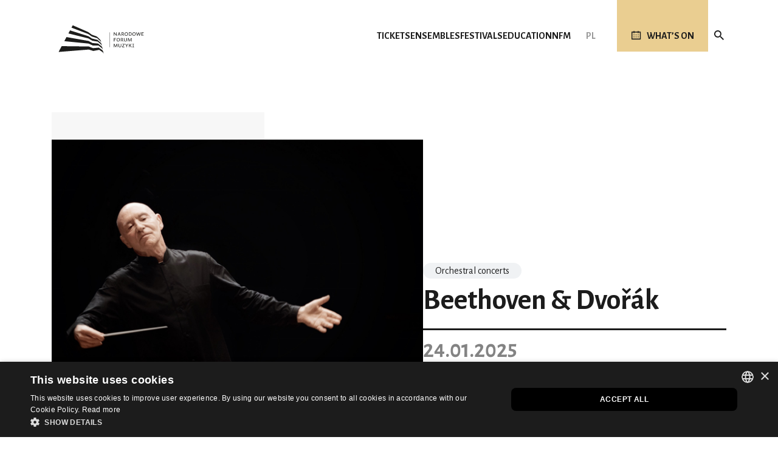

--- FILE ---
content_type: text/html; charset=utf-8
request_url: https://www.nfm.wroclaw.pl/en/component/nfmcalendar/event/11194
body_size: 18105
content:
<!DOCTYPE html>
<html xmlns="http://www.w3.org/1999/xhtml" xml:lang="en-gb" lang="en-gb" dir="ltr">

<head>
	<meta name="viewport" content="width=device-width, initial-scale=1, shrink-to-fit=no" />
	<link rel="preconnect" href="https://fonts.googleapis.com">
	<link rel="preconnect" href="https://fonts.gstatic.com" crossorigin>
	<link href="https://fonts.googleapis.com/css2?family=Alegreya+Sans:ital,wght@0,100;0,300;0,400;0,500;0,700;0,800;0,900;1,100;1,300;1,400;1,500;1,700;1,800;1,900&display=swap" rel="stylesheet">
		<meta charset="utf-8">
	<meta name="description" content="Narodowe Forum Muzyki, przestrzeń dla piękna">
	<meta name="generator" content="Joomla! - Open Source Content Management">
	<title>Narodowe Forum Muzyki</title>
	<link href="https://www.nfm.wroclaw.pl/images/Sezon_2024_2025/large/Christoph_Eschenbach_fotManu_Theobald.jpg#joomlaImage://local-images/Sezon_2024_2025/large/Christoph_Eschenbach_fotManu_Theobald.jpg?width=2500&height=1668" rel="image_src">
	<link href="/templates/bootstrap4/favicon.ico" rel="icon" type="image/vnd.microsoft.icon">
<link href="/media/mod_languages/css/template.min.css?7efc26" rel="stylesheet">
	<link href="/media/mediaboxes2/plugin/components/Magnific Popup/magnific-popup.css" rel="stylesheet">
	<link href="/media/mediaboxes2/plugin/components/Fancybox/jquery.fancybox.min.css" rel="stylesheet">
	<link href="/media/mediaboxes2/plugin/css/mediaBoxes.css" rel="stylesheet">
	<link href="/templates/bootstrap4/css/bootstrap.css" rel="stylesheet">
	<link href="/templates/bootstrap4/css/font-awesome.min.css" rel="stylesheet">
	<link href="/templates/bootstrap4/css/template.css" rel="stylesheet">
<script type="application/json" class="joomla-script-options new">{"system.paths":{"root":"","rootFull":"https:\/\/www.nfm.wroclaw.pl\/","base":"","baseFull":"https:\/\/www.nfm.wroclaw.pl\/"},"csrf.token":"211226d3dc23fa2163bd7bf30eca5121"}</script>
	<script src="/media/system/js/core.min.js?a3d8f8"></script>
	<script src="/media/vendor/jquery/js/jquery.min.js?3.7.1"></script>
	<script src="/media/legacy/js/jquery-noconflict.min.js?504da4"></script>
	<script src="/media/mediaboxes2/plugin/components/Isotope/jquery.isotope.min.js"></script>
	<script src="/media/mediaboxes2/plugin/components/imagesLoaded/jquery.imagesLoaded.min.js"></script>
	<script src="/media/mediaboxes2/plugin/components/Transit/jquery.transit.min.js"></script>
	<script src="/media/mediaboxes2/plugin/components/jQuery Easing/jquery.easing.js"></script>
	<script src="/media/mediaboxes2/plugin/components/jQuery Visible/jquery.visible.min.js"></script>
	<script src="/media/mediaboxes2/plugin/components/Modernizr/modernizr.custom.min.js"></script>
	<script src="/media/mediaboxes2/plugin/components/Magnific Popup/jquery.magnific-popup.min.js"></script>
	<script src="/media/mediaboxes2/plugin/components/Fancybox/jquery.fancybox.min.js"></script>
	<script src="/media/mediaboxes2/plugin/js/jquery.mediaBoxes.dropdown.js"></script>
	<script src="/media/mediaboxes2/plugin/js/jquery.mediaBoxes.js"></script>
	<script src="/media/mediaboxes2/plugin/js/mediaBoxesUtils.js"></script>
	<script src="/templates/bootstrap4/js/popper.min.js"></script>
	<script src="/templates/bootstrap4/js/bootstrap.min.js"></script>
	<script src="/templates/bootstrap4/js/template.js"></script>
	<script src="/templates/bootstrap4/js/nfm.js"></script>
	<!--[if lt IE 9]><script src="/media/jui/js/html5.js"></script><![endif]-->
	<meta property="og:site_name" content="Narodowe Forum Muzyki" />
	<meta property="og:title" content="Beethoven & Dvořák" />
	<meta property="og:description" content="Christoph Eschenbach and the NFM Wrocław Philharmonic will present two undisputed masterpieces. Symphony No. 1 in C major by Ludwig van Beethoven belongs to the era of Classicism, while Antonín Dvořák’s Eighth Symphony, written almost a hundred years later, expresses the ideals characteristic of Romanticism. What these works have in common is their light and cheerful mood.
Beethoven began working on the score of Symphony No. 1 in C major at the end of the 18th century – in 1799. This work still bears signs of the influence that the then thirty-year-old composer drew from the achievements of artists close to him, belonging to the pantheon Classical composers – Joseph Haydn and Wolfgang Amadeus Mozart. Yet the symphony, consisting of four movements, does include harbingers of the fledgling, individualised compositional language of the youngest of the Viennese Classicists. Beethoven presented the brilliantly expressive work to the public for the first time – under his baton – during a concert in early April 1800 at the Burgtheater in Vienna. After the premiere, the famous Allgemeine musikalische Zeitung published words of admiration for the composer, who in his First Symphony “displayed great skill, innovation and a wealth of ideas”. However, the truly revolutionary incarnation of Beethoven as a brilliant symphonist was yet to come.
The second part of the evening will be filled with Antonín Dvořák’s Symphony No. 8 in G major op. 88, written in 1889, which is one of the most popular works in his oeuvre. Although the composers of the Romantic era (including the excellent Czech) were fond of creating dramatic and not necessarily optimistic music, this piece is surprisingly radiant in its expression. This carefreeness may have resulted from the influence of the space surrounding the composer. The Eighth was composed during Dvořák’s stay at the villa Rusalka in the village of Vysoká u Příbramě. In this extremely attractive, accessible piece, full of catchy, singing melodies, one can also sense references to musical folklore of that region. The finale begins with a trumpet fanfare, about which the excellent Czech conductor Rafael Kubelik once said: “In Bohemia, the trumpet never calls for battle – it is an invitation to dance!”" />
	<meta property="og:image" content="https://www.nfm.wroclaw.pl/images/Sezon_2024_2025/large/Christoph_Eschenbach_fotManu_Theobald.jpg#joomlaImage://local-images/Sezon_2024_2025/large/Christoph_Eschenbach_fotManu_Theobald.jpg?width=2500&height=1668" />
	<meta property="og:url" content="https://www.nfm.wroclaw.pl/en/component/nfmcalendar/event/11194" />

	<link href="/templates/bootstrap4/css/nfm.css" rel="stylesheet" type="text/css">
		<meta name="referrer" content="strict-origin" />

	<!-- Google Tag Manager -->

	<script>
		(function(w, d, s, l, i) {
			w[l] = w[l] || [];
			w[l].push({
				'gtm.start':

					new Date().getTime(),
				event: 'gtm.js'
			});
			var f = d.getElementsByTagName(s)[0],

				j = d.createElement(s),
				dl = l != 'dataLayer' ? '&l=' + l : '';
			j.async = true;
			j.src =

				'https://www.googletagmanager.com/gtm.js?id=' + i + dl;
			f.parentNode.insertBefore(j, f);

		})(window, document, 'script', 'dataLayer', 'GTM-NVXTT4J');
	</script>

	<!-- End Google Tag Manager -->

</head>

<body class=" page-nfmcalendar view-event task-none">


	<!-- Google Tag Manager (noscript) -->

	<noscript><iframe src="https://www.googletagmanager.com/ns.html?id=GTM-NVXTT4J" height="0" width="0" style="display:none;visibility:hidden"></iframe></noscript>

	<!-- End Google Tag Manager (noscript) -->

	<style>
		body {
			overflow-y: scroll;
			/* Show vertical scrollbar */
		}
	</style>

	<div id="nfmHeader">
		<header>
			<div class="container">

				
				<div class="row">
					<div class="col-12">
						<div id="headerContainer">
							<div class="nfmHeaderItem nfmLogo">
								<a href="/"><img src="/templates/bootstrap4/images/nfmLogo_b.svg"></a>
							</div>
							<div class="nfmHeaderItem navbar-1">
								<div class="moduletable">
<div id="nfmMainMenuContainer">
<!-- <nav class="moduletable_mainMenu navbar navbar-expand-md navbar-light" > -->
<nav class="navbar navbar-expand-lg navbar-light" >
<div class="navbar-container">
	<button class="navbar-toggler collapsed navbar-toggler-right" type="button" data-toggle="collapse" data-target="#navbar_nfmMainMenuContent" aria-controls="navbar_nfmMainMenuContent" aria-expanded="false" aria-label="Toggle navigation">
		<!-- standardowy toggler
		    <span class="navbar-toggler-icon"></span>
			// -->
		<!-- animowany toggler -->
		<div class="navbar-toggler-animated">
            <span> </span>
            <span> </span>
            <span> </span>
		</div>
	</button>
	<div class="collapse navbar-collapse" id="navbar_nfmMainMenuContent">
		<div id="nfmMainMenuRWDContentContainer">
			<ul class="menu nav navbar-nav" id="nfmMainMenu">
<li class="nav-item item-960"><a href="/en/tickets/general-info" class="nav-link">Tickets</a></li><li class="nav-item item-962"><a href="/en/ensembles" class="nav-link">Ensembles</a></li><li class="nav-item item-961"><a href="/en/festivals" class="nav-link">Festivals</a></li><li class="nav-item item-963"><a class="nav-link" href="/en/education"  >Education</a></li><li class="nav-item item-964"><a href="/en/about-us/introduction" class="nav-link">NFM</a></li>				<li class="nav-item" id="mainMenuSearch">
					<a href="https://www.nfm.wroclaw.pl/en/wyszukiwarka" class="icoLink" id="nfmSearch"></a>
				</li>
			</ul>
			<div id="nfmMainMenuCollapseFooter">
				<div class="nfmSocialButtons">
					<a href="https://www.facebook.com/pages/Narodowe-Forum-Muzyki/156477197853" target="_blank" class="nfmSocialLink nfmSlFB"></a>
					<a href="https://twitter.com/NFM_Wro" target="_blank" class="nfmSocialLink nfmSlTwitter"></a>
					<a href="https://www.instagram.com/nfmwro/" target="_blank" class="nfmSocialLink nfmSlInstagram"></a>
					<a href="https://www.youtube.com/c/NarodoweForumMuzyki" target="_blank" class="nfmSocialLink nfmSlYT"></a>
					<a href="https://open.spotify.com/user/q7kz70s41f55u9wzrxhl7p6xu" target="_blank" class="nfmSocialLink nfmSlSpotify"></a>
				</div>	
				<div class="nfmLangSwitcher">
					<div class="moduletable ">
        <div class="mod-languages">
    <!-- <p class="visually-hidden" id="language_picker_des_87">Select your language</p> -->


    <ul aria-labelledby="language_picker_des_87" class="mod-languages__list lang-inline">

                                <li>
                <a aria-label="Polski (PL)" href="https://www.nfm.wroclaw.pl/pl/component/nfmcalendar/event/11108">
                                            PL                                    </a>
            </li>
                                    </ul>

</div>
</div>
				</div>
			</div>
		</div>
	</div>
</nav>
</div>

<script>
	var docMainMenu = jQuery("#navbar_nfmMainMenuContent");
	var docBody = jQuery("body");

	jQuery("#navbar_nfmMainMenuContent").on('show.bs.collapse', function () {
		if (!docBody.hasClass("nfmMainMenuRWDOpen")) {
			docBody.addClass("nfmMainMenuRWDOpen");
		}
	})
	jQuery("#navbar_nfmMainMenuContent").on('hidden.bs.collapse ', function () {
		if (docBody.hasClass("nfmMainMenuRWDOpen")) {
			docBody.removeClass("nfmMainMenuRWDOpen");
		}
	})

	</script>
</div> <!-- TODO: zmienić nazwę z navbar-1 na main-menu i uporządkować przypisanie w panelu adm joomli -->
							</div>
							<div class="nfmHeaderItem navbar-2">
								
								<div class="nfmLangSwitcher">
									<div class="mod-languages">
    <!-- <p class="visually-hidden" id="language_picker_des_87">Select your language</p> -->


    <ul aria-labelledby="language_picker_des_87" class="mod-languages__list lang-inline">

                                <li>
                <a aria-label="Polski (PL)" href="https://www.nfm.wroclaw.pl/pl/component/nfmcalendar/event/11108">
                                            PL                                    </a>
            </li>
                                    </ul>

</div>

								</div>
							</div>
							<div class="nfmHeaderItem navbar-3">
								 <!-- TODO: usunąć to wklejanie (zawartość stała) -->
																<a href="https://www.nfm.wroclaw.pl/en/repertoire" id="nfmRepertoire"><span class="icoLink">What’s on</span></a>
							</div>
							<div class="nfmHeaderItem navbar-4">
								 <!-- TODO: usunąć to wklejanie (zawartość stała) -->
								<a href="https://www.nfm.wroclaw.pl/en/search" class="icoLink" id="nfmSearch"></a>
							</div>
						</div>
					</div>
				</div>
			</div>
			<script>
				(function() {
					var s = document.createElement('script');
					s.src = 'https://accessibility.roduq.pl/api/wcag.js';
					s.async = s.defer = true;
					s.onload = function() {
						roduq.wcag();
					};
					(document.body ? document.body : document.querySelector('head')).appendChild(s);
				}());
			</script>
		</header>

			</div>
	<div id="nfmContent">
		<div class="body">
			<div class="content">
				<div class="container" id="nfmContentContainer">
					
										
															
											<div class="row" id="nfmCC-component">
							<div class="col-12">
								



	<div class="nfmArticle nfmArticle_v1 nfmEvent nfmEventArchive">

		
		<div class="nfmContentSeccionHeader row">
			<div class="nfmCSLeftCol col-12 col-md-4">
				<div class="nfmCSColContent">
					<div class="nfmArtHeader">
						<div class="nfmAHImg nfmImg">
															<img title="Christoph Eschenbach / fot. Manu Teobald" alt="Christoph Eschenbach / fot. Manu Teobald" src="/images/Sezon_2024_2025/large/Christoph_Eschenbach_fotManu_Theobald.jpg#joomlaImage://local-images/Sezon_2024_2025/large/Christoph_Eschenbach_fotManu_Theobald.jpg?width=2500&amp;height=1668" itemprop="image" class="img-responsive">
																	<div class="nfmImgCaption"><span>Christoph Eschenbach / fot. Manu Teobald</span></div>
															
						</div>
						<div class="nfmAHInfo">
															<div class="nfmAHCategory">Orchestral concerts</div>
							
							<div class="nfmAHTitle">Beethoven & Dvořák</div>

							<div class="nfmAHDetails">

								<div class="nfmEventDetailsContainer">
									<div class="nfmEventDetails nfmComEvDetails">
										<div class="nfmEDInfo nfmEDArchive">
											<div class="nfmEDDateBox clearfix">
												<div class="nfmEDDate nfmComEvDate">24.01.2025</div>
												<div class="nfmEDDateGroup nfmComEvDateGroup">
													<div class="nfmEDDateWeekDay nfmComEvDateWeekDay">Fri.</div>
													<div class="nfmEDTime nfmComEvTime">7:00 PM</div>
												</div>
											</div>

																							<div><a href="https://www.nfm.wroclaw.pl/wizualizacja/" class="textLink textLinkEmp">NFM, ORLEN Main Hall</a></div>
																					</div>

										<div class="nfmEDInfo">
											<div class="nfmEDAction nfmComEvAction">
																							</div>
										</div>
									</div>
								</div>
							</div>
						</div>
					</div>
				</div>
			</div>
			<div class="nfmCSRightCol col-12 d-md-none ">
				<div class="nfmCSColContent"></div>
			</div>
		</div>

		
		<div class="nfmContentSeccionBody row">
			<div class="nfmCSLeftCol col-12 col-md-4">
				<div class="nfmCSColContent">

					<div class="nfmArtAddInfo"><div class="nfmArtAITitle">Programme:</div><p><strong>L. van Beethoven</strong> <em>Symphony No. 1 in C major</em> op. 21 <br>***<br><strong>A. Dvořák</strong><em> Symphony No. 8 in G major </em>op. 88</p></div><div class="nfmArtAddInfo"><div class="nfmArtAITitle">Performers:</div><p><strong>Christoph Eschenbach</strong> – conductor<br><strong>NFM Wrocław Philharmonic</strong></p></div><div class="nfmArtAddInfo"><div class="nfmArtAITitle">Duration:</div>100 minutes</div><div class="nfmArtAddInfo"><div class="nfmArtAITitle">Venue:</div><div><a href="https://www.nfm.wroclaw.pl/wizualizacja/" class="textLink textLinkEmp">NFM, ORLEN Main Hall</a></div><div>plac Wolności 1, 50-071 Wrocław</div><div style="margin-top: 10px;"><a href="https://www.google.pl/maps/place/Narodowe+Forum+Muzyki+%28w+budowie%29,+plac+Wolno%C5%9Bci,+52-007+Wroc%C5%82aw/@51.1069955,17.026475,17z/data=!3m1!4b1!4m2!3m1!1s0x470fc2735a34561f:0xcadbf9b23ffff954" target="_blank" class="textLink textLinkEmp">Show on the map</a></div></div><div class="nfmArtSeparator"></div><div class="nfmArtAddInfo"><div class="nfmArtAITitle">Pricelists:</div>from 30 to 95 zł</div>
					
				</div>
			</div>

			<div class="nfmCSRightCol col-12 col-md-8">
				<div class="nfmCSColContent">
					<div class="nfmArtText" itemprop="articleBody">
						<p class="MsoNormal" style="line-height: 115%; text-align: left;"><b><span lang="EN-US" style="mso-ansi-language: EN-US;">Christoph Eschenbach and the NFM Wrocław Philharmonic will present two undisputed masterpieces. <i>Symphony No. 1 in C major</i> by Ludwig van Beethoven belongs to the era of Classicism, while Antonín Dvořák’s <i>Eighth Symphony</i>, written almost a hundred years later, expresses the ideals characteristic of Romanticism. What these works have in common is their light and cheerful mood.<o:p></o:p></span></b></p>
<p class="MsoNormal" style="line-height: 115%; text-align: left;"><span lang="EN-US" style="mso-ansi-language: EN-US;">Beethoven began working on the score of <i>Symphony No. 1 in C major</i> at the end of the 18th century – in 1799. This work still bears signs of the influence that the then thirty-year-old composer drew from the achievements of artists close to him, belonging to the pantheon Classical composers – Joseph Haydn and Wolfgang Amadeus Mozart. Yet the symphony, consisting of four movements, does include harbingers of the fledgling, individualised compositional language of the youngest of the Viennese Classicists. Beethoven presented the brilliantly expressive work to the public for the first time – under his baton – during a concert in early April 1800 at the Burgtheater in Vienna. After the premiere, the famous <i>Allgemeine musikalische Zeitung</i> published words of admiration for the composer, who in his <i>First Symphony</i> “displayed great skill, innovation and a wealth of ideas”. However, the truly revolutionary incarnation of Beethoven as a brilliant symphonist was yet to come.<o:p></o:p></span></p>
<p class="MsoNormal" style="line-height: 115%; text-align: left;"><span lang="EN-US" style="mso-ansi-language: EN-US;">The second part of the evening will be filled with Antonín Dvořák’s <i>Symphony No. 8 in G major</i> op. 88, written in 1889, which is one of the most popular works in his oeuvre. Although the composers of the Romantic era (including the excellent Czech) were fond of creating dramatic and not necessarily optimistic music, this piece is surprisingly radiant in its expression. This carefreeness may have resulted from the influence of the space surrounding the composer. <i>The Eighth</i> was composed during Dvořák’s stay at the villa Rusalka in the village of Vysoká u Příbramě. In this extremely attractive, accessible piece, full of catchy, singing melodies, one can also sense references to musical folklore of that region. The finale begins with a trumpet fanfare, about which the excellent Czech conductor Rafael Kubelik once said: “In Bohemia, the trumpet never calls for battle – it is an invitation to dance!”<o:p></o:p></span></p>					</div>
					<div class="moduletable ">
            <h3 >NFM Audio Player - obsługa komponentu Event</h3>        
</div>
<div class="moduletable ">
            <h3 >NFM Video Panel - obsługa komponentu Event</h3>        <div class="moduletable">
    <div class="nfmMBVideoContainer " id="videopanel__eventDetails">
        
        <div class="content grid-container" style="text-align: left; ">
            <div id="gridvideopanel__eventDetails">

                            </div>
        </div>
    </div>
</div>


<script>
    jQuery(function() {
        var numberOfEventsColumns = numberOfInitialMediaBoxes(getViewportWidth());
        var numberOfEventsToLoad = 1 * numberOfEventsColumns;

        jQuery('#gridvideopanel__eventDetails').mediaBoxes({
            filterContainer: '#filter',
            boxesToLoadStart: numberOfEventsToLoad,
            boxesToLoad: numberOfEventsToLoad,
            lazyLoad: false,
            horizontalSpaceBetweenBoxes: 20,
            verticalSpaceBetweenBoxes: 10,
            columnWidth: 'auto',
            columns: 6,
            resolutions: [{
                    maxWidth: 10002,
                    columnWidth: 'auto',
                    columns: 5,
                },
                {
                    maxWidth: 10001,
                    columnWidth: 'auto',
                    columns: 4,
                },
                {
                    maxWidth: 10000,
                    columnWidth: 'auto',
                    columns: 3,
                },
                {
                    maxWidth: 99999,
                    columnWidth: 'auto',
                    columns: 2,
                },
                {
                    maxWidth: 768,
                    columnWidth: 'auto',
                    columns: 1,
                },
            ],
            waitUntilThumbLoads: true,
            waitForAllThumbsNoMatterWhat: false,
            thumbnailOverlay: true,
            overlayEasing: 'direction-aware',
            showOnlyLoadedBoxesInPopup: false,
            considerFilteringInPopup: true,
            deepLinking: true,
            gallery: false,
            LoadingWord: 'Loading ...',
            loadMoreWord: 'Show more',
            noMoreEntriesWord: 'hide'

        });
    });
</script></div>

						<div class="row nfmPartnerList">
																								<div class="col-12">
																				<div class="row nfmPPartners">
																					</div>
									</div>
																																<div class="col-12">
																				<div class="row nfmPPartners">
																					</div>
									</div>
																																<div class="col-12">
																				<div class="row nfmPPartners">
																					</div>
									</div>
																					</div>

					
										
														</div>
			</div>

					</div>

	</div>



							</div>
						</div>
					

											<div class="row" id="nfmCC-home-3">
							<div class="col-12">
								<div class="moduletable">    

    <div class="nfmMBEventsContainer nfmMBContainer "  data-results="35">
                    <div class="nfmSectionTitle nfmSectionTitleLink">
                <div class="nfmSTTitle">
                    Similar events                </div>
                                    <div class="nfmSTLink">
                        <a class="icoLink icoCalendar" href="https://www.nfm.wroclaw.pl/en/repertoire">ALL EVENTS</a>
                    </div>
                            </div>
                <div class="content grid-container">
            <div id="gridsimilar">
                                    <div class="media-box nfmMBItem nfmMBEvent  event" data-link="https://www.nfm.wroclaw.pl/en/component/nfmcalendar/event/12526">

                        <div class="media-box-image mb-open-popup">
                            <div data-width="290" data-height="186" data-background="" data-thumbnail="https://www.nfm.wroclaw.pl/images/Sezon_2024_2025/large/Christian_DanowiczLukasz_Rajchert-9.png#joomlaImage://local-images/Sezon_2024_2025/large/Christian_DanowiczLukasz_Rajchert-9.png?width=900&height=600" data-altimage="">
                            </div>
                                                        <div class="thumbnail-overlay">
                                                            </div>
                        </div>

                        <div class="media-box-content">
                            <div class="media-box-title">
                                But First the Young 2.0                            </div>
                            <div class="media-box-description">
                                Christian Danowicz / NFM Leopoldinum Orchrestra                            </div>
                            <div class="nfm-media-box-details nfmComEvDetails">
                                <div class="nfm-media-box-info">
                                    <div class="nfm-media-box-date clearfix">
                                                                                    <div class="nfmMBEDate nfmComEvDate">
                                                11.01                                            </div>
                                            <div class="nfmMBEDateGroup nfmComEvDateGroup">
                                                <div class="nfmMBEDateWeekDay nfmComEvDateWeekDay">
                                                    Sun.                                                </div>
                                                <div class="nfmMBETime nfmComEvTime">
                                                    <span>
                                                        6:00 PM                                                    </span>
                                                </div>
                                            </div>
                                                                            </div>
                                    <div class="media-box-text">
                                        NFM, Red Hall                                    </div>
                                </div>
                                <div class="nfm-media-box-info">
                                    <div class="media-box-action nfmComEvAction">

                                                                                                                                    <a href="https://bilety.nfm.wroclaw.pl/rezerwacja/nienumerowane.html?id=5668&identyfikator=43f5d375e4c7c79fe95936decb071322&lang=en" target="_blank" onClick="javascript: stopPropagation();">Buy ticket</a>
                                            
                                                                                                                                                <div class="nfmMBElastTickets nfmComEvTicketsInfo">
                                                        Last tickets!                                                    </div>
                                                                                            
                                        
                                    </div>
                                </div>
                            </div>
                        </div>
                    </div>
                                    <div class="media-box nfmMBItem nfmMBEvent  event" data-link="https://www.nfm.wroclaw.pl/en/component/nfmcalendar/event/12464">

                        <div class="media-box-image mb-open-popup">
                            <div data-width="290" data-height="186" data-background="" data-thumbnail="https://www.nfm.wroclaw.pl/images/sezon_2025_2026/large/Karl%20Heinz%20Schutz%20Armin%20Pankensteiner.jpg#joomlaImage://local-images/sezon_2025_2026/large/Karl Heinz Schutz Armin Pankensteiner.jpg?width=800&height=533" data-altimage="Karl-Heinz Schutz / photo: Armin Pankensteiner">
                            </div>
                                                        <div class="thumbnail-overlay">
                                                            </div>
                        </div>

                        <div class="media-box-content">
                            <div class="media-box-title">
                                The Rite of Spring                            </div>
                            <div class="media-box-description">
                                 Karl-Heinz Schütz / Pascal Rophé                            </div>
                            <div class="nfm-media-box-details nfmComEvDetails">
                                <div class="nfm-media-box-info">
                                    <div class="nfm-media-box-date clearfix">
                                                                                    <div class="nfmMBEDate nfmComEvDate">
                                                16.01                                            </div>
                                            <div class="nfmMBEDateGroup nfmComEvDateGroup">
                                                <div class="nfmMBEDateWeekDay nfmComEvDateWeekDay">
                                                    Fri.                                                </div>
                                                <div class="nfmMBETime nfmComEvTime">
                                                    <span>
                                                        7:00 PM                                                    </span>
                                                </div>
                                            </div>
                                                                            </div>
                                    <div class="media-box-text">
                                        NFM, ORLEN Main Hall                                    </div>
                                </div>
                                <div class="nfm-media-box-info">
                                    <div class="media-box-action nfmComEvAction">

                                                                                                                                    <a href="https://bilety.nfm.wroclaw.pl/rezerwacja/numerowane.html?id=5627&identyfikator=bf29351857d7e14b35f69e2af8a38144&lang=en" target="_blank" onClick="javascript: stopPropagation();">Buy ticket</a>
                                            
                                                                                                                                        
                                        
                                    </div>
                                </div>
                            </div>
                        </div>
                    </div>
                                    <div class="media-box nfmMBItem nfmMBEvent  event" data-link="https://www.nfm.wroclaw.pl/en/component/nfmcalendar/event/12643">

                        <div class="media-box-image mb-open-popup">
                            <div data-width="290" data-height="186" data-background="" data-thumbnail="https://www.nfm.wroclaw.pl/images/sezon_2025_2026/large/JAN%20VOGLER_01.jpg#joomlaImage://local-images/sezon_2025_2026/large/JAN VOGLER_01.jpg?width=900&height=600" data-altimage="">
                            </div>
                                                        <div class="thumbnail-overlay">
                                                            </div>
                        </div>

                        <div class="media-box-content">
                            <div class="media-box-title">
                                Jan Vogler & NFM Leopoldinum Orchestra<p>Better Together</p>                            </div>
                            <div class="media-box-description">
                                &nbsp                            </div>
                            <div class="nfm-media-box-details nfmComEvDetails">
                                <div class="nfm-media-box-info">
                                    <div class="nfm-media-box-date clearfix">
                                                                                    <div class="nfmMBEDate nfmComEvDate">
                                                17.01                                            </div>
                                            <div class="nfmMBEDateGroup nfmComEvDateGroup">
                                                <div class="nfmMBEDateWeekDay nfmComEvDateWeekDay">
                                                    Sat.                                                </div>
                                                <div class="nfmMBETime nfmComEvTime">
                                                    <span>
                                                        6:00 PM                                                    </span>
                                                </div>
                                            </div>
                                                                            </div>
                                    <div class="media-box-text">
                                        NFM, Red Hall                                    </div>
                                </div>
                                <div class="nfm-media-box-info">
                                    <div class="media-box-action nfmComEvAction">

                                                                                                                                    <a href="https://bilety.nfm.wroclaw.pl/rezerwacja/nienumerowane.html?id=5691&identyfikator=daf83e04e3be71bb67b3b52a98212448&lang=en" target="_blank" onClick="javascript: stopPropagation();">Buy ticket</a>
                                            
                                                                                                                                                <div class="nfmMBElastTickets nfmComEvTicketsInfo">
                                                        Last tickets!                                                    </div>
                                                                                            
                                        
                                    </div>
                                </div>
                            </div>
                        </div>
                    </div>
                                    <div class="media-box nfmMBItem nfmMBEvent  event" data-link="https://www.nfm.wroclaw.pl/en/component/nfmcalendar/event/12655">

                        <div class="media-box-image mb-open-popup">
                            <div data-width="290" data-height="186" data-background="" data-thumbnail="https://www.nfm.wroclaw.pl/images/sezon_2025_2026/large/Justin%20Bland.png#joomlaImage://local-images/sezon_2025_2026/large/Justin Bland.png?width=615&height=410" data-altimage="Wrocław Baroque Ensemble / photo: Łukasz Rajchert">
                            </div>
                                                        <div class="thumbnail-overlay">
                                                            </div>
                        </div>

                        <div class="media-box-content">
                            <div class="media-box-title">
                                Viva Handel!                               </div>
                            <div class="media-box-description">
                                 Andrzej Kosendiak / Wrocław Baroque Ensemble                            </div>
                            <div class="nfm-media-box-details nfmComEvDetails">
                                <div class="nfm-media-box-info">
                                    <div class="nfm-media-box-date clearfix">
                                                                                    <div class="nfmMBEDate nfmComEvDate">
                                                23.01                                            </div>
                                            <div class="nfmMBEDateGroup nfmComEvDateGroup">
                                                <div class="nfmMBEDateWeekDay nfmComEvDateWeekDay">
                                                    Fri.                                                </div>
                                                <div class="nfmMBETime nfmComEvTime">
                                                    <span>
                                                        7:00 PM                                                    </span>
                                                </div>
                                            </div>
                                                                            </div>
                                    <div class="media-box-text">
                                        NFM, ORLEN Main Hall                                    </div>
                                </div>
                                <div class="nfm-media-box-info">
                                    <div class="media-box-action nfmComEvAction">

                                                                                                                                    <a href="https://bilety.nfm.wroclaw.pl/rezerwacja/numerowane.html?id=6022&identyfikator=7dea268c46905aaf322ed4a5a3228354&lang=en" target="_blank" onClick="javascript: stopPropagation();">Buy ticket</a>
                                            
                                                                                                                                        
                                        
                                    </div>
                                </div>
                            </div>
                        </div>
                    </div>
                                    <div class="media-box nfmMBItem nfmMBEvent  event" data-link="https://www.nfm.wroclaw.pl/en/component/nfmcalendar/event/12491">

                        <div class="media-box-image mb-open-popup">
                            <div data-width="290" data-height="186" data-background="" data-thumbnail="https://www.nfm.wroclaw.pl/images/sezon_2025_2026/large/Paul_McCreesh_fot_Ben_Wright.jpg#joomlaImage://local-images/sezon_2025_2026/large/Paul_McCreesh_fot_Ben_Wright.jpg?width=900&height=600" data-altimage="Paul McCreesh / fot. Ben Wright">
                            </div>
                                                        <div class="thumbnail-overlay">
                                                            </div>
                        </div>

                        <div class="media-box-content">
                            <div class="media-box-title">
                                Stabat Mater                            </div>
                            <div class="media-box-description">
                                Paul McCreesh                            </div>
                            <div class="nfm-media-box-details nfmComEvDetails">
                                <div class="nfm-media-box-info">
                                    <div class="nfm-media-box-date clearfix">
                                                                                    <div class="nfmMBEDate nfmComEvDate">
                                                30.01                                            </div>
                                            <div class="nfmMBEDateGroup nfmComEvDateGroup">
                                                <div class="nfmMBEDateWeekDay nfmComEvDateWeekDay">
                                                    Fri.                                                </div>
                                                <div class="nfmMBETime nfmComEvTime">
                                                    <span>
                                                        7:00 PM                                                    </span>
                                                </div>
                                            </div>
                                                                            </div>
                                    <div class="media-box-text">
                                        NFM, ORLEN Main Hall                                    </div>
                                </div>
                                <div class="nfm-media-box-info">
                                    <div class="media-box-action nfmComEvAction">

                                                                                                                                    <a href="https://bilety.nfm.wroclaw.pl/rezerwacja/numerowane.html?id=5628&identyfikator=aa357f1b6ae3e99d3c400316a8e53181&lang=en" target="_blank" onClick="javascript: stopPropagation();">Buy ticket</a>
                                            
                                                                                                                                        
                                        
                                    </div>
                                </div>
                            </div>
                        </div>
                    </div>
                                    <div class="media-box nfmMBItem nfmMBEvent  event" data-link="https://www.nfm.wroclaw.pl/en/component/nfmcalendar/event/12505">

                        <div class="media-box-image mb-open-popup">
                            <div data-width="290" data-height="186" data-background="" data-thumbnail="https://www.nfm.wroclaw.pl/images/sezon_2025_2026/large/Vittorio_Ghielmi.jpg#joomlaImage://local-images/sezon_2025_2026/large/Vittorio_Ghielmi.jpg?width=900&height=600" data-altimage="">
                            </div>
                                                        <div class="thumbnail-overlay">
                                                            </div>
                        </div>

                        <div class="media-box-content">
                            <div class="media-box-title">
                                Vittorio Ghielmi & Wrocław Baroque Orchestra                            </div>
                            <div class="media-box-description">
                                &nbsp                            </div>
                            <div class="nfm-media-box-details nfmComEvDetails">
                                <div class="nfm-media-box-info">
                                    <div class="nfm-media-box-date clearfix">
                                                                                    <div class="nfmMBEDate nfmComEvDate">
                                                31.01                                            </div>
                                            <div class="nfmMBEDateGroup nfmComEvDateGroup">
                                                <div class="nfmMBEDateWeekDay nfmComEvDateWeekDay">
                                                    Sat.                                                </div>
                                                <div class="nfmMBETime nfmComEvTime">
                                                    <span>
                                                        6:00 PM                                                    </span>
                                                </div>
                                            </div>
                                                                            </div>
                                    <div class="media-box-text">
                                        NFM, Red Hall                                    </div>
                                </div>
                                <div class="nfm-media-box-info">
                                    <div class="media-box-action nfmComEvAction">

                                                                                                                                    <a href="https://bilety.nfm.wroclaw.pl/rezerwacja/nienumerowane.html?id=5690&identyfikator=cd2d6cfd0d5db13c1e8e2706b3763411&lang=en" target="_blank" onClick="javascript: stopPropagation();">Buy ticket</a>
                                            
                                                                                                                                        
                                        
                                    </div>
                                </div>
                            </div>
                        </div>
                    </div>
                                    <div class="media-box nfmMBItem nfmMBEvent  event" data-link="https://www.nfm.wroclaw.pl/en/component/nfmcalendar/event/12580">

                        <div class="media-box-image mb-open-popup">
                            <div data-width="290" data-height="186" data-background="" data-thumbnail="https://www.nfm.wroclaw.pl/images/Sezon_2021_2022/large/Daniela_Pini.png" data-altimage="">
                            </div>
                                                        <div class="thumbnail-overlay">
                                                            </div>
                        </div>

                        <div class="media-box-content">
                            <div class="media-box-title">
                                Cameristi della Scala & Daniela Pini                            </div>
                            <div class="media-box-description">
                                &nbsp                            </div>
                            <div class="nfm-media-box-details nfmComEvDetails">
                                <div class="nfm-media-box-info">
                                    <div class="nfm-media-box-date clearfix">
                                                                                    <div class="nfmMBEDate nfmComEvDate">
                                                08.02                                            </div>
                                            <div class="nfmMBEDateGroup nfmComEvDateGroup">
                                                <div class="nfmMBEDateWeekDay nfmComEvDateWeekDay">
                                                    Sun.                                                </div>
                                                <div class="nfmMBETime nfmComEvTime">
                                                    <span>
                                                        6:00 PM                                                    </span>
                                                </div>
                                            </div>
                                                                            </div>
                                    <div class="media-box-text">
                                        NFM, ORLEN Main Hall                                    </div>
                                </div>
                                <div class="nfm-media-box-info">
                                    <div class="media-box-action nfmComEvAction">

                                                                                                                                    <a href="https://bilety.nfm.wroclaw.pl/rezerwacja/numerowane.html?id=5661&identyfikator=807cab707eed85f339a051a8c5f22730&lang=en" target="_blank" onClick="javascript: stopPropagation();">Buy ticket</a>
                                            
                                                                                                                                        
                                        
                                    </div>
                                </div>
                            </div>
                        </div>
                    </div>
                                    <div class="media-box nfmMBItem nfmMBEvent  event" data-link="https://www.nfm.wroclaw.pl/en/component/nfmcalendar/event/12493">

                        <div class="media-box-image mb-open-popup">
                            <div data-width="290" data-height="186" data-background="" data-thumbnail="https://www.nfm.wroclaw.pl/images/sezon_2025_2026/large/Pascal-Rophe_01_cNIkegami.jpg#joomlaImage://local-images/sezon_2025_2026/large/Pascal-Rophe_01_cNIkegami.jpg?width=900&height=600" data-altimage="Yaroslaw Shemet / photo: Karol Fatyga">
                            </div>
                                                        <div class="thumbnail-overlay">
                                                            </div>
                        </div>

                        <div class="media-box-content">
                            <div class="media-box-title">
                                Also sprach Zarathustra                            </div>
                            <div class="media-box-description">
                                Pascal Rophé / NFM Wroclaw Philharmonic                            </div>
                            <div class="nfm-media-box-details nfmComEvDetails">
                                <div class="nfm-media-box-info">
                                    <div class="nfm-media-box-date clearfix">
                                                                                    <div class="nfmMBEDate nfmComEvDate">
                                                13.02                                            </div>
                                            <div class="nfmMBEDateGroup nfmComEvDateGroup">
                                                <div class="nfmMBEDateWeekDay nfmComEvDateWeekDay">
                                                    Fri.                                                </div>
                                                <div class="nfmMBETime nfmComEvTime">
                                                    <span>
                                                        7:00 PM                                                    </span>
                                                </div>
                                            </div>
                                                                            </div>
                                    <div class="media-box-text">
                                        NFM, ORLEN Main Hall                                    </div>
                                </div>
                                <div class="nfm-media-box-info">
                                    <div class="media-box-action nfmComEvAction">

                                                                                                                                    <a href="https://bilety.nfm.wroclaw.pl/rezerwacja/numerowane.html?id=5629&identyfikator=01dee12ffc487879a059a15943a41984&lang=en" target="_blank" onClick="javascript: stopPropagation();">Buy ticket</a>
                                            
                                                                                                                                        
                                        
                                    </div>
                                </div>
                            </div>
                        </div>
                    </div>
                                    <div class="media-box nfmMBItem nfmMBEvent  event" data-link="https://www.nfm.wroclaw.pl/en/component/nfmcalendar/event/12501">

                        <div class="media-box-image mb-open-popup">
                            <div data-width="290" data-height="186" data-background="" data-thumbnail="https://www.nfm.wroclaw.pl/images/sezon_2025_2026/large/Pinchas%20Zukerman.jpg#joomlaImage://local-images/sezon_2025_2026/large/Pinchas Zukerman.jpg?width=1350&height=900" data-altimage="">
                            </div>
                                                        <div class="thumbnail-overlay">
                                                            </div>
                        </div>

                        <div class="media-box-content">
                            <div class="media-box-title">
                                Pinchas Zukerman & Sinfonia Varsovia                            </div>
                            <div class="media-box-description">
                                &nbsp                            </div>
                            <div class="nfm-media-box-details nfmComEvDetails">
                                <div class="nfm-media-box-info">
                                    <div class="nfm-media-box-date clearfix">
                                                                                    <div class="nfmMBEDate nfmComEvDate">
                                                20.02                                            </div>
                                            <div class="nfmMBEDateGroup nfmComEvDateGroup">
                                                <div class="nfmMBEDateWeekDay nfmComEvDateWeekDay">
                                                    Fri.                                                </div>
                                                <div class="nfmMBETime nfmComEvTime">
                                                    <span>
                                                        7:00 PM                                                    </span>
                                                </div>
                                            </div>
                                                                            </div>
                                    <div class="media-box-text">
                                        NFM, ORLEN Main Hall                                    </div>
                                </div>
                                <div class="nfm-media-box-info">
                                    <div class="media-box-action nfmComEvAction">

                                                                                                                                    <a href="https://bilety.nfm.wroclaw.pl/rezerwacja/numerowane.html?id=5693&identyfikator=b490cb645bde2e4c8e07358a01254706&lang=en" target="_blank" onClick="javascript: stopPropagation();">Buy ticket</a>
                                            
                                                                                                                                        
                                        
                                    </div>
                                </div>
                            </div>
                        </div>
                    </div>
                                    <div class="media-box nfmMBItem nfmMBEvent  event" data-link="https://www.nfm.wroclaw.pl/en/component/nfmcalendar/event/12635">

                        <div class="media-box-image mb-open-popup">
                            <div data-width="290" data-height="186" data-background="" data-thumbnail="https://www.nfm.wroclaw.pl/images/sezon_2025_2026/large/Pablo%20Barragan%208%20c%20Mario%20Marzo.jpg#joomlaImage://local-images/sezon_2025_2026/large/Pablo Barragan 8 c Mario Marzo.jpg?width=1920&height=1206" data-altimage="">
                            </div>
                                                        <div class="thumbnail-overlay">
                                                            </div>
                        </div>

                        <div class="media-box-content">
                            <div class="media-box-title">
                                Zoom & Zip<p>Better Together</p>                            </div>
                            <div class="media-box-description">
                                Collins / Barragán / NFM Leopoldinum Orchestra                            </div>
                            <div class="nfm-media-box-details nfmComEvDetails">
                                <div class="nfm-media-box-info">
                                    <div class="nfm-media-box-date clearfix">
                                                                                    <div class="nfmMBEDate nfmComEvDate">
                                                21.02                                            </div>
                                            <div class="nfmMBEDateGroup nfmComEvDateGroup">
                                                <div class="nfmMBEDateWeekDay nfmComEvDateWeekDay">
                                                    Sat.                                                </div>
                                                <div class="nfmMBETime nfmComEvTime">
                                                    <span>
                                                        6:00 PM                                                    </span>
                                                </div>
                                            </div>
                                                                            </div>
                                    <div class="media-box-text">
                                        NFM, Red Hall                                    </div>
                                </div>
                                <div class="nfm-media-box-info">
                                    <div class="media-box-action nfmComEvAction">

                                                                                                                                    <a href="https://bilety.nfm.wroclaw.pl/rezerwacja/nienumerowane.html?id=5695&identyfikator=b69a2f551d8a22325e6356f5d2612587&lang=en" target="_blank" onClick="javascript: stopPropagation();">Buy ticket</a>
                                            
                                                                                                                                        
                                        
                                    </div>
                                </div>
                            </div>
                        </div>
                    </div>
                                    <div class="media-box nfmMBItem nfmMBEvent  event" data-link="https://www.nfm.wroclaw.pl/en/component/nfmcalendar/event/12528">

                        <div class="media-box-image mb-open-popup">
                            <div data-width="290" data-height="186" data-background="" data-thumbnail="https://www.nfm.wroclaw.pl/images/Sezon_2024_2025/large/WBE_2024_kameralna_fot_Lukasz_Rajchert-07.jpg#joomlaImage://local-images/Sezon_2024_2025/large/WBE_2024_kameralna_fot_Lukasz_Rajchert-07.jpg?width=900&height=600" data-altimage="Wrocław Baroque Ensemble / photo: Łukasz Rajchert">
                            </div>
                                                        <div class="thumbnail-overlay">
                                                            </div>
                        </div>

                        <div class="media-box-content">
                            <div class="media-box-title">
                                Music of the Vasa Royal Court                            </div>
                            <div class="media-box-description">
                                 Andrzej Kosendiak / Wrocław Baroque Ensemble                            </div>
                            <div class="nfm-media-box-details nfmComEvDetails">
                                <div class="nfm-media-box-info">
                                    <div class="nfm-media-box-date clearfix">
                                                                                    <div class="nfmMBEDate nfmComEvDate">
                                                22.02                                            </div>
                                            <div class="nfmMBEDateGroup nfmComEvDateGroup">
                                                <div class="nfmMBEDateWeekDay nfmComEvDateWeekDay">
                                                    Sun.                                                </div>
                                                <div class="nfmMBETime nfmComEvTime">
                                                    <span>
                                                        6:00 PM                                                    </span>
                                                </div>
                                            </div>
                                                                            </div>
                                    <div class="media-box-text">
                                        NFM, ORLEN Main Hall, reversed stage                                    </div>
                                </div>
                                <div class="nfm-media-box-info">
                                    <div class="media-box-action nfmComEvAction">

                                                                                                                                    <a href="https://bilety.nfm.wroclaw.pl/rezerwacja/nienumerowane.html?id=5696&identyfikator=fe3b64d1d871ea5d3543ac180a315423&lang=en" target="_blank" onClick="javascript: stopPropagation();">Buy ticket</a>
                                            
                                                                                                                                        
                                        
                                    </div>
                                </div>
                            </div>
                        </div>
                    </div>
                                    <div class="media-box nfmMBItem nfmMBEvent  event" data-link="https://www.nfm.wroclaw.pl/en/component/nfmcalendar/event/12473">

                        <div class="media-box-image mb-open-popup">
                            <div data-width="290" data-height="186" data-background="" data-thumbnail="https://www.nfm.wroclaw.pl/images/sezon_2025_2026/large/Daniel%20Hope%20Headshot%20c%20Daniel%20Waldhecker_lowres_6.jpg#joomlaImage://local-images/sezon_2025_2026/large/Daniel Hope Headshot c Daniel Waldhecker_lowres_6.jpg?width=2319&height=1547" data-altimage="Daniel Hope / photo: Daniel Waldhecker">
                            </div>
                                                        <div class="thumbnail-overlay">
                                                            </div>
                        </div>

                        <div class="media-box-content">
                            <div class="media-box-title">
                                Daniel Hope & NFM Wrocław Philharmonic                            </div>
                            <div class="media-box-description">
                                &nbsp                            </div>
                            <div class="nfm-media-box-details nfmComEvDetails">
                                <div class="nfm-media-box-info">
                                    <div class="nfm-media-box-date clearfix">
                                                                                    <div class="nfmMBEDate nfmComEvDate">
                                                27.02                                            </div>
                                            <div class="nfmMBEDateGroup nfmComEvDateGroup">
                                                <div class="nfmMBEDateWeekDay nfmComEvDateWeekDay">
                                                    Fri.                                                </div>
                                                <div class="nfmMBETime nfmComEvTime">
                                                    <span>
                                                        7:00 PM                                                    </span>
                                                </div>
                                            </div>
                                                                            </div>
                                    <div class="media-box-text">
                                        NFM, ORLEN Main Hall                                    </div>
                                </div>
                                <div class="nfm-media-box-info">
                                    <div class="media-box-action nfmComEvAction">

                                                                                                                                    <a href="https://bilety.nfm.wroclaw.pl/rezerwacja/numerowane.html?id=5630&identyfikator=1f93f147306fff2730b9b3791a216795&lang=en" target="_blank" onClick="javascript: stopPropagation();">Buy ticket</a>
                                            
                                                                                                                                        
                                        
                                    </div>
                                </div>
                            </div>
                        </div>
                    </div>
                                    <div class="media-box nfmMBItem nfmMBEvent  event" data-link="https://www.nfm.wroclaw.pl/en/component/nfmcalendar/event/12570">

                        <div class="media-box-image mb-open-popup">
                            <div data-width="290" data-height="186" data-background="" data-thumbnail="https://www.nfm.wroclaw.pl/images/sezon_2025_2026/large/Elena_Bashkirova_by_Nikolaj%20Lund.jpg#joomlaImage://local-images/sezon_2025_2026/large/Elena_Bashkirova_by_Nikolaj Lund.jpg?width=900&height=600" data-altimage="Elena Bashkirova / photo: Nikolai Lund">
                            </div>
                                                        <div class="thumbnail-overlay">
                                                            </div>
                        </div>

                        <div class="media-box-content">
                            <div class="media-box-title">
                                Beethoven's Manifesto                            </div>
                            <div class="media-box-description">
                                Elena Bashkirova / Christoph Eschenbach                            </div>
                            <div class="nfm-media-box-details nfmComEvDetails">
                                <div class="nfm-media-box-info">
                                    <div class="nfm-media-box-date clearfix">
                                                                                    <div class="nfmMBEDate nfmComEvDate">
                                                06.03                                            </div>
                                            <div class="nfmMBEDateGroup nfmComEvDateGroup">
                                                <div class="nfmMBEDateWeekDay nfmComEvDateWeekDay">
                                                    Fri.                                                </div>
                                                <div class="nfmMBETime nfmComEvTime">
                                                    <span>
                                                        7:00 PM                                                    </span>
                                                </div>
                                            </div>
                                                                            </div>
                                    <div class="media-box-text">
                                        NFM, ORLEN Main Hall                                    </div>
                                </div>
                                <div class="nfm-media-box-info">
                                    <div class="media-box-action nfmComEvAction">

                                                                                                                                    <a href="https://bilety.nfm.wroclaw.pl/rezerwacja/numerowane.html?id=5631&identyfikator=5c30b22de6816549867c43e6a7257440&lang=en" target="_blank" onClick="javascript: stopPropagation();">Buy ticket</a>
                                            
                                                                                                                                        
                                        
                                    </div>
                                </div>
                            </div>
                        </div>
                    </div>
                                    <div class="media-box nfmMBItem nfmMBEvent  event" data-link="https://www.nfm.wroclaw.pl/en/component/nfmcalendar/event/12547">

                        <div class="media-box-image mb-open-popup">
                            <div data-width="290" data-height="186" data-background="" data-thumbnail="https://www.nfm.wroclaw.pl/images/sezon_2025_2026/large/AntjeWeithaas_CR_GiorgiaBertazzi.jpg#joomlaImage://local-images/sezon_2025_2026/large/AntjeWeithaas_CR_GiorgiaBertazzi.jpg?width=900&height=601" data-altimage="Antje Weithaas / fot. Giorgia Bertazzi">
                            </div>
                                                        <div class="thumbnail-overlay">
                                                            </div>
                        </div>

                        <div class="media-box-content">
                            <div class="media-box-title">
                                Equilibrium                            </div>
                            <div class="media-box-description">
                                Antje Weithaas / NFM Leopoldinum Orchestra                            </div>
                            <div class="nfm-media-box-details nfmComEvDetails">
                                <div class="nfm-media-box-info">
                                    <div class="nfm-media-box-date clearfix">
                                                                                    <div class="nfmMBEDate nfmComEvDate">
                                                07.03                                            </div>
                                            <div class="nfmMBEDateGroup nfmComEvDateGroup">
                                                <div class="nfmMBEDateWeekDay nfmComEvDateWeekDay">
                                                    Sat.                                                </div>
                                                <div class="nfmMBETime nfmComEvTime">
                                                    <span>
                                                        6:00 PM                                                    </span>
                                                </div>
                                            </div>
                                                                            </div>
                                    <div class="media-box-text">
                                        NFM, Red Hall                                    </div>
                                </div>
                                <div class="nfm-media-box-info">
                                    <div class="media-box-action nfmComEvAction">

                                                                                                                                    <a href="https://bilety.nfm.wroclaw.pl/rezerwacja/nienumerowane.html?id=5702&identyfikator=9ffb4aaeaafd07cef56c41dceba82222&lang=en" target="_blank" onClick="javascript: stopPropagation();">Buy ticket</a>
                                            
                                                                                                                                        
                                        
                                    </div>
                                </div>
                            </div>
                        </div>
                    </div>
                                    <div class="media-box nfmMBItem nfmMBEvent  event" data-link="https://www.nfm.wroclaw.pl/en/component/nfmcalendar/event/12578">

                        <div class="media-box-image mb-open-popup">
                            <div data-width="290" data-height="186" data-background="" data-thumbnail="https://www.nfm.wroclaw.pl/images/sezon_2025_2026/large/Giancarlo_Guerrero_phot_Lukasz_Rajchert_hi_res-1.jpg#joomlaImage://local-images/sezon_2025_2026/large/Giancarlo_Guerrero_phot_Lukasz_Rajchert_hi_res-1.jpg?width=900&height=600" data-altimage="Giancarlo Guerrero / photo: Łukasz Rajchert">
                            </div>
                                                        <div class="thumbnail-overlay">
                                                            </div>
                        </div>

                        <div class="media-box-content">
                            <div class="media-box-title">
                                Homecoming                            </div>
                            <div class="media-box-description">
                                Giancarlo Guerrero / NFM Wrocław Philharmonic                            </div>
                            <div class="nfm-media-box-details nfmComEvDetails">
                                <div class="nfm-media-box-info">
                                    <div class="nfm-media-box-date clearfix">
                                                                                    <div class="nfmMBEDate nfmComEvDate">
                                                13.03                                            </div>
                                            <div class="nfmMBEDateGroup nfmComEvDateGroup">
                                                <div class="nfmMBEDateWeekDay nfmComEvDateWeekDay">
                                                    Fri.                                                </div>
                                                <div class="nfmMBETime nfmComEvTime">
                                                    <span>
                                                        7:00 PM                                                    </span>
                                                </div>
                                            </div>
                                                                            </div>
                                    <div class="media-box-text">
                                        NFM, ORLEN Main Hall                                    </div>
                                </div>
                                <div class="nfm-media-box-info">
                                    <div class="media-box-action nfmComEvAction">

                                                                                                                                    <a href="https://bilety.nfm.wroclaw.pl/rezerwacja/numerowane.html?id=5632&identyfikator=1f3ba51672c73ff4006e017203952232&lang=en" target="_blank" onClick="javascript: stopPropagation();">Buy ticket</a>
                                            
                                                                                                                                        
                                        
                                    </div>
                                </div>
                            </div>
                        </div>
                    </div>
                                    <div class="media-box nfmMBItem nfmMBEvent  event" data-link="https://www.nfm.wroclaw.pl/en/component/nfmcalendar/event/12469">

                        <div class="media-box-image mb-open-popup">
                            <div data-width="290" data-height="186" data-background="" data-thumbnail="https://www.nfm.wroclaw.pl/images/sezon_2025_2026/large/Daniel_Raiskin-18_Alexey-Molchanovsky.jpg#joomlaImage://local-images/sezon_2025_2026/large/Daniel_Raiskin-18_Alexey-Molchanovsky.jpg?width=5568&height=3712" data-altimage="Daniel Raiskin / photo: Alexey Molchanovsky">
                            </div>
                                                        <div class="thumbnail-overlay">
                                                            </div>
                        </div>

                        <div class="media-box-content">
                            <div class="media-box-title">
                                The Twilight of the Tyrants                            </div>
                            <div class="media-box-description">
                                Ilia Rayskin / Daniel Raiskin                            </div>
                            <div class="nfm-media-box-details nfmComEvDetails">
                                <div class="nfm-media-box-info">
                                    <div class="nfm-media-box-date clearfix">
                                                                                    <div class="nfmMBEDate nfmComEvDate">
                                                20.03                                            </div>
                                            <div class="nfmMBEDateGroup nfmComEvDateGroup">
                                                <div class="nfmMBEDateWeekDay nfmComEvDateWeekDay">
                                                    Fri.                                                </div>
                                                <div class="nfmMBETime nfmComEvTime">
                                                    <span>
                                                        7:00 PM                                                    </span>
                                                </div>
                                            </div>
                                                                            </div>
                                    <div class="media-box-text">
                                        NFM, ORLEN Main Hall                                    </div>
                                </div>
                                <div class="nfm-media-box-info">
                                    <div class="media-box-action nfmComEvAction">

                                                                                                                                    <a href="https://bilety.nfm.wroclaw.pl/rezerwacja/numerowane.html?id=5633&identyfikator=2fcbdbaa62ea9b916ea6746f8b573224&lang=en" target="_blank" onClick="javascript: stopPropagation();">Buy ticket</a>
                                            
                                                                                                                                        
                                        
                                    </div>
                                </div>
                            </div>
                        </div>
                    </div>
                                    <div class="media-box nfmMBItem nfmMBEvent  event" data-link="https://www.nfm.wroclaw.pl/en/component/nfmcalendar/event/12614">

                        <div class="media-box-image mb-open-popup">
                            <div data-width="290" data-height="186" data-background="" data-thumbnail="https://www.nfm.wroclaw.pl/images/sezon_2025_2026/large/Sitkovetsky-Trio.png#joomlaImage://local-images/sezon_2025_2026/large/Sitkovetsky-Trio.png?width=900&height=600" data-altimage="">
                            </div>
                                                        <div class="thumbnail-overlay">
                                                            </div>
                        </div>

                        <div class="media-box-content">
                            <div class="media-box-title">
                                Silent Woods<p>Better Together</p>                            </div>
                            <div class="media-box-description">
                                Sitkovetsky Trio / NFM Leopoldinum Orchestra                            </div>
                            <div class="nfm-media-box-details nfmComEvDetails">
                                <div class="nfm-media-box-info">
                                    <div class="nfm-media-box-date clearfix">
                                                                                    <div class="nfmMBEDate nfmComEvDate">
                                                21.03                                            </div>
                                            <div class="nfmMBEDateGroup nfmComEvDateGroup">
                                                <div class="nfmMBEDateWeekDay nfmComEvDateWeekDay">
                                                    Sat.                                                </div>
                                                <div class="nfmMBETime nfmComEvTime">
                                                    <span>
                                                        6:00 PM                                                    </span>
                                                </div>
                                            </div>
                                                                            </div>
                                    <div class="media-box-text">
                                        NFM, Red Hall                                    </div>
                                </div>
                                <div class="nfm-media-box-info">
                                    <div class="media-box-action nfmComEvAction">

                                                                                                                                    <a href="https://bilety.nfm.wroclaw.pl/rezerwacja/nienumerowane.html?id=5711&identyfikator=c564804b9cae3e6f844241d6c5688961&lang=en" target="_blank" onClick="javascript: stopPropagation();">Buy ticket</a>
                                            
                                                                                                                                        
                                        
                                    </div>
                                </div>
                            </div>
                        </div>
                    </div>
                                    <div class="media-box nfmMBItem nfmMBEvent  event" data-link="https://www.nfm.wroclaw.pl/en/component/nfmcalendar/event/12582">

                        <div class="media-box-image mb-open-popup">
                            <div data-width="290" data-height="186" data-background="" data-thumbnail="https://www.nfm.wroclaw.pl/images/sezon_2025_2026/large/Gabor-Boldoczki_4Marco-Borggreve2.jpg#joomlaImage://local-images/sezon_2025_2026/large/Gabor-Boldoczki_4Marco-Borggreve2.jpg?width=900&height=600" data-altimage="Gábor Boldoczki / photo: Marco Borggreve">
                            </div>
                                                        <div class="thumbnail-overlay">
                                                            </div>
                        </div>

                        <div class="media-box-content">
                            <div class="media-box-title">
                                Enigma                            </div>
                            <div class="media-box-description">
                                Gábor Boldoczki / Andrés Salado                            </div>
                            <div class="nfm-media-box-details nfmComEvDetails">
                                <div class="nfm-media-box-info">
                                    <div class="nfm-media-box-date clearfix">
                                                                                    <div class="nfmMBEDate nfmComEvDate">
                                                27.03                                            </div>
                                            <div class="nfmMBEDateGroup nfmComEvDateGroup">
                                                <div class="nfmMBEDateWeekDay nfmComEvDateWeekDay">
                                                    Fri.                                                </div>
                                                <div class="nfmMBETime nfmComEvTime">
                                                    <span>
                                                        7:00 PM                                                    </span>
                                                </div>
                                            </div>
                                                                            </div>
                                    <div class="media-box-text">
                                        NFM, ORLEN Main Hall                                    </div>
                                </div>
                                <div class="nfm-media-box-info">
                                    <div class="media-box-action nfmComEvAction">

                                                                                                                                    <a href="https://bilety.nfm.wroclaw.pl/rezerwacja/numerowane.html?id=5634&identyfikator=e469b983f72b9d910a4c560a96790651&lang=en" target="_blank" onClick="javascript: stopPropagation();">Buy ticket</a>
                                            
                                                                                                                                        
                                        
                                    </div>
                                </div>
                            </div>
                        </div>
                    </div>
                                    <div class="media-box nfmMBItem nfmMBEvent  event" data-link="https://www.nfm.wroclaw.pl/en/component/nfmcalendar/event/12659">

                        <div class="media-box-image mb-open-popup">
                            <div data-width="290" data-height="186" data-background="" data-thumbnail="https://www.nfm.wroclaw.pl/images/Sezon_2024_2025/large/Andrzej%20Kosendiak__fot_Lukasz_Rajchert_2024.jpg#joomlaImage://local-images/Sezon_2024_2025/large/Andrzej Kosendiak__fot_Lukasz_Rajchert_2024.jpg?width=1600&height=1066" data-altimage="Andrzej Kosendiak / photo: Łukasz Rajchert">
                            </div>
                                                        <div class="thumbnail-overlay">
                                                            </div>
                        </div>

                        <div class="media-box-content">
                            <div class="media-box-title">
                                St John Passion                            </div>
                            <div class="media-box-description">
                                Andrzej Kosendiak / Wrocław Baroque Orchestra                            </div>
                            <div class="nfm-media-box-details nfmComEvDetails">
                                <div class="nfm-media-box-info">
                                    <div class="nfm-media-box-date clearfix">
                                                                                    <div class="nfmMBEDate nfmComEvDate">
                                                31.03                                            </div>
                                            <div class="nfmMBEDateGroup nfmComEvDateGroup">
                                                <div class="nfmMBEDateWeekDay nfmComEvDateWeekDay">
                                                    Tue.                                                </div>
                                                <div class="nfmMBETime nfmComEvTime">
                                                    <span>
                                                        7:00 PM                                                    </span>
                                                </div>
                                            </div>
                                                                            </div>
                                    <div class="media-box-text">
                                        NFM, ORLEN Main Hall                                    </div>
                                </div>
                                <div class="nfm-media-box-info">
                                    <div class="media-box-action nfmComEvAction">

                                                                                                                                    <a href="https://bilety.nfm.wroclaw.pl/rezerwacja/numerowane.html?id=5718&identyfikator=69b86bc2c826e256fdf09e1853502306&lang=en" target="_blank" onClick="javascript: stopPropagation();">Buy ticket</a>
                                            
                                                                                                                                        
                                        
                                    </div>
                                </div>
                            </div>
                        </div>
                    </div>
                                    <div class="media-box nfmMBItem nfmMBEvent  event" data-link="https://www.nfm.wroclaw.pl/en/component/nfmcalendar/event/12462">

                        <div class="media-box-image mb-open-popup">
                            <div data-width="290" data-height="186" data-background="" data-thumbnail="https://www.nfm.wroclaw.pl/images/sezon_2025_2026/large/Yaroslav-Shemet_Karol_Fatyga.jpg#joomlaImage://local-images/sezon_2025_2026/large/Yaroslav-Shemet_Karol_Fatyga.jpg?width=900&height=600" data-altimage="Yaroslaw Shemet / photo: Karol Fatyga">
                            </div>
                                                        <div class="thumbnail-overlay">
                                                            </div>
                        </div>

                        <div class="media-box-content">
                            <div class="media-box-title">
                                Eternal Songs                            </div>
                            <div class="media-box-description">
                                Yaroslaw Shemet / NFM  Wrocław Philharmonic                            </div>
                            <div class="nfm-media-box-details nfmComEvDetails">
                                <div class="nfm-media-box-info">
                                    <div class="nfm-media-box-date clearfix">
                                                                                    <div class="nfmMBEDate nfmComEvDate">
                                                10.04                                            </div>
                                            <div class="nfmMBEDateGroup nfmComEvDateGroup">
                                                <div class="nfmMBEDateWeekDay nfmComEvDateWeekDay">
                                                    Fri.                                                </div>
                                                <div class="nfmMBETime nfmComEvTime">
                                                    <span>
                                                        7:00 PM                                                    </span>
                                                </div>
                                            </div>
                                                                            </div>
                                    <div class="media-box-text">
                                        NFM, ORLEN Main Hall                                    </div>
                                </div>
                                <div class="nfm-media-box-info">
                                    <div class="media-box-action nfmComEvAction">

                                                                                                                                    <a href="https://bilety.nfm.wroclaw.pl/rezerwacja/numerowane.html?id=5635&identyfikator=4f9f45691ce9f5819370cdec7d277510&lang=en" target="_blank" onClick="javascript: stopPropagation();">Buy ticket</a>
                                            
                                                                                                                                        
                                        
                                    </div>
                                </div>
                            </div>
                        </div>
                    </div>
                                    <div class="media-box nfmMBItem nfmMBEvent  event" data-link="https://www.nfm.wroclaw.pl/en/component/nfmcalendar/event/12664">

                        <div class="media-box-image mb-open-popup">
                            <div data-width="290" data-height="186" data-background="" data-thumbnail="https://www.nfm.wroclaw.pl/images/Sezon_2022-2023/large/joseph_swensen_rajchert_2022.jpg" data-altimage="Joseph Swensen">
                            </div>
                                                        <div class="thumbnail-overlay">
                                                            </div>
                        </div>

                        <div class="media-box-content">
                            <div class="media-box-title">
                                1788                            </div>
                            <div class="media-box-description">
                                Joseph Swensen / NFM Orkiestra Leopoldinum                            </div>
                            <div class="nfm-media-box-details nfmComEvDetails">
                                <div class="nfm-media-box-info">
                                    <div class="nfm-media-box-date clearfix">
                                                                                    <div class="nfmMBEDate nfmComEvDate">
                                                11.04                                            </div>
                                            <div class="nfmMBEDateGroup nfmComEvDateGroup">
                                                <div class="nfmMBEDateWeekDay nfmComEvDateWeekDay">
                                                    Sat.                                                </div>
                                                <div class="nfmMBETime nfmComEvTime">
                                                    <span>
                                                        6:00 PM                                                    </span>
                                                </div>
                                            </div>
                                                                            </div>
                                    <div class="media-box-text">
                                        NFM, Red Hall                                    </div>
                                </div>
                                <div class="nfm-media-box-info">
                                    <div class="media-box-action nfmComEvAction">

                                                                                                                                    <a href="https://bilety.nfm.wroclaw.pl/rezerwacja/nienumerowane.html?id=5713&identyfikator=60f24e4ddb3d3eb77ceee8dc11b52839&lang=en" target="_blank" onClick="javascript: stopPropagation();">Buy ticket</a>
                                            
                                                                                                                                        
                                        
                                    </div>
                                </div>
                            </div>
                        </div>
                    </div>
                                    <div class="media-box nfmMBItem nfmMBEvent  event" data-link="https://www.nfm.wroclaw.pl/en/component/nfmcalendar/event/12588">

                        <div class="media-box-image mb-open-popup">
                            <div data-width="290" data-height="186" data-background="" data-thumbnail="https://www.nfm.wroclaw.pl/images/sezon_2025_2026/large/Abel%20Selaocoe%202.png#joomlaImage://local-images/sezon_2025_2026/large/Abel Selaocoe 2.png?width=900&height=600" data-altimage="Abel Selaocoe / photo: Phil Sharp">
                            </div>
                                                        <div class="thumbnail-overlay">
                                                            </div>
                        </div>

                        <div class="media-box-content">
                            <div class="media-box-title">
                                Abel Selaocoe & NFM Wrocław Philharmonic                            </div>
                            <div class="media-box-description">
                                &nbsp                            </div>
                            <div class="nfm-media-box-details nfmComEvDetails">
                                <div class="nfm-media-box-info">
                                    <div class="nfm-media-box-date clearfix">
                                                                                    <div class="nfmMBEDate nfmComEvDate">
                                                17.04                                            </div>
                                            <div class="nfmMBEDateGroup nfmComEvDateGroup">
                                                <div class="nfmMBEDateWeekDay nfmComEvDateWeekDay">
                                                    Fri.                                                </div>
                                                <div class="nfmMBETime nfmComEvTime">
                                                    <span>
                                                        7:00 PM                                                    </span>
                                                </div>
                                            </div>
                                                                            </div>
                                    <div class="media-box-text">
                                        NFM, ORLEN Main Hall                                    </div>
                                </div>
                                <div class="nfm-media-box-info">
                                    <div class="media-box-action nfmComEvAction">

                                                                                                                                    <a href="https://bilety.nfm.wroclaw.pl/rezerwacja/numerowane.html?id=5636&identyfikator=b37ef00b104b4c1b73fb281cc3796085&lang=en" target="_blank" onClick="javascript: stopPropagation();">Buy ticket</a>
                                            
                                                                                                                                        
                                        
                                    </div>
                                </div>
                            </div>
                        </div>
                    </div>
                                    <div class="media-box nfmMBItem nfmMBEvent  event" data-link="https://www.nfm.wroclaw.pl/en/component/nfmcalendar/event/12651">

                        <div class="media-box-image mb-open-popup">
                            <div data-width="290" data-height="186" data-background="" data-thumbnail="https://www.nfm.wroclaw.pl/images/sezon_2025_2026/large/Svahy.jpg#joomlaImage://local-images/sezon_2025_2026/large/Svahy.jpg?width=900&height=600" data-altimage="">
                            </div>
                                                        <div class="thumbnail-overlay">
                                                            </div>
                        </div>

                        <div class="media-box-content">
                            <div class="media-box-title">
                                Sources of Memory                            </div>
                            <div class="media-box-description">
                                Svahy / Leopoldinum                             </div>
                            <div class="nfm-media-box-details nfmComEvDetails">
                                <div class="nfm-media-box-info">
                                    <div class="nfm-media-box-date clearfix">
                                                                                    <div class="nfmMBEDate nfmComEvDate">
                                                19.04                                            </div>
                                            <div class="nfmMBEDateGroup nfmComEvDateGroup">
                                                <div class="nfmMBEDateWeekDay nfmComEvDateWeekDay">
                                                    Sun.                                                </div>
                                                <div class="nfmMBETime nfmComEvTime">
                                                    <span>
                                                        7:00 PM                                                    </span>
                                                </div>
                                            </div>
                                                                            </div>
                                    <div class="media-box-text">
                                        NFM, ORLEN Main Hall                                    </div>
                                </div>
                                <div class="nfm-media-box-info">
                                    <div class="media-box-action nfmComEvAction">

                                                                                                                                    <a href="https://bilety.nfm.wroclaw.pl/rezerwacja/numerowane.html?id=5692&identyfikator=35be36ac7ea138eba19ab2d391103525&lang=en" target="_blank" onClick="javascript: stopPropagation();">Buy ticket</a>
                                            
                                                                                                                                        
                                        
                                    </div>
                                </div>
                            </div>
                        </div>
                    </div>
                                    <div class="media-box nfmMBItem nfmMBEvent  event" data-link="https://www.nfm.wroclaw.pl/en/component/nfmcalendar/event/13379">

                        <div class="media-box-image mb-open-popup">
                            <div data-width="290" data-height="186" data-background="" data-thumbnail="https://www.nfm.wroclaw.pl/images/sezon_2025_2026/inne/fryderyki_900x600.jpg#joomlaImage://local-images/sezon_2025_2026/inne/fryderyki_900x600.jpg?width=900&height=600" data-altimage="">
                            </div>
                                                        <div class="thumbnail-overlay">
                                                            </div>
                        </div>

                        <div class="media-box-content">
                            <div class="media-box-title">
                                Fryderyk Festival Classical Music Gala 2026                            </div>
                            <div class="media-box-description">
                                &nbsp                            </div>
                            <div class="nfm-media-box-details nfmComEvDetails">
                                <div class="nfm-media-box-info">
                                    <div class="nfm-media-box-date clearfix">
                                                                                    <div class="nfmMBEDate nfmComEvDate">
                                                24.04                                            </div>
                                            <div class="nfmMBEDateGroup nfmComEvDateGroup">
                                                <div class="nfmMBEDateWeekDay nfmComEvDateWeekDay">
                                                    Fri.                                                </div>
                                                <div class="nfmMBETime nfmComEvTime">
                                                    <span>
                                                        7:00 PM                                                    </span>
                                                </div>
                                            </div>
                                                                            </div>
                                    <div class="media-box-text">
                                        NFM, ORLEN Main Hall                                    </div>
                                </div>
                                <div class="nfm-media-box-info">
                                    <div class="media-box-action nfmComEvAction">

                                                                                                                                    <a href="https://bilety.nfm.wroclaw.pl/rezerwacja/numerowane.html?id=6044&identyfikator=38eeeb3f5c049c81e89ea8b29b266566&lang=en" target="_blank" onClick="javascript: stopPropagation();">Buy ticket</a>
                                            
                                                                                                                                                <div class="nfmMBElastTickets nfmComEvTicketsInfo">
                                                        Last tickets!                                                    </div>
                                                                                            
                                        
                                    </div>
                                </div>
                            </div>
                        </div>
                    </div>
                                    <div class="media-box nfmMBItem nfmMBEvent  event" data-link="https://www.nfm.wroclaw.pl/en/component/nfmcalendar/event/12620">

                        <div class="media-box-image mb-open-popup">
                            <div data-width="290" data-height="186" data-background="" data-thumbnail="https://www.nfm.wroclaw.pl/images/sezon_2025_2026/large/Jacques%20Forestier_Ryan%20Parker%20.png#joomlaImage://local-images/sezon_2025_2026/large/Jacques Forestier_Ryan Parker .png?width=1536&height=1024" data-altimage="">
                            </div>
                                                        <div class="thumbnail-overlay">
                                                            </div>
                        </div>

                        <div class="media-box-content">
                            <div class="media-box-title">
                                 Aheym                            </div>
                            <div class="media-box-description">
                                Jacques Forestier / Karolina Podorska                             </div>
                            <div class="nfm-media-box-details nfmComEvDetails">
                                <div class="nfm-media-box-info">
                                    <div class="nfm-media-box-date clearfix">
                                                                                    <div class="nfmMBEDate nfmComEvDate">
                                                25.04                                            </div>
                                            <div class="nfmMBEDateGroup nfmComEvDateGroup">
                                                <div class="nfmMBEDateWeekDay nfmComEvDateWeekDay">
                                                    Sat.                                                </div>
                                                <div class="nfmMBETime nfmComEvTime">
                                                    <span>
                                                        6:00 PM                                                    </span>
                                                </div>
                                            </div>
                                                                            </div>
                                    <div class="media-box-text">
                                        NFM, Red Hall                                    </div>
                                </div>
                                <div class="nfm-media-box-info">
                                    <div class="media-box-action nfmComEvAction">

                                                                                                                                    <a href="https://bilety.nfm.wroclaw.pl/rezerwacja/nienumerowane.html?id=5698&identyfikator=8a6ea4794cba55d80a01d1cfd2465596&lang=en" target="_blank" onClick="javascript: stopPropagation();">Buy ticket</a>
                                            
                                                                                                                                        
                                        
                                    </div>
                                </div>
                            </div>
                        </div>
                    </div>
                                    <div class="media-box nfmMBItem nfmMBEvent  event" data-link="https://www.nfm.wroclaw.pl/en/component/nfmcalendar/event/12531">

                        <div class="media-box-image mb-open-popup">
                            <div data-width="290" data-height="186" data-background="" data-thumbnail="https://www.nfm.wroclaw.pl/images/Sezon_2024_2025/mfwc_2025/Il%20Giardino%20Armonico%20Alberto%20Panzani.png#joomlaImage://local-images/Sezon_2024_2025/mfwc_2025/Il Giardino Armonico Alberto Panzani.png?width=900&height=600" data-altimage="">
                            </div>
                                                        <div class="thumbnail-overlay">
                                                            </div>
                        </div>

                        <div class="media-box-content">
                            <div class="media-box-title">
                                Il Giardino Armonico & Kammerorchester Basel                            </div>
                            <div class="media-box-description">
                                &nbsp                            </div>
                            <div class="nfm-media-box-details nfmComEvDetails">
                                <div class="nfm-media-box-info">
                                    <div class="nfm-media-box-date clearfix">
                                                                                    <div class="nfmMBEDate nfmComEvDate">
                                                26.04                                            </div>
                                            <div class="nfmMBEDateGroup nfmComEvDateGroup">
                                                <div class="nfmMBEDateWeekDay nfmComEvDateWeekDay">
                                                    Sun.                                                </div>
                                                <div class="nfmMBETime nfmComEvTime">
                                                    <span>
                                                        6:00 PM                                                    </span>
                                                </div>
                                            </div>
                                                                            </div>
                                    <div class="media-box-text">
                                        NFM, ORLEN Main Hall                                    </div>
                                </div>
                                <div class="nfm-media-box-info">
                                    <div class="media-box-action nfmComEvAction">

                                                                                                                                    <a href="https://bilety.nfm.wroclaw.pl/rezerwacja/numerowane.html?id=5652&identyfikator=5cf6c47abf0f6c0c723fe43675c60218&lang=en" target="_blank" onClick="javascript: stopPropagation();">Buy ticket</a>
                                            
                                                                                                                                        
                                        
                                    </div>
                                </div>
                            </div>
                        </div>
                    </div>
                                    <div class="media-box nfmMBItem nfmMBEvent  event" data-link="https://www.nfm.wroclaw.pl/en/component/nfmcalendar/event/12649">

                        <div class="media-box-image mb-open-popup">
                            <div data-width="290" data-height="186" data-background="" data-thumbnail="https://www.nfm.wroclaw.pl/images/sezon_2025_2026/large/Olga%20Paschenko.jpg#joomlaImage://local-images/sezon_2025_2026/large/Olga Paschenko.jpg?width=900&height=600" data-altimage="">
                            </div>
                                                        <div class="thumbnail-overlay">
                                                            </div>
                        </div>

                        <div class="media-box-content">
                            <div class="media-box-title">
                                A Happy Connection                            </div>
                            <div class="media-box-description">
                                Olga Pashchenko / Wrocław Baroque Orchestra                            </div>
                            <div class="nfm-media-box-details nfmComEvDetails">
                                <div class="nfm-media-box-info">
                                    <div class="nfm-media-box-date clearfix">
                                                                                    <div class="nfmMBEDate nfmComEvDate">
                                                02.05                                            </div>
                                            <div class="nfmMBEDateGroup nfmComEvDateGroup">
                                                <div class="nfmMBEDateWeekDay nfmComEvDateWeekDay">
                                                    Sat.                                                </div>
                                                <div class="nfmMBETime nfmComEvTime">
                                                    <span>
                                                        6:00 PM                                                    </span>
                                                </div>
                                            </div>
                                                                            </div>
                                    <div class="media-box-text">
                                        NFM, Red Hall                                    </div>
                                </div>
                                <div class="nfm-media-box-info">
                                    <div class="media-box-action nfmComEvAction">

                                                                                                                                    <a href="https://bilety.nfm.wroclaw.pl/rezerwacja/nienumerowane.html?id=5714&identyfikator=13b73c694765b82485b5d0fd13615745&lang=en" target="_blank" onClick="javascript: stopPropagation();">Buy ticket</a>
                                            
                                                                                                                                        
                                        
                                    </div>
                                </div>
                            </div>
                        </div>
                    </div>
                                    <div class="media-box nfmMBItem nfmMBEvent  event" data-link="https://www.nfm.wroclaw.pl/en/component/nfmcalendar/event/12574">

                        <div class="media-box-image mb-open-popup">
                            <div data-width="290" data-height="186" data-background="" data-thumbnail="https://www.nfm.wroclaw.pl/images/Sezon_2024_2025/large/Christoph_Eschenbach_fotManu_Theobald.jpg#joomlaImage://local-images/Sezon_2024_2025/large/Christoph_Eschenbach_fotManu_Theobald.jpg?width=2500&height=1668" data-altimage="">
                            </div>
                                                        <div class="thumbnail-overlay">
                                                            </div>
                        </div>

                        <div class="media-box-content">
                            <div class="media-box-title">
                                Winner of the 1st prize at the 19th International F. Chopin Piano Competition                            </div>
                            <div class="media-box-description">
                                Christoph Eschenbach / NFM Wrocław Philharmonic                            </div>
                            <div class="nfm-media-box-details nfmComEvDetails">
                                <div class="nfm-media-box-info">
                                    <div class="nfm-media-box-date clearfix">
                                                                                    <div class="nfmMBEDate nfmComEvDate">
                                                08.05                                            </div>
                                            <div class="nfmMBEDateGroup nfmComEvDateGroup">
                                                <div class="nfmMBEDateWeekDay nfmComEvDateWeekDay">
                                                    Fri.                                                </div>
                                                <div class="nfmMBETime nfmComEvTime">
                                                    <span>
                                                        7:00 PM                                                    </span>
                                                </div>
                                            </div>
                                                                            </div>
                                    <div class="media-box-text">
                                        NFM, ORLEN Main Hall                                    </div>
                                </div>
                                <div class="nfm-media-box-info">
                                    <div class="media-box-action nfmComEvAction">

                                                                                                                                    <a class="sold" href="#" onClick="javascript: stopPropagation(); return false;">Sold out</a>
                                            
                                                                                                                                        
                                        
                                    </div>
                                </div>
                            </div>
                        </div>
                    </div>
                                    <div class="media-box nfmMBItem nfmMBEvent  event" data-link="https://www.nfm.wroclaw.pl/en/component/nfmcalendar/event/12522">

                        <div class="media-box-image mb-open-popup">
                            <div data-width="290" data-height="186" data-background="" data-thumbnail="https://www.nfm.wroclaw.pl/images/Sezon_2022-2023/large/Alexander_Sitkovetsky_www2.jpg" data-altimage="Alexander Sitkovetsky / photo:  Łukasz Rajchert">
                            </div>
                                                        <div class="thumbnail-overlay">
                                                            </div>
                        </div>

                        <div class="media-box-content">
                            <div class="media-box-title">
                                An Italian Night                            </div>
                            <div class="media-box-description">
                                Alexander Sitkovetsky / NFM Leopoldinum Orchestra                            </div>
                            <div class="nfm-media-box-details nfmComEvDetails">
                                <div class="nfm-media-box-info">
                                    <div class="nfm-media-box-date clearfix">
                                                                                    <div class="nfmMBEDate nfmComEvDate">
                                                09.05                                            </div>
                                            <div class="nfmMBEDateGroup nfmComEvDateGroup">
                                                <div class="nfmMBEDateWeekDay nfmComEvDateWeekDay">
                                                    Sat.                                                </div>
                                                <div class="nfmMBETime nfmComEvTime">
                                                    <span>
                                                        6:00 PM                                                    </span>
                                                </div>
                                            </div>
                                                                            </div>
                                    <div class="media-box-text">
                                        NFM, Red Hall                                    </div>
                                </div>
                                <div class="nfm-media-box-info">
                                    <div class="media-box-action nfmComEvAction">

                                                                                                                                    <a href="https://bilety.nfm.wroclaw.pl/rezerwacja/nienumerowane.html?id=5688&identyfikator=9162b8d8e753d7a7d80746fd9c661432&lang=en" target="_blank" onClick="javascript: stopPropagation();">Buy ticket</a>
                                            
                                                                                                                                        
                                        
                                    </div>
                                </div>
                            </div>
                        </div>
                    </div>
                                    <div class="media-box nfmMBItem nfmMBEvent  event" data-link="https://www.nfm.wroclaw.pl/en/component/nfmcalendar/event/12672">

                        <div class="media-box-image mb-open-popup">
                            <div data-width="290" data-height="186" data-background="" data-thumbnail="https://www.nfm.wroclaw.pl/images/Sezon_2024_2025/large/Christoph_Eschenbach_fotManu_Theobald.jpg#joomlaImage://local-images/Sezon_2024_2025/large/Christoph_Eschenbach_fotManu_Theobald.jpg?width=2500&height=1668" data-altimage="">
                            </div>
                                                        <div class="thumbnail-overlay">
                                                            </div>
                        </div>

                        <div class="media-box-content">
                            <div class="media-box-title">
                                Winner of the 1st prize at the 19th International F. Chopin Piano Competition                            </div>
                            <div class="media-box-description">
                                Christoph Eschenbach / NFM Wrocław Philharmonic                            </div>
                            <div class="nfm-media-box-details nfmComEvDetails">
                                <div class="nfm-media-box-info">
                                    <div class="nfm-media-box-date clearfix">
                                                                                    <div class="nfmMBEDate nfmComEvDate">
                                                09.05                                            </div>
                                            <div class="nfmMBEDateGroup nfmComEvDateGroup">
                                                <div class="nfmMBEDateWeekDay nfmComEvDateWeekDay">
                                                    Sat.                                                </div>
                                                <div class="nfmMBETime nfmComEvTime">
                                                    <span>
                                                        6:00 PM                                                    </span>
                                                </div>
                                            </div>
                                                                            </div>
                                    <div class="media-box-text">
                                        NFM, ORLEN Main Hall                                    </div>
                                </div>
                                <div class="nfm-media-box-info">
                                    <div class="media-box-action nfmComEvAction">

                                                                                                                                    <a class="sold" href="#" onClick="javascript: stopPropagation(); return false;">Sold out</a>
                                            
                                                                                                                                        
                                        
                                    </div>
                                </div>
                            </div>
                        </div>
                    </div>
                                    <div class="media-box nfmMBItem nfmMBEvent  event" data-link="https://www.nfm.wroclaw.pl/en/component/nfmcalendar/event/12584">

                        <div class="media-box-image mb-open-popup">
                            <div data-width="290" data-height="186" data-background="" data-thumbnail="https://www.nfm.wroclaw.pl/images/Sezon_2024_2025/large/WBE_2024_kameralna_fot_Lukasz_Rajchert-07.jpg#joomlaImage://local-images/Sezon_2024_2025/large/WBE_2024_kameralna_fot_Lukasz_Rajchert-07.jpg?width=900&height=600" data-altimage="Wrocław Baroque Ensemble / photo: Łukasz Rajchert">
                            </div>
                                                        <div class="thumbnail-overlay">
                                                            </div>
                        </div>

                        <div class="media-box-content">
                            <div class="media-box-title">
                                Messiah                            </div>
                            <div class="media-box-description">
                                 Andrzej Kosendiak / Wrocław Baroque Ensemble                            </div>
                            <div class="nfm-media-box-details nfmComEvDetails">
                                <div class="nfm-media-box-info">
                                    <div class="nfm-media-box-date clearfix">
                                                                                    <div class="nfmMBEDate nfmComEvDate">
                                                24.05                                            </div>
                                            <div class="nfmMBEDateGroup nfmComEvDateGroup">
                                                <div class="nfmMBEDateWeekDay nfmComEvDateWeekDay">
                                                    Sun.                                                </div>
                                                <div class="nfmMBETime nfmComEvTime">
                                                    <span>
                                                        6:00 PM                                                    </span>
                                                </div>
                                            </div>
                                                                            </div>
                                    <div class="media-box-text">
                                        Wrocław, Cathedral of St John the Baptist                                    </div>
                                </div>
                                <div class="nfm-media-box-info">
                                    <div class="media-box-action nfmComEvAction">

                                                                                                                                    <a class="sold" href="#" onClick="javascript: stopPropagation(); return false;">Sold out</a>
                                            
                                                                                                                                        
                                        
                                    </div>
                                </div>
                            </div>
                        </div>
                    </div>
                                    <div class="media-box nfmMBItem nfmMBEvent  event" data-link="https://www.nfm.wroclaw.pl/en/component/nfmcalendar/event/12524">

                        <div class="media-box-image mb-open-popup">
                            <div data-width="290" data-height="186" data-background="" data-thumbnail="https://www.nfm.wroclaw.pl/images/sezon_2025_2026/large/Leonhard%20Baumgartner.jpg#joomlaImage://local-images/sezon_2025_2026/large/Leonhard Baumgartner.jpg?width=9504&height=6336" data-altimage="">
                            </div>
                                                        <div class="thumbnail-overlay">
                                                            </div>
                        </div>

                        <div class="media-box-content">
                            <div class="media-box-title">
                                New Hope                            </div>
                            <div class="media-box-description">
                                Leonhard Baumgartner / Sébastien Rouland                            </div>
                            <div class="nfm-media-box-details nfmComEvDetails">
                                <div class="nfm-media-box-info">
                                    <div class="nfm-media-box-date clearfix">
                                                                                    <div class="nfmMBEDate nfmComEvDate">
                                                29.05                                            </div>
                                            <div class="nfmMBEDateGroup nfmComEvDateGroup">
                                                <div class="nfmMBEDateWeekDay nfmComEvDateWeekDay">
                                                    Fri.                                                </div>
                                                <div class="nfmMBETime nfmComEvTime">
                                                    <span>
                                                        7:00 PM                                                    </span>
                                                </div>
                                            </div>
                                                                            </div>
                                    <div class="media-box-text">
                                        NFM, ORLEN Main Hall                                    </div>
                                </div>
                                <div class="nfm-media-box-info">
                                    <div class="media-box-action nfmComEvAction">

                                                                                                                                    <a href="https://bilety.nfm.wroclaw.pl/rezerwacja/numerowane.html?id=5637&identyfikator=fa3e534f6c4bafbe8b81769f81856186&lang=en" target="_blank" onClick="javascript: stopPropagation();">Buy ticket</a>
                                            
                                                                                                                                        
                                        
                                    </div>
                                </div>
                            </div>
                        </div>
                    </div>
                                    <div class="media-box nfmMBItem nfmMBEvent  event" data-link="https://www.nfm.wroclaw.pl/en/component/nfmcalendar/event/12514">

                        <div class="media-box-image mb-open-popup">
                            <div data-width="290" data-height="186" data-background="" data-thumbnail="https://www.nfm.wroclaw.pl/images/Sezon_2024_2025/large/Christoph_Eschenbach_fotManu_Theobald.jpg#joomlaImage://local-images/Sezon_2024_2025/large/Christoph_Eschenbach_fotManu_Theobald.jpg?width=2500&height=1668" data-altimage="">
                            </div>
                                                        <div class="thumbnail-overlay">
                                                            </div>
                        </div>

                        <div class="media-box-content">
                            <div class="media-box-title">
                                Bruckner's Phenomenon - NFM Wrocław Philharmonic Season Finale                            </div>
                            <div class="media-box-description">
                                Christoph Eschenbach / NFM Wrocław Philharmonic                            </div>
                            <div class="nfm-media-box-details nfmComEvDetails">
                                <div class="nfm-media-box-info">
                                    <div class="nfm-media-box-date clearfix">
                                                                                    <div class="nfmMBEDate nfmComEvDate">
                                                05.06                                            </div>
                                            <div class="nfmMBEDateGroup nfmComEvDateGroup">
                                                <div class="nfmMBEDateWeekDay nfmComEvDateWeekDay">
                                                    Fri.                                                </div>
                                                <div class="nfmMBETime nfmComEvTime">
                                                    <span>
                                                        7:00 PM                                                    </span>
                                                </div>
                                            </div>
                                                                            </div>
                                    <div class="media-box-text">
                                        NFM, ORLEN Main Hall                                    </div>
                                </div>
                                <div class="nfm-media-box-info">
                                    <div class="media-box-action nfmComEvAction">

                                                                                                                                    <a href="https://bilety.nfm.wroclaw.pl/rezerwacja/numerowane.html?id=5639&identyfikator=6082cdd4049b723bf309451de9e72535&lang=en" target="_blank" onClick="javascript: stopPropagation();">Buy ticket</a>
                                            
                                                                                                                                        
                                        
                                    </div>
                                </div>
                            </div>
                        </div>
                    </div>
                                    <div class="media-box nfmMBItem nfmMBEvent  event" data-link="https://www.nfm.wroclaw.pl/en/component/nfmcalendar/event/12586">

                        <div class="media-box-image mb-open-popup">
                            <div data-width="290" data-height="186" data-background="" data-thumbnail="https://www.nfm.wroclaw.pl/images/Sezon_2024_2025/large/Yulianna_Avdeeva_Maxim-Abrossimow.jpg#joomlaImage://local-images/Sezon_2024_2025/large/Yulianna_Avdeeva_Maxim-Abrossimow.jpg?width=3555&height=2370" data-altimage="Yulianna Avdeeva / photo: Maxim Abrossimov">
                            </div>
                                                        <div class="thumbnail-overlay">
                                                            </div>
                        </div>

                        <div class="media-box-content">
                            <div class="media-box-title">
                                Yulianna Avdeeva & NFM  Leopoldinum Orchestra<p>Better Together</p>                            </div>
                            <div class="media-box-description">
                                &nbsp                            </div>
                            <div class="nfm-media-box-details nfmComEvDetails">
                                <div class="nfm-media-box-info">
                                    <div class="nfm-media-box-date clearfix">
                                                                                    <div class="nfmMBEDate nfmComEvDate">
                                                12.06                                            </div>
                                            <div class="nfmMBEDateGroup nfmComEvDateGroup">
                                                <div class="nfmMBEDateWeekDay nfmComEvDateWeekDay">
                                                    Fri.                                                </div>
                                                <div class="nfmMBETime nfmComEvTime">
                                                    <span>
                                                        7:00 PM                                                    </span>
                                                </div>
                                            </div>
                                                                            </div>
                                    <div class="media-box-text">
                                        NFM, ORLEN Main Hall                                    </div>
                                </div>
                                <div class="nfm-media-box-info">
                                    <div class="media-box-action nfmComEvAction">

                                                                                                                                    <a href="https://bilety.nfm.wroclaw.pl/rezerwacja/numerowane.html?id=5686&identyfikator=c5922ff4173a95750a5930d586a69222&lang=en" target="_blank" onClick="javascript: stopPropagation();">Buy ticket</a>
                                            
                                                                                                                                        
                                        
                                    </div>
                                </div>
                            </div>
                        </div>
                    </div>
                                    <div class="media-box nfmMBItem nfmMBEvent  event" data-link="https://www.nfm.wroclaw.pl/en/component/nfmcalendar/event/12637">

                        <div class="media-box-image mb-open-popup">
                            <div data-width="290" data-height="186" data-background="" data-thumbnail="https://www.nfm.wroclaw.pl/images/Sezon_2024_2025/large/Shunske%20Sato.jpg#joomlaImage://local-images/Sezon_2024_2025/large/Shunske Sato.jpg?width=2190&height=1460" data-altimage="">
                            </div>
                                                        <div class="thumbnail-overlay">
                                                            </div>
                        </div>

                        <div class="media-box-content">
                            <div class="media-box-title">
                                Regal Legacy                            </div>
                            <div class="media-box-description">
                                Shunske Sato / Wrocław Baroque Orchestra                            </div>
                            <div class="nfm-media-box-details nfmComEvDetails">
                                <div class="nfm-media-box-info">
                                    <div class="nfm-media-box-date clearfix">
                                                                                    <div class="nfmMBEDate nfmComEvDate">
                                                21.06                                            </div>
                                            <div class="nfmMBEDateGroup nfmComEvDateGroup">
                                                <div class="nfmMBEDateWeekDay nfmComEvDateWeekDay">
                                                    Sun.                                                </div>
                                                <div class="nfmMBETime nfmComEvTime">
                                                    <span>
                                                        6:00 PM                                                    </span>
                                                </div>
                                            </div>
                                                                            </div>
                                    <div class="media-box-text">
                                        NFM, ORLEN Main Hall, reversed stage                                    </div>
                                </div>
                                <div class="nfm-media-box-info">
                                    <div class="media-box-action nfmComEvAction">

                                                                                                                                    <a href="https://bilety.nfm.wroclaw.pl/rezerwacja/nienumerowane.html?id=5699&identyfikator=9f082590c90e13979194696e62840655&lang=en" target="_blank" onClick="javascript: stopPropagation();">Buy ticket</a>
                                            
                                                                                                                                        
                                        
                                    </div>
                                </div>
                            </div>
                        </div>
                    </div>
                            </div>
        </div>
    </div>

    <script>

        jQuery(function() {
            var numberOfEventsColumns = numberOfInitialMediaBoxes(getViewportWidth());
            var numberOfEvetnsToLoad = 2 * numberOfEventsColumns;

            jQuery('#gridsimilar').mediaBoxes({
                filterContainer: '#filter',
                boxesToLoadStart: numberOfEvetnsToLoad,
                boxesToLoad: numberOfEvetnsToLoad,
                lazyLoad: false,
                horizontalSpaceBetweenBoxes: 30,
                verticalSpaceBetweenBoxes: 20,
                columnWidth: "auto",
                columns: 6,
                resolutions: [{
                        maxWidth: 10002,
                        columnWidth: 'auto',
                        columns: 5,
                    },
                    {
                        maxWidth: 10001,
                        columnWidth: 'auto',
                        columns: 4,
                    },
                    {
                        maxWidth: 10000,
                        columnWidth: 'auto',
                        columns: 3,
                    },
                    {
                        maxWidth: 992,
                        columnWidth: 'auto',
                        columns: 2,
                    },
                    {
                        maxWidth: 768,
                        columnWidth: 'auto',
                        columns: 1,
                    },
                ],
                waitUntilThumbLoads: true,
                waitForAllThumbsNoMatterWhat: false,
                thumbnailOverlay: false,
                overlayEasing: 'default',
                showOnlyLoadedBoxesInPopup: false,
                considerFilteringInPopup: true,
                deepLinking: true,
                gallery: false,
                LoadingWord: 'Loading ...',
                loadMoreWord: 'Show more',
                noMoreEntriesWord: 'hide'
            });
        });
    </script>
</div>
							</div>
						</div>
																																							</div>
			</div>
		</div>
	</div>
	<div id="nfmBeforeFooter">
		<div>
			<div class="container">
				<div class="row" id="nfmNewsletter">
					<div class="col-12 col-md-4 col-lg-5">
						<div>
							<div>Newsletter <i>Melomana</i></div>
							<span>We announce new concerts, we remind you about the start of ticket sales, we let you know about the last vacancies</span>
						</div>
					</div>
					<div class="col-12 col-md-5 col-lg-5 nfmNewsletterForm">
						<div>
							<input id="formEmail" type="text" placeholder="Your e-mail address..." name="">
							<div id="formError1" class=""></div>
						</div>
						<div>
							<label><input id="formRODO" value="" type="checkbox">I consent to the processing of my personal data in accordance with <a href="https://www.nfm.wroclaw.pl/en/privacy-policy" class="textLink" target="_blank">the privacy policy</a></label>
							<div id="formError2" class=""></div>
						</div>

					</div>
					<div class="col-12 col-md-3 col-lg-2 nfmNewsletterForm">
						<div onclick="sendToNewsletter();"><span><i class="fa fa-plus" style="margin-right: 10px;"></i>Register</span></div>
					</div>
					<div class="col-12 col-md-8 col-lg-7 nfmNewsletterConfirm">
						<div id="message" class=""></div>
					</div>
					<script>
						function isEmail(email) {
							var regex = /^([a-zA-Z0-9_.+-])+\@(([a-zA-Z0-9-])+\.)+([a-zA-Z0-9]{2,4})+$/;
							return regex.test(email);
						}

						function sendToNewsletter() {
							var email = jQuery("#formEmail").val();
							var formRODOChecked = jQuery("#formRODO").is(":checked");
							var isCorrect = true;
							if (formRODOChecked === false) {
								jQuery("#formError2").addClass('error').text('Consent is required!');
								isCorrect = false;
							} else {
								jQuery("#formError2").removeClass('error').text('');
							}
							if (!isEmail(email)) {
								jQuery("#formError1").addClass('error').text('Incorrect email address');
								isCorrect = false;
							} else {
								jQuery("#formError1").removeClass('error').text('');
							}
							if (!isCorrect) return;
							//console.log(email);
							//console.log(formRODOChecked);

							var jqxhr = jQuery.post("https://www.nfm.wroclaw.pl//addToNewsletter.php?email=" + email, function() {
									//console.log("success");
								})
								.done(function(data) {
									console.log("done: " + data);
									var response = JSON.parse(data);
									jQuery(".nfmNewsletterForm").hide();
									jQuery(".nfmNewsletterConfirm").show();
									if (response.success == true) {
										jQuery("#message").removeClass('error').text('The e-mail address has been added');
									} else {
										jQuery("#message").addClass('error').text('An error occurred while adding the e-mail address');
									}
									console.log(response);
								})
								.fail(function(data) {
									jQuery("#message").addClass('error').text('An error occurred while adding the e-mail address');
									console.log("error: " + data);
								});
						};
					</script>

				</div>
			</div>
		</div>
	</div>
	<div id="nfmFooter">
		<footer class="" role="contentinfo">
			<div class="container">				<div class="row">
					<div class="col-12 col-lg-7 col-xl-7">
						<div class="row nfmAddressBar">
							<div class="col-5 col-sm-3 col-md-3 col-lg-3 col-xl-3">
								<a href="/"><img src="/templates/bootstrap4/images/nfmLogoWhite.svg"></a>
							</div>
							<div class="nfmAddressInfo col-7 col-sm-3 col-md-4 col-lg-4 col-xl-4">
								<div class="nfmAddressBarTitle">Address</div>
								<span>pl. Wolności 1</span><br>
								<span>50-071 Wrocław</span><br>
								<a href="https://goo.gl/maps/JwRTo21KTJy9XtYKA" target="_blank" class="textLink textLinkEmp">Show on the map</a>
							</div>
							<div class="nfmAddressInfo col-12 col-sm-6 col-md-5 col-lg-5 col-xl-5">
								<div class="nfmAddressBarTitle">Box Office & Bookings</div>
								<span>Phone: <a href="tel:+48717159700"><b>+48 71 715 97 00</b></a></span><br>
								<span>E-mail: <a href="mailto:rezerwacje@nfm.wroclaw.pl"><b>rezerwacje@nfm.wroclaw.pl</b></span></a>
							</div>
						</div>
						<div class="row">
							<div class="offset-sm-3 offset-md-3 col-12 col-sm-9 col-md-9">
								<div class="nfmSocialButtons">
									<a href="https://www.facebook.com/pages/Narodowe-Forum-Muzyki/156477197853" target="_blank" class="nfmSocialLink nfmSlFB"></a>
									<a href="https://twitter.com/NFM_Wro" target="_blank" class="nfmSocialLink nfmSlTwitter"></a>
									<a href="https://www.instagram.com/nfmwro/" target="_blank" class="nfmSocialLink nfmSlInstagram"></a>
									<a href="https://www.youtube.com/c/NarodoweForumMuzyki" target="_blank" class="nfmSocialLink nfmSlYT"></a>
									<a href="https://open.spotify.com/user/q7kz70s41f55u9wzrxhl7p6xu" target="_blank" class="nfmSocialLink nfmSlSpotify"></a>
								</div>
							</div>
						</div>
					</div>
					<div class="col-12 d-md-none d-lg-block col-lg-5 col-xl-5 nfmFooterMenuCol">
													<div class="moduletable">
<div id="nfmFooterMenuContainer">
<!-- <nav class="moduletable_mainMenu navbar navbar-expand-md navbar-light" > -->
<nav class="navbar navbar-expand-lg navbar-light" >
<div class="navbar-container">
	<button class="navbar-toggler collapsed navbar-toggler-right" type="button" data-toggle="collapse" data-target="#navbar_nfmFooterMenuContent" aria-controls="navbar_nfmFooterMenuContent" aria-expanded="false" aria-label="Toggle navigation">
		<!-- standardowy toggler
		    <span class="navbar-toggler-icon"></span>
			// -->
		<!-- animowany toggler -->
		<div class="navbar-toggler-animated">
            <span> </span>
            <span> </span>
            <span> </span>
		</div>
	</button>
	<div class="collapse navbar-collapse" id="navbar_nfmFooterMenuContent">
		<div id="nfmFooterMenuRWDContentContainer">
			<ul class="menu nav navbar-nav" id="nfmFooterMenu">
<li class="nav-item item-1290"><a href="https://bilety.nfm.wroclaw.pl/" class="nav-link" target="_blank" rel="noopener noreferrer">Tickets online</a></li><li class="nav-item item-292"><a href="/en/contact-us" class="nav-link">Contact us</a></li><li class="nav-item item-1289"><a class="nav-link" href="/en/nfm-online"  >NFM Online</a></li><li class="nav-item item-929"><a href="/en/virtual-walk" class="nav-link">Virtual tour</a></li><li class="nav-item item-1660"><a href="https://www.nfm.wroclaw.pl/wizualizacja/" class="nav-link">ORLEN Main Hall 3D Model</a></li><li class="nav-item item-926"><a class="nav-link" href="/en/press-area"  >Press area</a></li><li class="nav-item item-291"><a href="https://www.nfm.wroclaw.pl/en/about-us/support-us" class="nav-link">Support us</a></li><li class="nav-item item-596"><a href="/en/archive" class="nav-link">Archives</a></li><li class="nav-item item-949"><a class="nav-link" href="/en/exhibitions"  >Exhibitions</a></li><li class="nav-item item-774"><a class="nav-link" href="/en/nfm-for-students"  >NFM for Students</a></li><li class="nav-item item-290"><a class="nav-link" href="/en/privacy-policy"  >Privacy policy</a></li><li class="nav-item item-1292"><a class="nav-link" href="/en/news"  >News</a></li><li class="nav-item item-1643"><a class="nav-link" href="/en/faq-2"  >FAQ </a></li>				<li class="nav-item" id="mainMenuSearch">
					<a href="https://www.nfm.wroclaw.pl/en/wyszukiwarka" class="icoLink" id="nfmSearch"></a>
				</li>
			</ul>
			<div id="nfmMainMenuCollapseFooter">
				<div class="nfmSocialButtons">
					<a href="https://www.facebook.com/pages/Narodowe-Forum-Muzyki/156477197853" target="_blank" class="nfmSocialLink nfmSlFB"></a>
					<a href="https://twitter.com/NFM_Wro" target="_blank" class="nfmSocialLink nfmSlTwitter"></a>
					<a href="https://www.instagram.com/nfmwro/" target="_blank" class="nfmSocialLink nfmSlInstagram"></a>
					<a href="https://www.youtube.com/c/NarodoweForumMuzyki" target="_blank" class="nfmSocialLink nfmSlYT"></a>
					<a href="https://open.spotify.com/user/q7kz70s41f55u9wzrxhl7p6xu" target="_blank" class="nfmSocialLink nfmSlSpotify"></a>
				</div>	
				<div class="nfmLangSwitcher">
					<div class="moduletable ">
        <div class="mod-languages">
    <!-- <p class="visually-hidden" id="language_picker_des_87">Select your language</p> -->


    <ul aria-labelledby="language_picker_des_87" class="mod-languages__list lang-inline">

                                <li>
                <a aria-label="Polski (PL)" href="https://www.nfm.wroclaw.pl/pl/component/nfmcalendar/event/11108">
                                            PL                                    </a>
            </li>
                                    </ul>

</div>
</div>
				</div>
			</div>
		</div>
	</div>
</nav>
</div>

</div>
											</div>
				</div>
				<div class="row" style="margin-top: 50px;">
					<div class="col-12 col-md-6 col-lg-12">
						<div class="row">
							<div class="nfmSponsors col-12 col-lg-5 col-xl-6">
								<div class="row">
									<div class="col-12 col-xl-4">
										<div class="nfmSponsorIntro" style="font-size: 0.6em;">
											National Forum of Music (NFM) - a cultural institution co-managed by the Municipality of Wrocław, Minister of Culture and National Heritage and the Lower Silesian Province										</div>
									</div>
									<div class="nfmSponsorList col-12 col-xl-8">
										<a href="http://www.wroclaw.pl/" target="_blank" class="nfmSponsor"
											style="display:inline-flex;width:103px;height:45px;align-items:center;justify-content:center;margin-bottom:4px;">
											<img src="/templates/bootstrap4/images/nfmSponsorsWroclaw2.svg" alt="" >
										</a>
										<a href="http://www.mkidn.gov.pl/" target="_blank" class="nfmSponsor">
											<img src="/templates/bootstrap4/images/nfmSponsorsMKDN2.svg" alt="" style="margin-bottom: 4px;">
										</a>
										<a href="http://www.umwd.dolnyslask.pl/" target="_blank" class="nfmSponsor">
											<img src="/templates/bootstrap4/images/nfmSponsorsDS.svg" alt="" style="margin-bottom: 4px;">
										</a>
									</div>
								</div>
							</div>
							<div class="nfmSponsors col-12 col-lg-5 offset-lg-2 col-xl-6 offset-xl-0">
								<div class="row">
									<div class="col-12 col-xl-4">
										<div class="nfmSponsorIntro" style="font-size: 0.6em;">
											Development of the NFM's artistic and educational activity through the purchase of equipment co-financed by:										</div>
									</div>
									<div class="nfmSponsorList col-12 col-xl-8">
										<div class="nfmSponsor">
											<img src="/templates/bootstrap4/images/nfmSponsorsFE.svg" alt="" style="margin-bottom: 4px;">
										</div>
										<div class="nfmSponsor">
											<img src="/templates/bootstrap4/images/nfmSponsorsNFM.svg" alt="" style="margin-bottom: 4px;">
										</div>
										<div class="nfmSponsor">
											<img src="/templates/bootstrap4/images/nfmSponsorsUE.svg" alt="" style="margin-bottom: 4px;">
										</div>
									</div>
								</div>
							</div>
						</div>
					</div>
					<div class="d-none d-md-block col-md-6 d-lg-none nfmFooterMenuCol">
													<div class="moduletable">
<div id="nfmFooterMenuContainer">
<!-- <nav class="moduletable_mainMenu navbar navbar-expand-md navbar-light" > -->
<nav class="navbar navbar-expand-lg navbar-light" >
<div class="navbar-container">
	<button class="navbar-toggler collapsed navbar-toggler-right" type="button" data-toggle="collapse" data-target="#navbar_nfmFooterMenuContent" aria-controls="navbar_nfmFooterMenuContent" aria-expanded="false" aria-label="Toggle navigation">
		<!-- standardowy toggler
		    <span class="navbar-toggler-icon"></span>
			// -->
		<!-- animowany toggler -->
		<div class="navbar-toggler-animated">
            <span> </span>
            <span> </span>
            <span> </span>
		</div>
	</button>
	<div class="collapse navbar-collapse" id="navbar_nfmFooterMenuContent">
		<div id="nfmFooterMenuRWDContentContainer">
			<ul class="menu nav navbar-nav" id="nfmFooterMenu">
<li class="nav-item item-1290"><a href="https://bilety.nfm.wroclaw.pl/" class="nav-link" target="_blank" rel="noopener noreferrer">Tickets online</a></li><li class="nav-item item-292"><a href="/en/contact-us" class="nav-link">Contact us</a></li><li class="nav-item item-1289"><a class="nav-link" href="/en/nfm-online"  >NFM Online</a></li><li class="nav-item item-929"><a href="/en/virtual-walk" class="nav-link">Virtual tour</a></li><li class="nav-item item-1660"><a href="https://www.nfm.wroclaw.pl/wizualizacja/" class="nav-link">ORLEN Main Hall 3D Model</a></li><li class="nav-item item-926"><a class="nav-link" href="/en/press-area"  >Press area</a></li><li class="nav-item item-291"><a href="https://www.nfm.wroclaw.pl/en/about-us/support-us" class="nav-link">Support us</a></li><li class="nav-item item-596"><a href="/en/archive" class="nav-link">Archives</a></li><li class="nav-item item-949"><a class="nav-link" href="/en/exhibitions"  >Exhibitions</a></li><li class="nav-item item-774"><a class="nav-link" href="/en/nfm-for-students"  >NFM for Students</a></li><li class="nav-item item-290"><a class="nav-link" href="/en/privacy-policy"  >Privacy policy</a></li><li class="nav-item item-1292"><a class="nav-link" href="/en/news"  >News</a></li><li class="nav-item item-1643"><a class="nav-link" href="/en/faq-2"  >FAQ </a></li>				<li class="nav-item" id="mainMenuSearch">
					<a href="https://www.nfm.wroclaw.pl/en/wyszukiwarka" class="icoLink" id="nfmSearch"></a>
				</li>
			</ul>
			<div id="nfmMainMenuCollapseFooter">
				<div class="nfmSocialButtons">
					<a href="https://www.facebook.com/pages/Narodowe-Forum-Muzyki/156477197853" target="_blank" class="nfmSocialLink nfmSlFB"></a>
					<a href="https://twitter.com/NFM_Wro" target="_blank" class="nfmSocialLink nfmSlTwitter"></a>
					<a href="https://www.instagram.com/nfmwro/" target="_blank" class="nfmSocialLink nfmSlInstagram"></a>
					<a href="https://www.youtube.com/c/NarodoweForumMuzyki" target="_blank" class="nfmSocialLink nfmSlYT"></a>
					<a href="https://open.spotify.com/user/q7kz70s41f55u9wzrxhl7p6xu" target="_blank" class="nfmSocialLink nfmSlSpotify"></a>
				</div>	
				<div class="nfmLangSwitcher">
					<div class="moduletable ">
        <div class="mod-languages">
    <!-- <p class="visually-hidden" id="language_picker_des_87">Select your language</p> -->


    <ul aria-labelledby="language_picker_des_87" class="mod-languages__list lang-inline">

                                <li>
                <a aria-label="Polski (PL)" href="https://www.nfm.wroclaw.pl/pl/component/nfmcalendar/event/11108">
                                            PL                                    </a>
            </li>
                                    </ul>

</div>
</div>
				</div>
			</div>
		</div>
	</div>
</nav>
</div>

</div>
											</div>
				</div>

				<div class="row" style="margin-top: 20px">
					<div class="nfmFooterCopyright col-10">
						&#169; 2021 National Forum of Music <span>Design Ficturo</span>
					</div>
					<div class="nfmFooterLangSwitcher col-2">
						<div class="mod-languages">
    <!-- <p class="visually-hidden" id="language_picker_des_87">Select your language</p> -->


    <ul aria-labelledby="language_picker_des_87" class="mod-languages__list lang-inline">

                                <li>
                <a aria-label="Polski (PL)" href="https://www.nfm.wroclaw.pl/pl/component/nfmcalendar/event/11108">
                                            PL                                    </a>
            </li>
                                    </ul>

</div>

					</div>
				</div>

			</div>
		</footer>
		<a href="#top" id="back-top" title="back to top">
			<svg width="32" height="32" viewBox="0 0 100 100">
				<path fill="white" d="m50 0c-13.262 0-25.98 5.2695-35.355 14.645s-14.645 22.094-14.645 35.355 5.2695 25.98 14.645 35.355 22.094 14.645 35.355 14.645 25.98-5.2695 35.355-14.645 14.645-22.094 14.645-35.355-5.2695-25.98-14.645-35.355-22.094-14.645-35.355-14.645zm20.832 62.5-20.832-22.457-20.625 22.457c-1.207 0.74219-2.7656 0.57812-3.7891-0.39844-1.0273-0.98047-1.2695-2.5273-0.58594-3.7695l22.918-25c0.60156-0.61328 1.4297-0.96094 2.2891-0.96094 0.86328 0 1.6914 0.34766 2.293 0.96094l22.918 25c0.88672 1.2891 0.6875 3.0352-0.47266 4.0898-1.1562 1.0508-2.9141 1.0859-4.1133 0.078125z"></path>
			</svg>
		</a>

		

	</div>

	<script>
		var scrollToTopBtn = document.getElementById("back-top");
		var rootElement = document.documentElement;

		function scrollToTop() {
			// Scroll to top logic
			rootElement.scrollTo({
				top: 0,
				behavior: "smooth"
			})
		}
		scrollToTopBtn.addEventListener("click", scrollToTop);

		jQuery(document).ready(function() {
			jQuery("#nfmContentContainer > .row > div > .moduletable").each(function(index) {
				if (jQuery.trim(jQuery(this).html()) == '') {
					jQuery(this).addClass('empty');
				}
				if (jQuery(this).find('.moduleNoMargin').length) {
					jQuery(this).addClass('moduleNoMargin');
				}
			});
		});
	</script>


	<script type="text/javascript">
		var _smid = "ky6hk2jr6ucxzhx2";

		(function(w, r, a, sm, s) {

			w['SalesmanagoObject'] = r;

			w[r] = w[r] || function() {
				(w[r].q = w[r].q || []).push(arguments)
			};

			sm = document.createElement('script');
			sm.type = 'text/javascript';
			sm.async = true;
			sm.src = a;

			s = document.getElementsByTagName('script')[0];

			s.parentNode.insertBefore(sm, s);

		})(window, 'sm', ('https:' == document.location.protocol ? 'https://' : 'http://') + 'app2.salesmanago.pl/static/sm.js');
	</script>

</body>

</html>

--- FILE ---
content_type: text/css
request_url: https://www.nfm.wroclaw.pl/media/mediaboxes2/plugin/components/Fancybox/jquery.fancybox.min.css
body_size: 3118
content:
body.compensate-for-scrollbar{overflow:hidden}.fancyboxMB-active{height:auto}.fancyboxMB-is-hidden{left:-9999px;margin:0;position:absolute!important;top:-9999px;visibility:hidden}.fancyboxMB-container{-webkit-backface-visibility:hidden;height:100%;left:0;outline:none;position:fixed;-webkit-tap-highlight-color:transparent;top:0;-ms-touch-action:manipulation;touch-action:manipulation;transform:translateZ(0);width:100%;z-index:99992}.fancyboxMB-container *{box-sizing:border-box}.fancyboxMB-bg,.fancyboxMB-inner,.fancyboxMB-outer,.fancyboxMB-stage{bottom:0;left:0;position:absolute;right:0;top:0}.fancyboxMB-outer{-webkit-overflow-scrolling:touch;overflow-y:auto}.fancyboxMB-bg{background:#1e1e1e;opacity:0;transition-duration:inherit;transition-property:opacity;transition-timing-function:cubic-bezier(.47,0,.74,.71)}.fancyboxMB-is-open .fancyboxMB-bg{opacity:.9;transition-timing-function:cubic-bezier(.22,.61,.36,1)}.fancyboxMB-caption,.fancyboxMB-infobar,.fancyboxMB-navigation .fancyboxMB-button,.fancyboxMB-toolbar{direction:ltr;opacity:0;position:absolute;transition:opacity .25s ease,visibility 0s ease .25s;visibility:hidden;z-index:99997}.fancyboxMB-show-caption .fancyboxMB-caption,.fancyboxMB-show-infobar .fancyboxMB-infobar,.fancyboxMB-show-nav .fancyboxMB-navigation .fancyboxMB-button,.fancyboxMB-show-toolbar .fancyboxMB-toolbar{opacity:1;transition:opacity .25s ease 0s,visibility 0s ease 0s;visibility:visible}.fancyboxMB-infobar{color:#ccc;font-size:13px;-webkit-font-smoothing:subpixel-antialiased;height:44px;left:0;line-height:44px;min-width:44px;mix-blend-mode:difference;padding:0 10px;pointer-events:none;top:0;-webkit-touch-callout:none;-webkit-user-select:none;-moz-user-select:none;-ms-user-select:none;user-select:none}.fancyboxMB-toolbar{right:0;top:0}.fancyboxMB-stage{direction:ltr;overflow:visible;transform:translateZ(0);z-index:99994}.fancyboxMB-is-open .fancyboxMB-stage{overflow:hidden}.fancyboxMB-slide{-webkit-backface-visibility:hidden;display:none;height:100%;left:0;outline:none;overflow:auto;-webkit-overflow-scrolling:touch;padding:44px;position:absolute;text-align:center;top:0;transition-property:transform,opacity;white-space:normal;width:100%;z-index:99994}.fancyboxMB-slide:before{content:"";display:inline-block;font-size:0;height:100%;vertical-align:middle;width:0}.fancyboxMB-is-sliding .fancyboxMB-slide,.fancyboxMB-slide--current,.fancyboxMB-slide--next,.fancyboxMB-slide--previous{display:block}.fancyboxMB-slide--image{overflow:hidden;padding:44px 0}.fancyboxMB-slide--image:before{display:none}.fancyboxMB-slide--html{padding:6px}.fancyboxMB-content{background:#fff;display:inline-block;margin:0;max-width:100%;overflow:auto;-webkit-overflow-scrolling:touch;padding:44px;position:relative;text-align:left;vertical-align:middle}.fancyboxMB-slide--image .fancyboxMB-content{animation-timing-function:cubic-bezier(.5,0,.14,1);-webkit-backface-visibility:hidden;background:transparent;background-repeat:no-repeat;background-size:100% 100%;left:0;max-width:none;overflow:visible;padding:0;position:absolute;top:0;transform-origin:top left;transition-property:transform,opacity;-webkit-user-select:none;-moz-user-select:none;-ms-user-select:none;user-select:none;z-index:99995}.fancyboxMB-can-zoomOut .fancyboxMB-content{cursor:zoom-out}.fancyboxMB-can-zoomIn .fancyboxMB-content{cursor:zoom-in}.fancyboxMB-can-pan .fancyboxMB-content,.fancyboxMB-can-swipe .fancyboxMB-content{cursor:grab}.fancyboxMB-is-grabbing .fancyboxMB-content{cursor:grabbing}.fancyboxMB-container [data-selectable=true]{cursor:text}.fancyboxMB-image,.fancyboxMB-spaceball{background:transparent;border:0;height:100%;left:0;margin:0;max-height:none;max-width:none;padding:0;position:absolute;top:0;-webkit-user-select:none;-moz-user-select:none;-ms-user-select:none;user-select:none;width:100%}.fancyboxMB-spaceball{z-index:1}.fancyboxMB-slide--iframe .fancyboxMB-content,.fancyboxMB-slide--map .fancyboxMB-content,.fancyboxMB-slide--pdf .fancyboxMB-content,.fancyboxMB-slide--video .fancyboxMB-content{height:100%;overflow:visible;padding:0;width:100%}.fancyboxMB-slide--video .fancyboxMB-content{background:#000}.fancyboxMB-slide--map .fancyboxMB-content{background:#e5e3df}.fancyboxMB-slide--iframe .fancyboxMB-content{background:#fff}.fancyboxMB-iframe,.fancyboxMB-video{background:transparent;border:0;display:block;height:100%;margin:0;overflow:hidden;padding:0;width:100%}.fancyboxMB-iframe{left:0;position:absolute;top:0}.fancyboxMB-error{background:#fff;cursor:default;max-width:400px;padding:40px;width:100%}.fancyboxMB-error p{color:#444;font-size:16px;line-height:20px;margin:0;padding:0}.fancyboxMB-button{background:rgba(30,30,30,.6);border:0;border-radius:0;box-shadow:none;cursor:pointer;display:inline-block;height:44px;margin:0;padding:10px;position:relative;transition:color .2s;vertical-align:top;visibility:inherit;width:44px}.fancyboxMB-button,.fancyboxMB-button:link,.fancyboxMB-button:visited{color:#ccc}.fancyboxMB-button:hover{color:#fff}.fancyboxMB-button:focus{outline:none}.fancyboxMB-button.fancyboxMB-focus{outline:1px dotted}.fancyboxMB-button[disabled],.fancyboxMB-button[disabled]:hover{color:#888;cursor:default;outline:none}.fancyboxMB-button div{height:100%}.fancyboxMB-button svg{display:block;height:100%;overflow:visible;position:relative;width:100%}.fancyboxMB-button svg path{fill:currentColor;stroke-width:0}.fancyboxMB-button--fsenter svg:nth-child(2),.fancyboxMB-button--fsexit svg:first-child,.fancyboxMB-button--pause svg:first-child,.fancyboxMB-button--play svg:nth-child(2){display:none}.fancyboxMB-progress{background:#ff5268;height:2px;left:0;position:absolute;right:0;top:0;transform:scaleX(0);transform-origin:0;transition-property:transform;transition-timing-function:linear;z-index:99998}.fancyboxMB-close-small{background:transparent;border:0;border-radius:0;color:#ccc;cursor:pointer;opacity:.8;padding:8px;position:absolute;right:-12px;top:-44px;z-index:401}.fancyboxMB-close-small:hover{color:#fff;opacity:1}.fancyboxMB-slide--html .fancyboxMB-close-small{color:currentColor;padding:10px;right:0;top:0}.fancyboxMB-slide--image.fancyboxMB-is-scaling .fancyboxMB-content{overflow:hidden}.fancyboxMB-is-scaling .fancyboxMB-close-small,.fancyboxMB-is-zoomable.fancyboxMB-can-pan .fancyboxMB-close-small{display:none}.fancyboxMB-navigation .fancyboxMB-button{background-clip:content-box;height:100px;opacity:0;position:absolute;top:calc(50% - 50px);width:70px}.fancyboxMB-navigation .fancyboxMB-button div{padding:7px}.fancyboxMB-navigation .fancyboxMB-button--arrow_left{left:0;left:env(safe-area-inset-left);padding:31px 26px 31px 6px}.fancyboxMB-navigation .fancyboxMB-button--arrow_right{padding:31px 6px 31px 26px;right:0;right:env(safe-area-inset-right)}.fancyboxMB-caption{background:linear-gradient(0deg,rgba(0,0,0,.85) 0,rgba(0,0,0,.3) 50%,rgba(0,0,0,.15) 65%,rgba(0,0,0,.075) 75.5%,rgba(0,0,0,.037) 82.85%,rgba(0,0,0,.019) 88%,transparent);bottom:0;color:#eee;font-size:14px;font-weight:400;left:0;line-height:1.5;padding:75px 44px 25px;pointer-events:none;right:0;text-align:center;z-index:99996}@supports (padding:max(0px)){.fancyboxMB-caption{padding:75px max(44px,env(safe-area-inset-right)) max(25px,env(safe-area-inset-bottom)) max(44px,env(safe-area-inset-left))}}.fancyboxMB-caption--separate{margin-top:-50px}.fancyboxMB-caption__body{max-height:50vh;overflow:auto;pointer-events:all}.fancyboxMB-caption a,.fancyboxMB-caption a:link,.fancyboxMB-caption a:visited{color:#ccc;text-decoration:none}.fancyboxMB-caption a:hover{color:#fff;text-decoration:underline}.fancyboxMB-loading{animation:a 1s linear infinite;background:transparent;border:4px solid #888;border-bottom-color:#fff;border-radius:50%;height:50px;left:50%;margin:-25px 0 0 -25px;opacity:.7;padding:0;position:absolute;top:50%;width:50px;z-index:99999}@keyframes a{to{transform:rotate(1turn)}}.fancyboxMB-animated{transition-timing-function:cubic-bezier(0,0,.25,1)}.fancyboxMB-fx-slide.fancyboxMB-slide--previous{opacity:0;transform:translate3d(-100%,0,0)}.fancyboxMB-fx-slide.fancyboxMB-slide--next{opacity:0;transform:translate3d(100%,0,0)}.fancyboxMB-fx-slide.fancyboxMB-slide--current{opacity:1;transform:translateZ(0)}.fancyboxMB-fx-fade.fancyboxMB-slide--next,.fancyboxMB-fx-fade.fancyboxMB-slide--previous{opacity:0;transition-timing-function:cubic-bezier(.19,1,.22,1)}.fancyboxMB-fx-fade.fancyboxMB-slide--current{opacity:1}.fancyboxMB-fx-zoom-in-out.fancyboxMB-slide--previous{opacity:0;transform:scale3d(1.5,1.5,1.5)}.fancyboxMB-fx-zoom-in-out.fancyboxMB-slide--next{opacity:0;transform:scale3d(.5,.5,.5)}.fancyboxMB-fx-zoom-in-out.fancyboxMB-slide--current{opacity:1;transform:scaleX(1)}.fancyboxMB-fx-rotate.fancyboxMB-slide--previous{opacity:0;transform:rotate(-1turn)}.fancyboxMB-fx-rotate.fancyboxMB-slide--next{opacity:0;transform:rotate(1turn)}.fancyboxMB-fx-rotate.fancyboxMB-slide--current{opacity:1;transform:rotate(0deg)}.fancyboxMB-fx-circular.fancyboxMB-slide--previous{opacity:0;transform:scale3d(0,0,0) translate3d(-100%,0,0)}.fancyboxMB-fx-circular.fancyboxMB-slide--next{opacity:0;transform:scale3d(0,0,0) translate3d(100%,0,0)}.fancyboxMB-fx-circular.fancyboxMB-slide--current{opacity:1;transform:scaleX(1) translateZ(0)}.fancyboxMB-fx-tube.fancyboxMB-slide--previous{transform:translate3d(-100%,0,0) scale(.1) skew(-10deg)}.fancyboxMB-fx-tube.fancyboxMB-slide--next{transform:translate3d(100%,0,0) scale(.1) skew(10deg)}.fancyboxMB-fx-tube.fancyboxMB-slide--current{transform:translateZ(0) scale(1)}@media (max-height:576px){.fancyboxMB-slide{padding-left:6px;padding-right:6px}.fancyboxMB-slide--image{padding:6px 0}.fancyboxMB-close-small{right:-6px}.fancyboxMB-slide--image .fancyboxMB-close-small{background:#4e4e4e;color:#f2f4f6;height:36px;opacity:1;padding:6px;right:0;top:0;width:36px}.fancyboxMB-caption{padding-left:12px;padding-right:12px}@supports (padding:max(0px)){.fancyboxMB-caption{padding-left:max(12px,env(safe-area-inset-left));padding-right:max(12px,env(safe-area-inset-right))}}}.fancyboxMB-share{background:#f4f4f4;border-radius:3px;max-width:90%;padding:30px;text-align:center}.fancyboxMB-share h1{color:#222;font-size:35px;font-weight:700;margin:0 0 20px}.fancyboxMB-share p{margin:0;padding:0}.fancyboxMB-share__button{border:0;border-radius:3px;display:inline-block;font-size:14px;font-weight:700;line-height:40px;margin:0 5px 10px;min-width:130px;padding:0 15px;text-decoration:none;transition:all .2s;-webkit-user-select:none;-moz-user-select:none;-ms-user-select:none;user-select:none;white-space:nowrap}.fancyboxMB-share__button:link,.fancyboxMB-share__button:visited{color:#fff}.fancyboxMB-share__button:hover{text-decoration:none}.fancyboxMB-share__button--fb{background:#3b5998}.fancyboxMB-share__button--fb:hover{background:#344e86}.fancyboxMB-share__button--pt{background:#bd081d}.fancyboxMB-share__button--pt:hover{background:#aa0719}.fancyboxMB-share__button--tw{background:#1da1f2}.fancyboxMB-share__button--tw:hover{background:#0d95e8}.fancyboxMB-share__button svg{height:25px;margin-right:7px;position:relative;top:-1px;vertical-align:middle;width:25px}.fancyboxMB-share__button svg path{fill:#fff}.fancyboxMB-share__input{background:transparent;border:0;border-bottom:1px solid #d7d7d7;border-radius:0;color:#5d5b5b;font-size:14px;margin:10px 0 0;outline:none;padding:10px 15px;width:100%}.fancyboxMB-thumbs{background:#ddd;bottom:0;display:none;margin:0;-webkit-overflow-scrolling:touch;-ms-overflow-style:-ms-autohiding-scrollbar;padding:2px 2px 4px;position:absolute;right:0;-webkit-tap-highlight-color:rgba(0,0,0,0);top:0;width:212px;z-index:99995}.fancyboxMB-thumbs-x{overflow-x:auto;overflow-y:hidden}.fancyboxMB-show-thumbs .fancyboxMB-thumbs{display:block}.fancyboxMB-show-thumbs .fancyboxMB-inner{right:212px}.fancyboxMB-thumbs__list{font-size:0;height:100%;list-style:none;margin:0;overflow-x:hidden;overflow-y:auto;padding:0;position:absolute;position:relative;white-space:nowrap;width:100%}.fancyboxMB-thumbs-x .fancyboxMB-thumbs__list{overflow:hidden}.fancyboxMB-thumbs-y .fancyboxMB-thumbs__list::-webkit-scrollbar{width:7px}.fancyboxMB-thumbs-y .fancyboxMB-thumbs__list::-webkit-scrollbar-track{background:#fff;border-radius:10px;box-shadow:inset 0 0 6px rgba(0,0,0,.3)}.fancyboxMB-thumbs-y .fancyboxMB-thumbs__list::-webkit-scrollbar-thumb{background:#2a2a2a;border-radius:10px}.fancyboxMB-thumbs__list a{-webkit-backface-visibility:hidden;backface-visibility:hidden;background-color:rgba(0,0,0,.1);background-position:50%;background-repeat:no-repeat;background-size:cover;cursor:pointer;float:left;height:75px;margin:2px;max-height:calc(100% - 8px);max-width:calc(50% - 4px);outline:none;overflow:hidden;padding:0;position:relative;-webkit-tap-highlight-color:transparent;width:100px}.fancyboxMB-thumbs__list a:before{border:6px solid #ff5268;bottom:0;content:"";left:0;opacity:0;position:absolute;right:0;top:0;transition:all .2s cubic-bezier(.25,.46,.45,.94);z-index:99991}.fancyboxMB-thumbs__list a:focus:before{opacity:.5}.fancyboxMB-thumbs__list a.fancyboxMB-thumbs-active:before{opacity:1}@media (max-width:576px){.fancyboxMB-thumbs{width:110px}.fancyboxMB-show-thumbs .fancyboxMB-inner{right:110px}.fancyboxMB-thumbs__list a{max-width:calc(100% - 10px)}}

--- FILE ---
content_type: text/css
request_url: https://www.nfm.wroclaw.pl/templates/bootstrap4/css/nfm.css
body_size: 21767
content:
@charset "UTF-8";
/*
$nfm-resEnd-xs:		575px; 
$nfm-resEnd-sm:		767px; 
$nfm-resEnd-md:		991px;
$nfm-resEnd-lg:		1199px;
$nfm-resEnd-xl:		1980px;
*/
@media (min-width: 1200px) {
  html {
    font-size: 20px;
    line-height: 1.5; } }

@media (max-width: 1199px) {
  html {
    font-size: 20px;
    line-height: 1.5; } }

@media (max-width: 991px) {
  html {
    font-size: 18px;
    line-height: 1.5; } }

@media (max-width: 767px) {
  html {
    font-size: 18px;
    line-height: 1.5; } }

@media (max-width: 575px) {
  html {
    font-size: 18px;
    line-height: 1.5; } }

html {
  height: 100%; }
  html body {
    height: 100%;
    display: flex;
    flex-direction: column; }
    html body #nfmContent {
      flex: 1 0 auto; }
    html body #nfmFooter {
      flex-shrink: 0; }

body, .mfp-container, .media-box, .media-boxes-load-more-button, .media-boxes-filter, .media-boxes-drop-down-menu > li > a, .media-boxes-drop-down-header, .media-boxes-search {
  font-family: 'Alegreya Sans', sans-serif !important;
  font-variant-numeric: lining-nums !important;
  -moz-font-feature-settings: 'lnum' !important;
  -webkit-font-feature-settings: 'lnum' !important;
  font-feature-settings: 'lnum' on !important;
  font-weight: 400;
  text-underline-offset: 0.15em; }

body {
  background-color: #FFF;
  color: #1C1C1C;
  min-width: 360px; }

a {
  color: inherit !important; }

.icoLink {
  position: relative;
  padding-left: 25px;
  display: inline-block;
  text-decoration: none !important;
  color: inherit !important;
  line-height: 1.3;
  min-height: 1.5em; }
  .icoLink:before, .icoLink:after {
    content: "";
    position: absolute;
    top: 0;
    left: 0;
    width: 24px;
    height: 100%;
    background-repeat: no-repeat;
    background-position: left 0.05em;
    background-size: auto 1em; }
  .icoLink:hover {
    text-decoration: underline !important; }
  .icoLink.icoDownload:before {
    background-image: url("../images/icoDownload.svg");
    top: 0px;
    background-size: auto 1em; }
  .icoLink.icoSpotify:before {
    background-image: url("../images/icoSpotify.svg");
    top: 0px;
    background-size: auto 1em; }
  .icoLink.icoCalendar:before {
    background-image: url("../images/icoCalendar.svg");
    top: 0px;
    background-size: auto 1em; }

.textLink {
  text-decoration: underline;
  line-height: 1.3;
  color: inherit !important; }
  .textLink.textLinkEmp {
    font-weight: 700; }

.arrowLink {
  text-decoration: none !important;
  color: inherit !important;
  padding-right: 1.75em;
  position: relative;
  display: inline-block; }
  .arrowLink.arrowLinkEmp {
    font-weight: 700;
    text-transform: uppercase; }
  .arrowLink:after {
    content: "";
    position: absolute;
    top: 0;
    right: 5px;
    width: 1em;
    height: 100%;
    background-repeat: no-repeat;
    background-position: left center;
    background-size: auto 0.7em;
    background-image: url("../images/icoArrowLink.svg");
    transition: right 0.2s linear; }
    .arrowLink:hover:after {
      right: 0; }
  .arrowLink.noLabel:empty:before {
    content: "​"; }
  .arrowLink.noLabel:after {
    min-height: 18px; }

.btn.btn-nfm-style-white {
  border: 1px solid #1C1C1C;
  border-radius: 0;
  color: #1C1C1C; }
.btn.btn-nfm-style-black {
  border: 1px solid #1C1C1C;
  background-color: #1C1C1C;
  border-radius: 0;
  color: white !important; }
.btn.btn-nfm-style-link {
  border: 0;
  border-radius: 0;
  color: #1C1C1C;
  text-decoration: underline; }

*[data-href] {
  cursor: pointer; }
  *[data-href]:hover .arrowLink:after {
    right: 0; }

.img-responsive {
  width: 100%; }

.nfmImg {
  position: relative; }
  .nfmImg > div.nfmImgCaption {
    position: absolute;
    padding: 0;
    white-space: nowrap;
    left: 0;
    right: 10px;
    bottom: 0px;
    overflow: hidden; }
    .nfmImg > div.nfmImgCaption > span {
      padding: 5px 10px;
      background-color: rgba(0, 0, 0, 0.2);
      color: #F4E6C8; }

@media (min-width: 1200px) {
  .nfmImg > div.nfmImgCaption {
    font-size: 14px; } }

@media (max-width: 1199px) {
  .nfmImg > div.nfmImgCaption {
    font-size: 14px; } }

@media (max-width: 991px) {
  .nfmImg > div.nfmImgCaption {
    font-size: 12px; } }

@media (max-width: 767px) {
  .nfmImg > div.nfmImgCaption {
    font-size: 12px; } }

@media (max-width: 575px) {
  .nfmImg > div.nfmImgCaption {
    font-size: 12px; } }

.wrapWord {
  white-space: -moz-pre-wrap !important;
  white-space: -pre-wrap;
  white-space: -o-pre-wrap;
  white-space: pre-wrap;
  word-wrap: break-word;
  word-break: break-all;
  white-space: normal;
  display: inline-block; }

ul {
  list-style-image: url("../images/icoListItem.svg"); }

input[type=checkbox] {
  width: 24px;
  height: 24px;
  position: relative;
  visibility: hidden;
  top: 5px;
  -moz-appearance: none;
  /* Add if not using autoprefixer */
  -webkit-appearance: none;
  appearance: none;
  /* For iOS < 15 to remove gradient background */
  background-color: #fff;
  /* Not removed via appearance */
  margin: 0; }
  input[type=checkbox]:before {
    content: "";
    position: absolute;
    top: 0;
    bottom: 0;
    left: 0;
    right: 0;
    border: 1px solid #1C1C1C;
    visibility: visible; }
    input[type=checkbox]:checked:before {
      background-position: center;
      background-repeat: no-repeat;
      background-size: auto;
      background-image: url("../images/icoCheckboxChecked.svg");
      visibility: visible; }

#nfmHeader > header, #nfmContent > div, #nfmBeforeFooter > div, #nfmFooter > footer {
  max-width: 1140px;
  margin: 0 auto; }
  #nfmHeader > header > .container, #nfmHeader > header #nfmContentContainer, #nfmContent > div > .container, #nfmContent > div #nfmContentContainer, #nfmBeforeFooter > div > .container, #nfmBeforeFooter > div #nfmContentContainer, #nfmFooter > footer > .container, #nfmFooter > footer #nfmContentContainer {
    padding-left: 15px;
    padding-right: 15px; }

.container, .container-fluid {
  width: 100% !important;
  max-width: 100% !important; }

@media (max-width: 1199px) {
  #nfmHeader > header, #nfmContent > div, #nfmBeforeFooter > div, #nfmFooter > footer {
    max-width: 960px; } }

@media (max-width: 991px) {
  #nfmHeader > header, #nfmContent > div, #nfmBeforeFooter > div, #nfmFooter > footer, #nfmMainMenuRWDContentContainer {
    max-width: 720px; }
  #nfmMainMenuRWDContentContainer {
    margin: 0 auto;
    padding-top: 25px; } }

@media (max-width: 767px) {
  #nfmMainMenuRWDContentContainer {
    padding-left: 25px;
    padding-right: 25px; } }

@media (max-width: -1px) {
  #nfmHeader > header, #nfmContent > div, #nfmBeforeFooter > div, #nfmFooter > footer, #nfmMainMenuRWDContentContainer {
    min-width: 360px; } }

#nfmHeader #headerContainer {
  display: flex;
  flex-direction: row;
  flex-wrap: nowrap;
  gap: 25px;
  align-items: flex-end;
  height: 85px; }
  #nfmHeader #headerContainer .moduletable > h3 {
    display: none; }
  #nfmHeader #headerContainer .nfmHeaderItem {
    flex: 0 1 auto;
    position: relative;
    height: 75px; }
    #nfmHeader #headerContainer .nfmHeaderItem.nfmLogo {
      order: 1;
      margin-right: auto;
      background-repeat: no-repeat;
      background-position: center right;
      background-size: contain;
      position: relative; }
      #nfmHeader #headerContainer .nfmHeaderItem.nfmLogo > a {
        display: inline-block;
        margin-top: 18px; }
        #nfmHeader #headerContainer .nfmHeaderItem.nfmLogo > a img {
          height: 75px; }
        #nfmHeader #headerContainer .nfmHeaderItem.nfmLogo > a:after {
          content: "";
          display: block;
          animation: nfmLogoAmination 5s ease 0s 1 normal forwards;
          background-repeat: no-repeat;
          background-position: center center;
          background-size: contain;
          height: 100%;
          position: absolute;
          top: 18px;
          width: 60%; }

@keyframes nfmLogoAmination {
  0% {
    background-image: url(../images/nfmLogo_a1.svg);
    background-size: 50%; }
  20% {
    background-image: url(../images/nfmLogo_a1.svg);
    background-size: 100%; }
  49.9% {
    background-image: url(../images/nfmLogo_a1.svg);
    background-size: 100%; }
  50% {
    background-image: url(../images/nfmLogo_a2.svg);
    background-size: 50%; }
  75% {
    background-image: url(../images/nfmLogo_a2.svg);
    background-size: 100%; }
  100% {
    background-image: url(../images/nfmLogo_a2.svg);
    background-size: 100%; } }
#nfmHeader #headerContainer .nfmHeaderItem.navbar-1 {
  order: 2; }
  #nfmHeader #headerContainer .nfmHeaderItem.navbar-1 > * {
    margin-top: 33px; }
#nfmHeader #headerContainer .nfmHeaderItem.navbar-2 {
  order: 3; }
  #nfmHeader #headerContainer .nfmHeaderItem.navbar-2 > * {
    margin-top: 33px; }
  #nfmHeader #headerContainer .nfmHeaderItem.navbar-2 .nfmLangSwitcher {
    padding-right: 5px;
    padding-left: 5px; }
    #nfmHeader #headerContainer .nfmHeaderItem.navbar-2 .nfmLangSwitcher .lang-inline {
      white-space: nowrap;
      color: #999; }
      #nfmHeader #headerContainer .nfmHeaderItem.navbar-2 .nfmLangSwitcher .lang-inline a {
        font-size: 16px; }
#nfmHeader #headerContainer .nfmHeaderItem.navbar-3 {
  order: 4;
  height: 85px;
  text-align: center; }
  #nfmHeader #headerContainer .nfmHeaderItem.navbar-3 a {
    padding-left: 20px;
    padding-right: 20px;
    padding-top: 45px;
    background-color: #EACE91;
    background: linear-gradient(to left, #EACE91 50%, #D0B377 50%) right;
    background-size: 200%;
    transition: 0.3s ease-out;
    height: 100%;
    display: block;
    min-width: 150px;
    font-size: 16px; }
    #nfmHeader #headerContainer .nfmHeaderItem.navbar-3 a .icoLink {
      margin-top: 4px; }
    #nfmHeader #headerContainer .nfmHeaderItem.navbar-3 a:hover {
      background-position: left; }
      #nfmHeader #headerContainer .nfmHeaderItem.navbar-3 a:hover .icoLink {
        text-decoration: underline !important; }
#nfmHeader #headerContainer .nfmHeaderItem.navbar-4 {
  order: 5; }
  #nfmHeader #headerContainer .nfmHeaderItem.navbar-4 > * {
    margin-top: 39px;
    font-size: 16px; }
#nfmHeader #headerContainer #nfmRepertoire {
  text-transform: uppercase;
  margin-left: 10px;
  margin-right: 10px;
  font-weight: 700; }
  #nfmHeader #headerContainer #nfmRepertoire .icoLink:before {
    background-image: url("../images/icoCalendar.svg");
    top: 0px;
    background-size: auto 1em; }
#nfmHeader #headerContainer #nfmSearch {
  padding-left: 20px; }
  #nfmHeader #headerContainer #nfmSearch:before {
    background-image: url("../images/icoSearch.svg"); }

@media (max-width: 991px) {
  #nfmHeader #headerContainer .nfmHeaderItem.navbar-1 {
    order: 4; }
    #nfmHeader #headerContainer .nfmHeaderItem.navbar-1 > * {
      margin-top: 29px; }
  #nfmHeader #headerContainer .nfmHeaderItem.navbar-2 {
    order: 5;
    display: none; }
  #nfmHeader #headerContainer .nfmHeaderItem.navbar-3 {
    order: 3;
    min-width: 120px; }
  #nfmHeader #headerContainer .nfmHeaderItem.navbar-4 {
    order: 2; } }

@media (min-width: 576px) {
  #nfmHeader #headerContainer .nfmHeaderItem #nfmMainMenu #mainMenuSearch {
    display: none; } }

@media (max-width: 575px) {
  #nfmHeader #headerContainer {
    gap: 5px; }
    #nfmHeader #headerContainer .nfmHeaderItem.nfmLogo > a {
      margin-top: 10px; }
      #nfmHeader #headerContainer .nfmHeaderItem.nfmLogo > a img {
        display: none; }
      #nfmHeader #headerContainer .nfmHeaderItem.nfmLogo > a:after {
        width: 97px;
        top: 10px; }
    #nfmHeader #headerContainer .nfmHeaderItem.navbar-1 {
      order: 4; }
    #nfmHeader #headerContainer .nfmHeaderItem.navbar-2 {
      order: 5;
      display: none; }
    #nfmHeader #headerContainer .nfmHeaderItem.navbar-3 {
      order: 3;
      min-width: 110px;
      padding-left: 10px;
      padding-right: 10px; }
    #nfmHeader #headerContainer .nfmHeaderItem.navbar-4 {
      order: 2;
      display: none; } }

#nfmContent {
  padding-top: 30px; }
  #nfmContent #nfmContentContainer #nfmCC-home-hidden {
    overflow: hidden !important;
    height: 0 !important;
    padding: 0 !important;
    margin: 0 !important;
    border: 0 !important; }
#nfmContent .moduletable > h3:first-child {
  display: none; }
#nfmContent div[itemprop="articleBody"] .moduletable + .moduletable {
  margin-top: 50px; }

@media (min-width: 1200px) {
  #nfmContent {
    padding-top: 100px; }
    #nfmContent #nfmContentContainer > .row#nfmCC-component:not(.do_not_show_component) {
      padding-bottom: 100px; } }

@media (min-width: 1200px) {
  #nfmContent {
    padding-top: 100px; }
    #nfmContent #nfmContentContainer > .row#nfmCC-component:not(.do_not_show_component) {
      padding-bottom: 100px; }
      #nfmContent #nfmContentContainer > .row > .col-12 > .moduletable:not(.empty):not(.moduleNoMargin) {
        padding-bottom: 100px; } }

@media (max-width: 1199px) {
  #nfmContent {
    padding-top: 70px; }
    #nfmContent #nfmContentContainer > .row#nfmCC-component:not(.do_not_show_component) {
      padding-bottom: 70px; }
      #nfmContent #nfmContentContainer > .row > .col-12 > .moduletable:not(.empty):not(.moduleNoMargin) {
        padding-bottom: 70px; } }

@media (max-width: 991px) {
  #nfmContent {
    padding-top: 50px; }
    #nfmContent #nfmContentContainer > .row#nfmCC-component:not(.do_not_show_component) {
      padding-bottom: 50px; }
      #nfmContent #nfmContentContainer > .row > .col-12 > .moduletable:not(.empty):not(.moduleNoMargin) {
        padding-bottom: 50px; } }

@media (max-width: 767px) {
  #nfmContent {
    padding-top: 30px; }
    #nfmContent #nfmContentContainer > .row#nfmCC-component:not(.do_not_show_component) {
      padding-bottom: 30px; }
      #nfmContent #nfmContentContainer > .row > .col-12 > .moduletable:not(.empty):not(.moduleNoMargin) {
        padding-bottom: 30px; } }

@media (max-width: 575px) {
  #nfmContent {
    padding-top: 30px; }
    #nfmContent #nfmContentContainer > .row#nfmCC-component:not(.do_not_show_component) {
      padding-bottom: 30px; }
      #nfmContent #nfmContentContainer > .row > .col-12 > .moduletable:not(.empty):not(.moduleNoMargin) {
        padding-bottom: 30px; } }

#nfmFooter {
  background-color: #1C1C1C;
  color: #FFF !important;
  padding-top: 50px; }

#nfmFooter > footer {
  /*
	.nfmFooterInfo {
		display: flex;
		flex-direction: row;
		flex-wrap: nowrap;
		gap: 10px;
		align-items: center;
		justify-content: space-between;
		height: 40px;
		border:1px solid yellow;

		.infoBox {
			display: inline-block;
			flex: 0 1 auto; // flex: <'flex-grow'> <'flex-shrink'> <'flex-basis'> - default value: flex: 0 1 auto; it sizes the item based on its width/height properties (or its content if not set)
			margin-bottom: 20px;
			
			.infoBoxTitle {
				font-weight: $nfm-typo-heading-weight;
				margin-bottom: 10px;
			}
		}	
	}
*/ }
  #nfmFooter > footer .nfmAddressBar > div {
    display: inline-block;
    margin-bottom: 20px; }
    #nfmFooter > footer .nfmAddressBar > div .nfmAddressBarTitle {
      font-weight: 700;
      margin-bottom: 10px; }
      #nfmFooter > footer .nfmAddressBar > div.nfmAddressInfo span {
        font-size: 0.9em; }
      #nfmFooter > footer .nfmAddressBar > div.nfmAddressInfo > a {
        color: #FFF !important;
        display: inline-block;
        font-size: 0.8em; }
        #nfmFooter > footer .nfmAddressBar > div.nfmAddressInfo > a.textLink {
          margin-top: 15px; }
  #nfmFooter > footer .nfmSocialButtons {
    display: flex;
    flex-direction: row;
    flex-wrap: nowrap;
    gap: 10px;
    align-items: center;
    justify-content: space-between;
    max-width: 400px;
    margin-top: 15px;
    margin-left: -15px; }
    #nfmFooter > footer .nfmSocialButtons > a.nfmSocialLink {
      display: inline-block;
      flex: 0 1 auto;
      width: 41px;
      height: 41px;
      position: relative; }
      #nfmFooter > footer .nfmSocialButtons > a.nfmSocialLink:before {
        content: "";
        position: absolute;
        top: 0;
        left: 0;
        width: 100%;
        height: 100%;
        background-position: left bottom;
        background-repeat: no-repeat;
        background-size: auto; }
      #nfmFooter > footer .nfmSocialButtons > a.nfmSocialLink:hover:before {
        filter: brightness(0) saturate(100%) invert(92%) sepia(11%) saturate(1663%) hue-rotate(334deg) brightness(93%) contrast(90%); }
        #nfmFooter > footer .nfmSocialButtons > a.nfmSocialLink.nfmSlFB:before {
          background-image: url("../images/icoFBWhite.svg"); }
      #nfmFooter > footer .nfmSocialButtons > a.nfmSocialLink.nfmSlTwitter:before {
        background-image: url("../images/icoTwitterWhite.svg"); }
    #nfmFooter > footer .nfmSocialButtons > a.nfmSocialLink.nfmSlInstagram:before {
      background-image: url("../images/icoInstagramWhite.svg"); }
  #nfmFooter > footer .nfmSocialButtons > a.nfmSocialLink.nfmSlYT:before {
    background-image: url("../images/icoYTWhite.svg"); }
#nfmFooter > footer .nfmSocialButtons > a.nfmSocialLink.nfmSlSpotify:before {
  background-image: url("../images/icoSpotifyWhite.svg"); }
#nfmFooter > footer .nfmSponsors {
  margin-bottom: 20px; }
  #nfmFooter > footer .nfmSponsors .nfmSponsorIntro {
    color: #666;
    font-size: 0.7em;
    line-height: 1.1; }
  #nfmFooter > footer .nfmSponsors .nfmSponsorList {
    max-width: 400px; }
#nfmFooter > footer .nfmFooterCopyright {
  color: #666;
  font-size: 0.9em;
  line-height: 1.1; }
  #nfmFooter > footer .nfmFooterCopyright > span {
    margin-left: 20px;
    display: inline-block; }
#nfmFooter > footer .nfmFooterLangSwitcher {
  font-size: 0.9em;
  line-height: 1.1;
  text-align: right; }
  #nfmFooter > footer .nfmFooterLangSwitcher > a {
    color: #FFF !important; }

@media (min-width: 992px) {
  #nfmFooter > footer .nfmFooterMenuCol > #nfmFooterMenuContainer {
    margin-left: 50px; } }

@media (max-width: 991px) {
  #nfmFooter > footer .nfmFooterMenuCol > #nfmFooterMenuContainer {
    margin-left: 30px; } }

@media (max-width: 767px) {
  #nfmFooter > footer .nfmFooterMenuCol > #nfmFooterMenuContainer {
    margin-left: 0; } }

#nfmMainMenuCollapseFooter {
  display: none; }

div.mod-languages a {
  font-weight: 700; }

#nfmMainMenuContainer {
  text-align: right; }
  #nfmMainMenuContainer nav.navbar {
    display: inline-block;
    padding: 0; }
    #nfmMainMenuContainer nav.navbar .navbar-container {
      text-align: right;
      width: 100%; }
      #nfmMainMenuContainer nav.navbar .navbar-container ul.menu {
        list-style: none;
        padding: 0;
        gap: 25px; }
        #nfmMainMenuContainer nav.navbar .navbar-container ul.menu > li {
          text-transform: uppercase;
          margin: 0; }
          #nfmMainMenuContainer nav.navbar .navbar-container ul.menu > li a {
            color: #1C1C1C !important;
            padding: 0;
            font-weight: 700;
            font-size: 16px;
            background-color: transparent !important;
            /*border-bottom: 1px solid transparent;*/
            display: inline-block; }
            #nfmMainMenuContainer nav.navbar .navbar-container ul.menu > li a:after {
              content: '';
              width: 0px;
              height: 1px;
              display: block;
              background: #1C1C1C;
              transition: 200ms; }
            #nfmMainMenuContainer nav.navbar .navbar-container ul.menu > li a:hover {
              text-decoration: none;
              /*border-bottom: 1px solid black;*/ }
              #nfmMainMenuContainer nav.navbar .navbar-container ul.menu > li a:hover:after {
                width: 100%; }
            #nfmMainMenuContainer nav.navbar .navbar-container ul.menu > li a#nfmSearch {
              padding-right: 0; }
          #nfmMainMenuContainer nav.navbar .navbar-container ul.menu > li:hover, #nfmMainMenuContainer nav.navbar .navbar-container ul.menu > li:active {
            background-color: transparent; }
            #nfmMainMenuContainer nav.navbar .navbar-container ul.menu > li.dropdown a:after {
              margin-left: 0.355em; }
            #nfmMainMenuContainer nav.navbar .navbar-container ul.menu > li.dropdown.show {
              background-color: #FFF; }
              #nfmMainMenuContainer nav.navbar .navbar-container ul.menu > li.dropdown.show ul {
                border-radius: 0;
                border: 0;
                margin: 0; }
                #nfmMainMenuContainer nav.navbar .navbar-container ul.menu > li.dropdown.show ul > li {
                  margin-left: 0;
                  text-transform: none;
                  outline: 0;
                  /*text-transform: capitalize;*/ }
                  #nfmMainMenuContainer nav.navbar .navbar-container ul.menu > li.dropdown.show ul > li > a {
                    background-color: none !important; }
      #nfmMainMenuContainer nav.navbar .navbar-container .nfmSocialButtons {
        display: flex;
        flex-direction: row;
        flex-wrap: nowrap;
        gap: 15px;
        align-items: center;
        justify-content: flex-end;
        margin-top: 15px; }
        #nfmMainMenuContainer nav.navbar .navbar-container .nfmSocialButtons > a.nfmSocialLink {
          display: inline-block;
          flex: 0 1 auto;
          width: 32px;
          height: 31px;
          position: relative; }
          #nfmMainMenuContainer nav.navbar .navbar-container .nfmSocialButtons > a.nfmSocialLink:before {
            content: "";
            position: absolute;
            top: 0;
            left: 0;
            width: 100%;
            height: 100%;
            background-position: left bottom;
            background-repeat: no-repeat;
            background-size: auto; }
          #nfmMainMenuContainer nav.navbar .navbar-container .nfmSocialButtons > a.nfmSocialLink:hover:before {
            filter: brightness(0) saturate(100%) invert(92%) sepia(11%) saturate(1663%) hue-rotate(334deg) brightness(93%) contrast(90%); }
            #nfmMainMenuContainer nav.navbar .navbar-container .nfmSocialButtons > a.nfmSocialLink.nfmSlFB:before {
              background-image: url("../images/icoFBBlack.svg"); }
          #nfmMainMenuContainer nav.navbar .navbar-container .nfmSocialButtons > a.nfmSocialLink.nfmSlTwitter:before {
            background-image: url("../images/icoTwitterBlack.svg"); }
        #nfmMainMenuContainer nav.navbar .navbar-container .nfmSocialButtons > a.nfmSocialLink.nfmSlInstagram:before {
          background-image: url("../images/icoInstagramBlack.svg"); }
      #nfmMainMenuContainer nav.navbar .navbar-container .nfmSocialButtons > a.nfmSocialLink.nfmSlYT:before {
        background-image: url("../images/icoYTBlack.svg"); }
    #nfmMainMenuContainer nav.navbar .navbar-container .nfmSocialButtons > a.nfmSocialLink.nfmSlSpotify:before {
      background-image: url("../images/icoSpotifyBlack.svg"); }
    #nfmMainMenuContainer nav.navbar .navbar-container .nfmLangSwitcher {
      margin-top: 20px; }
      #nfmMainMenuContainer nav.navbar .navbar-container .nfmLangSwitcher .lang-inline {
        white-space: nowrap;
        color: #999; }

@media (max-width: 991px) {
  /* #nfmMainMenu - koniec */
    #nfmMainMenuContainer {
      /* animowany toggler */
      /* animowany toggler - koniec */ }
      #nfmMainMenuContainer nav.navbar {
        margin-right: 0px;
        display: block;
        /*position: absolute;
			right: 0;*/
        padding: 0;
        z-index: 1000001; }
        #nfmMainMenuContainer nav.navbar .navbar-toggler {
          border-color: transparent;
          width: 40px;
          height: 36px;
          outline: none !important;
          position: relative;
          z-index: 1000002;
          /* standardowy toggler */ }
          #nfmMainMenuContainer nav.navbar .navbar-toggler .navbar-toggler-icon {
            background-image: url("data:image/svg+xml;charset=utf8,%3Csvg viewBox='0 0 32 32' xmlns='http://www.w3.org/2000/svg'%3E%3Cpath stroke='rgb(255,255,255)' stroke-width='2' stroke-linecap='round' stroke-miterlimit='10' d='M4 8h24M4 16h24M4 24h24'/%3E%3C/svg%3E");
            margin-top: -25px;
            margin-right: -10px; }
      #nfmMainMenuContainer .navbar-toggler {
        position: relative;
        width: 40px;
        height: 36px; }
        #nfmMainMenuContainer .navbar-toggler .navbar-toggler-animated {
          position: absolute;
          top: 4px;
          right: 6px;
          display: inline-block; }
          #nfmMainMenuContainer .navbar-toggler .navbar-toggler-animated span {
            display: block;
            background-color: #1C1C1C;
            height: 3px;
            width: 25px;
            margin-top: 4px;
            margin-bottom: 4px;
            -webkit-transform: rotate(0deg);
            -moz-transform: rotate(0deg);
            -o-transform: rotate(0deg);
            transform: rotate(0deg);
            position: relative;
            left: 0;
            opacity: 1; }
            #nfmMainMenuContainer .navbar-toggler .navbar-toggler-animated span:nth-child(1), #nfmMainMenuContainer .navbar-toggler .navbar-toggler-animated span:nth-child(3) {
              -webkit-transition: transform 0.35s ease-in-out;
              -moz-transition: transform 0.35s ease-in-out;
              -o-transition: transform 0.35s ease-in-out;
              transition: transform 0.35s ease-in-out; }
        #nfmMainMenuContainer .navbar-toggler:not(.collapsed) .navbar-toggler-animated span:nth-child(1) {
          position: absolute;
          left: 0px;
          top: 7px;
          -webkit-transform: rotate(135deg);
          -moz-transform: rotate(135deg);
          -o-transform: rotate(135deg);
          transform: rotate(135deg);
          opacity: 0.9; }
        #nfmMainMenuContainer .navbar-toggler:not(.collapsed) .navbar-toggler-animated span:nth-child(2) {
          height: 12px;
          visibility: hidden;
          background-color: transparent; }
        #nfmMainMenuContainer .navbar-toggler:not(.collapsed) .navbar-toggler-animated span:nth-child(3) {
          position: absolute;
          left: 0px;
          top: 7px;
          -webkit-transform: rotate(-135deg);
          -moz-transform: rotate(-135deg);
          -o-transform: rotate(-135deg);
          transform: rotate(-135deg);
          opacity: 0.9; } }

@media (max-width: 991px) {
  .nfmMainMenuRWDOpen {
    touch-action: none;
    padding-top: 85px; }
    .nfmMainMenuRWDOpen #nfmHeader {
      position: fixed;
      top: 0;
      height: 90px;
      width: 100%;
      min-width: 360px;
      z-index: 10000000;
      background-color: #FFF; }
  #nfmMainMenuContainer .navbar-toggler[aria-expanded=true] + .navbar-collapse {
    opacity: 1;
    visibility: visible;
    z-index: 1; }
  #nfmMainMenuContainer .navbar-collapse {
    position: fixed;
    top: 90px;
    right: 0px;
    left: 0px;
    height: calc(100% - 90px) !important;
    min-width: 360px;
    padding: 0px;
    overflow: none;
    background-color: #FFF;
    background-image: url("../images/nfmWaves.svg");
    background-position: right 85%;
    background-repeat: no-repeat;
    background-size: contain;
    opacity: 0;
    transition: all 0.2s ease-in-out;
    visibility: hidden; }
    #nfmMainMenuContainer .navbar-collapse.collapsing {
      position: fixed !important;
      overflow: hidden; }
    #nfmMainMenuContainer .navbar-collapse.show {
      overflow-y: auto; }
    #nfmMainMenuContainer .navbar-collapse #nfmMainMenuRWDContentContainer {
      display: flex;
      flex-direction: column;
      align-items: flex-end;
      height: 100%; }
    #nfmMainMenuContainer .navbar-collapse #nfmMainMenuCollapseFooter {
      margin-top: auto;
      padding-bottom: 50px;
      display: block; } }

@media (max-width: 991px) {
  /* wygląd menu rozwiniętego gdy toggler */
    #nfmMainMenuContainer ul > li {
      background-color: transparent;
      margin: 0;
      border-radius: 0px; }
      #nfmMainMenuContainer ul > li:hover, #nfmMainMenuContainer ul > li:active {
        background-color: transparent; }
      #nfmMainMenuContainer ul > li a {
        text-align: right;
        padding: 3px 10px;
        margin: 4px 0; }
        #nfmMainMenuContainer ul > li.dropdown.show {
          background-color: transparent;
          border-radius: 0; }
          #nfmMainMenuContainer ul > li.dropdown.show ul {
            background-color: transparent;
            padding: 0; }
            #nfmMainMenuContainer ul > li.dropdown.show ul > li {
              padding-left: 20px; }
              #nfmMainMenuContainer ul > li.dropdown.show ul > li:last-child {
                border-bottom: 0; }
              #nfmMainMenuContainer ul > li.dropdown.show ul > li > a {
                white-space: normal; }
        #nfmMainMenuContainer ul > li.dropdown a:after {
          margin-left: 1em;
          float: right;
          margin-top: 8px; } }

.pageMenuContainer .navbar {
  padding: 0;
  border-bottom: 1px solid #1C1C1C;
  line-height: 1; }
  .pageMenuContainer .navbar .navbar-brand {
    padding: 0;
    text-transform: uppercase;
    font-weight: 700;
    margin-right: 100px; }
  .pageMenuContainer .navbar .navbar-current-item {
    display: none; }
  .pageMenuContainer .navbar .navbar-toggler {
    padding: 0;
    border: 0; }
    .pageMenuContainer .navbar .navbar-toggler .navbar-toggler-icon {
      width: 0.7em;
      height: 1em;
      background-image: url("../images/icoChevronDown.svg");
      background-repeat: no-repeat;
      background-size: contain; }
  .pageMenuContainer .navbar .navbar-nav .nav-item {
    font-size: 0.9em; }
    .pageMenuContainer .navbar .navbar-nav .nav-item > a {
      padding-right: 0.5em;
      padding-left: 0.5em; }
    .pageMenuContainer .navbar .navbar-nav .nav-item.active {
      border-bottom: 3px solid #1C1C1C; }
      .pageMenuContainer .navbar .navbar-nav .nav-item:first-child > a {
        padding-left: 0; }
    .pageMenuContainer .navbar .navbar-nav .nav-item:last-child > a {
      padding-right: 0; }
    .pageMenuContainer .navbar .navbar-nav .nav-item .nav-child {
      border-radius: 0; }
      .pageMenuContainer .navbar .navbar-nav .nav-item .nav-child .nav-item > a {
        padding-right: 0.5em;
        padding-left: 0.5em; }
  .pageMenuContainer .navbar .navbar-collapse {
    width: 100%; }
    .pageMenuContainer .navbar .navbar-collapse > ul.menu {
      justify-content: space-between;
      width: 100%; }

@media (max-width: 991px) {
  .pageMenuContainer .navbar {
    padding-top: 40px; }
    .pageMenuContainer .navbar .navbar-brand {
      position: absolute;
      top: 0;
      margin-right: 0; } }

@media (max-width: 767px) {
  .pageMenuContainer .navbar {
    padding-top: 0; }
    .pageMenuContainer .navbar > * {
      margin-bottom: 10px; }
    .pageMenuContainer .navbar .navbar-brand {
      position: static; }
    .pageMenuContainer .navbar .navbar-current-item {
      display: inline-block;
      margin-right: auto;
      position: relative;
      padding-left: 20px;
      margin-left: 20px; }
      .pageMenuContainer .navbar .navbar-current-item:before {
        content: ' ';
        display: block;
        position: absolute;
        left: 0;
        top: 0;
        width: 0.25em;
        height: 1em;
        background-image: url("../images/icoDot.svg");
        background-position: 0 40%;
        background-repeat: no-repeat;
        background-size: contain; }
    .pageMenuContainer .navbar .navbar-toggler:not(.collapsed) .navbar-toggler-icon {
      background-image: url("../images/icoChevronUp.svg"); }
  .pageMenuContainer .navbar .navbar-nav .nav-item > a {
    padding-right: 0.5em !important;
    padding-left: 0.5em !important; }
  .pageMenuContainer .navbar .navbar-nav .nav-item.active {
    border-bottom: 0; }
  .pageMenuContainer .navbar .navbar-nav .nav-item .nav-child {
    border-radius: 0;
    border-left: 0;
    border-right: 0; }
    .pageMenuContainer .navbar .navbar-nav .nav-item .nav-child .nav-item > a {
      padding-right: 0.5em;
      padding-left: 0.5em; }
  .pageMenuContainer .navbar .navbar-collapse.collapse.show {
    border-top: 1px solid #1C1C1C; } }

.shortcutMenuContainer .navbar {
  line-height: 1;
  font-size: 0.9em;
  background-color: #F7F7F7;
  padding: 60px 90px;
  align-items: baseline; }
  .shortcutMenuContainer .navbar .navbar-brand {
    padding: 0;
    padding-left: 0.5em;
    font-size: 1em;
    margin-right: 50px; }
  .shortcutMenuContainer .navbar .navbar-toggler {
    padding: 0;
    border: 0; }
    .shortcutMenuContainer .navbar .navbar-toggler .navbar-toggler-icon {
      width: 0.7em;
      height: 1em;
      background-image: url("../images/icoChevronDown.svg");
      background-repeat: no-repeat;
      background-size: contain; }
  .shortcutMenuContainer .navbar .navbar-nav {
    flex-direction: row !important;
    gap: 0px 25px; }
    .shortcutMenuContainer .navbar .navbar-nav .nav-item > a {
      padding-right: 0.5em;
      padding-left: 0.5em;
      text-decoration: underline;
      font-weight: 700; }
    .shortcutMenuContainer .navbar .navbar-nav .nav-item .nav-child {
      border-radius: 0;
      font-size: 0.9em !important; }
      .shortcutMenuContainer .navbar .navbar-nav .nav-item .nav-child .nav-item > a {
        padding-right: 0.5em;
        padding-left: 0.5em; }
  .shortcutMenuContainer .navbar .navbar-collapse {
    width: 100%; }
    .shortcutMenuContainer .navbar .navbar-collapse > ul.menu {
      justify-content: space-between;
      width: 100%; }

@media (max-width: 1199px) {
  .shortcutMenuContainer .navbar {
    padding-top: 70px; }
    .shortcutMenuContainer .navbar .navbar-brand {
      position: absolute;
      top: 40px;
      margin-right: 0; } }

@media (max-width: 767px) {
  .shortcutMenuContainer .navbar {
    padding: 20px;
    padding-top: 50px; }
    .shortcutMenuContainer .navbar .navbar-brand {
      position: absolute;
      top: 20px;
      margin-right: 0; } }

#nfmFooterMenuContainer {
  text-align: left; }
  #nfmFooterMenuContainer nav.navbar {
    display: block;
    padding: 0; }
    #nfmFooterMenuContainer nav.navbar .navbar-container {
      text-align: left;
      width: 100%; }
      #nfmFooterMenuContainer nav.navbar .navbar-container .navbar-toggler {
        display: none; }
      #nfmFooterMenuContainer nav.navbar .navbar-container .navbar-collapse {
        display: block !important;
        width: 100%; }
      #nfmFooterMenuContainer nav.navbar .navbar-container ul.menu {
        list-style: none;
        padding: 0;
        display: block;
        columns: 2;
        border-radius: 0px; }
        #nfmFooterMenuContainer nav.navbar .navbar-container ul.menu > li {
          margin: 0;
          padding-bottom: 20px;
          break-inside: avoid-column; }
          #nfmFooterMenuContainer nav.navbar .navbar-container ul.menu > li a {
            color: #FFF !important;
            padding: 2px 15px;
            font-weight: 400;
            font-size: 0.8em;
            background-color: transparent !important;
            /*border-bottom: 1px solid transparent;*/ }
            #nfmFooterMenuContainer nav.navbar .navbar-container ul.menu > li a:hover {
              text-decoration: underline;
              /*border-bottom: 1px solid black;*/ }
          #nfmFooterMenuContainer nav.navbar .navbar-container ul.menu > li:hover, #nfmFooterMenuContainer nav.navbar .navbar-container ul.menu > li:active {
            background-color: transparent; }

@media (max-width: 767px) {
  #nfmFooterMenuContainer {
    margin-top: 40px; }
    #nfmFooterMenuContainer ul.menu > li a {
      padding-left: 0 !important; } }

#nfmBeforeFooter {
  background-color: #EACE91;
  position: relative; }
  #nfmBeforeFooter:before {
    content: ' ';
    display: block;
    position: absolute;
    left: 0;
    top: 0;
    bottom: 0;
    right: 50%;
    opacity: 0.2;
    background-image: url("../images/nfmPattern.svg");
    background-position: right bottom;
    background-repeat: no-repeat;
    background-size: cover; }

#nfmNewsletter {
  color: #1C1C1C; }
  #nfmNewsletter .nfmNewsletterConfirm #message {
    display: flex;
    justify-content: center;
    height: 100%;
    align-items: center; }
    #nfmNewsletter .nfmNewsletterConfirm #message.error {
      color: red; }
  #nfmNewsletter > div {
    position: relative; }
    #nfmNewsletter > div.nfmNewsletterForm div.error {
      margin-top: 7px;
      color: red;
      font-size: 12px !important; }
  #nfmNewsletter > div:first-child > div {
    display: flex;
    flex-direction: column;
    justify-content: center;
    height: 100%; }
    #nfmNewsletter > div:first-child > div > div {
      font-weight: 700;
      line-height: 1.1; }
    #nfmNewsletter > div:first-child > div > span {
      font-size: 0.8em;
      display: inline-block;
      line-height: 1.2;
      margin-top: 10px; }
#nfmNewsletter > div:nth-child(2) > div:first-child input[type=text] {
  width: 100%;
  background: transparent;
  border: 1px solid #1C1C1C !important;
  border-radius: 0 !important;
  font-size: 16px;
  font-weight: 700;
  padding: 16px 20px;
  outline: none; }
  #nfmNewsletter > div:nth-child(2) > div:first-child input[type=text]::-webkit-input-placeholder {
    /* Chrome/Opera/Safari */
    color: #1C1C1C; }
  #nfmNewsletter > div:nth-child(2) > div:first-child input[type=text]::-moz-placeholder {
    /* Firefox 19+ */
    color: #1C1C1C; }
  #nfmNewsletter > div:nth-child(2) > div:first-child input[type=text]:-ms-input-placeholder {
    /* IE 10+ */
    color: #1C1C1C; }
  #nfmNewsletter > div:nth-child(2) > div:first-child input[type=text]:-moz-placeholder {
    /* Firefox 18- */
    color: #1C1C1C; }
#nfmNewsletter > div:nth-child(2) > div:nth-child(2) {
  margin-top: 10px; }
  #nfmNewsletter > div:nth-child(2) > div:nth-child(2) label {
    font-size: 13px;
    line-height: 1.2;
    position: relative;
    padding-left: 20px;
    margin-bottom: 0; }
    #nfmNewsletter > div:nth-child(2) > div:nth-child(2) label input[type=checkbox] {
      position: absolute;
      left: 0;
      top: 1px;
      width: 13px;
      height: 13px; }
#nfmNewsletter > div:nth-child(3) > div {
  font-size: 16px;
  font-weight: 700;
  border: 1px solid #1C1C1C;
  padding: 16px 10px;
  margin-bottom: 40px;
  text-transform: uppercase;
  text-align: center;
  background-color: #EACE91;
  background: linear-gradient(to left, #EACE91 50%, #D0B377 50%) right;
  background-size: 200%;
  transition: 0.3s ease-out; }
  #nfmNewsletter > div:nth-child(3) > div:hover {
    background-position: left; }
  #nfmNewsletter > div:nth-child(3) > div span {
    display: inline-block; }

@media (min-width: 1200px) {
  #nfmNewsletter {
    padding-top: 50px;
    padding-bottom: 50px; }
    #nfmNewsletter > div:first-child > div {
      display: block; }
      #nfmNewsletter > div:first-child > div:first-child > div {
        font-size: 48px; } }

@media (max-width: 1199px) {
  #nfmNewsletter {
    padding-top: 50px;
    padding-bottom: 50px; }
    #nfmNewsletter > div:first-child > div {
      display: block; }
      #nfmNewsletter > div:first-child > div:first-child > div {
        font-size: 48px; } }

@media (max-width: 991px) {
  #nfmNewsletter {
    padding-top: 30px;
    padding-bottom: 30px; }
    #nfmNewsletter > div:first-child > div {
      display: block; }
      #nfmNewsletter > div:first-child > div:first-child > div {
        font-size: 40px; } }

@media (max-width: 767px) {
  #nfmNewsletter > div:first-child {
    margin-bottom: 20px; }
    #nfmNewsletter > div:first-child > div {
      display: block; }
      #nfmNewsletter > div:first-child > div:first-child > div {
        text-align: center;
        font-size: 32px; }
      #nfmNewsletter > div:first-child > div:first-child > span {
        display: none; }
  #nfmNewsletter > div:nth-child(3) {
    margin-top: 10px; }
    #nfmNewsletter > div:nth-child(3) > div {
      display: inline-block;
      padding: 10px; } }

@media (max-width: 575px) {
  #nfmNewsletter > div:first-child > div:first-child > div {
    font-size: 32px; } }

.nfmSectionTitle {
  font-weight: 700;
  line-height: 1.3;
  margin-bottom: 40px;
  position: relative; }
  .nfmSectionTitle.nfmSTUpperBar {
    border-top: 3px solid #1C1C1C;
    padding-top: 15px;
    margin-bottom: 40px; }
  .nfmSectionTitle.nfmSTBar {
    display: flex;
    align-items: center; }
    .nfmSectionTitle.nfmSTBar:after {
      content: '';
      flex: 1;
      margin-left: 1em;
      height: 3px;
      background-color: #1C1C1C; }
  .nfmSectionTitle.nfmSectionTitleLink {
    display: flex;
    flex-direction: row;
    justify-content: space-between; }
    .nfmSectionTitle.nfmSectionTitleLink .nfmSTLink {
      font-size: 0.9em; }

.nfmComponentTitle {
  font-weight: 700;
  color: #1C1C1C;
  margin-bottom: 25px; }

@media (min-width: 1200px) {
  .nfmSectionTitle {
    font-size: 20px; }
  .nfmComponentTitle {
    font-size: 48px; } }

@media (max-width: 1199px) {
  .nfmSectionTitle {
    font-size: 20px; }
  .nfmComponentTitle {
    font-size: 48px; } }

@media (max-width: 991px) {
  .nfmSectionTitle {
    font-size: 18px; }
  .nfmComponentTitle {
    font-size: 40px; } }

@media (max-width: 767px) {
  .nfmSectionTitle {
    font-size: 18px; }
  .nfmComponentTitle {
    font-size: 32px; } }

@media (max-width: 575px) {
  .nfmSectionTitle {
    font-size: 18px; }
  .nfmComponentTitle {
    font-size: 32px; } }

* .nfmComEvDetails {
  display: flex;
  flex-direction: row;
  flex-wrap: nowrap;
  justify-content: space-between;
  align-items: flex-start;
  align-content: flex-start;
  column-gap: 10px; }
* .nfmComEvDate {
  display: inline-block;
  font-weight: 700;
  line-height: 1;
  margin-right: 5px; }
* .nfmComEvDateGroup {
  display: inline-block;
  line-height: 1; }
* .nfmComEvDateWeekDay {
  display: inline-block;
  margin-right: 4px; }
* .nfmComEvTime {
  display: inline-block;
  position: relative;
  padding-left: 1.1em; }
  * .nfmComEvTime:before {
    position: absolute;
    top: 0;
    left: 0;
    content: "";
    width: 1em;
    height: 0.95em;
    display: inline-block;
    background-image: url("../images/icoClock.svg");
    background-position: left center;
    background-repeat: no-repeat;
    background-size: contain; }
  * .nfmComEvTime > span {
    display: inline-block; }
    * .nfmComEvTime > span:not(:first-child) {
      margin-left: 5px; }
* .nfmArticle .ticketBtn a, * .media-box-container .media-box-content a, * .nfmComEvAction a {
  position: relative;
  display: inline-block;
  line-height: 1;
  font-weight: 700;
  text-transform: uppercase;
  white-space: nowrap;
  margin-left: 0px;
  padding: 0;
  padding-left: calc(30px + 1em);
  background-color: transparent;
  color: #1C1C1C;
  border: 0; }
  * .nfmArticle .ticketBtn a:before, * .media-box-container .media-box-content a:before, * .nfmComEvAction a:before {
    position: absolute;
    left: 20px;
    content: "";
    width: 1.1em;
    height: 0.85em;
    display: inline-block;
    background-image: url("../images/icoTicket.svg");
    background-repeat: no-repeat;
    background-position: left center;
    background-size: contain; }
  * .nfmArticle .ticketBtn a:hover, * .media-box-container .media-box-content a:hover, * .nfmComEvAction a:hover {
    text-decoration: underline; }
  * .nfmArticle .ticketBtn a.sold, * .media-box-container .media-box-content a.sold, * .nfmComEvAction a.sold {
    color: #999 !important; }
    * .nfmArticle .ticketBtn a.sold:before, * .media-box-container .media-box-content a.sold:before, * .nfmComEvAction a.sold:before {
      opacity: 0.6;
      background-image: url("../images/icoTicket.svg"); }
    * .nfmArticle .ticketBtn a.sold:hover, * .media-box-container .media-box-content a.sold:hover, * .nfmComEvAction a.sold:hover {
      text-decoration: none;
      cursor: default; }
  * .nfmArticle .ticketBtn a.free:before, * .media-box-container .media-box-content a.free:before, * .nfmComEvAction a.free:before {
    background-image: url("../images/icoTicket.svg"); }
  * .nfmArticle .ticketBtn a.nfmComEvActionBtn, * .media-box-container .media-box-content a.nfmComEvActionBtn, * .nfmComEvAction a.nfmComEvActionBtn {
    border: 1px solid transparent;
    padding: 16px 28px;
    padding-left: calc(30px + 1em);
    color: #FFF !important;
    background-color: #1C1C1C;
    background: linear-gradient(to left, #1C1C1C 50%, #333 50%) right;
    background-size: 200%;
    transition: 0.3s ease-out; }
    * .nfmArticle .ticketBtn a.nfmComEvActionBtn:before, * .media-box-container .media-box-content a.nfmComEvActionBtn:before, * .nfmComEvAction a.nfmComEvActionBtn:before {
      background-image: url("../images/icoTicketWhite.svg"); }
    * .nfmArticle .ticketBtn a.nfmComEvActionBtn:hover, * .media-box-container .media-box-content a.nfmComEvActionBtn:hover, * .nfmComEvAction a.nfmComEvActionBtn:hover {
      text-decoration: none;
      background-position: left; }
    * .nfmArticle .ticketBtn a.nfmComEvActionBtn.sold, * .media-box-container .media-box-content a.nfmComEvActionBtn.sold, * .nfmComEvAction a.nfmComEvActionBtn.sold {
      color: #999 !important;
      border: 0;
      background: none !important;
      background-color: transparent;
      padding-right: 0; }
      * .nfmArticle .ticketBtn a.nfmComEvActionBtn.sold:before, * .media-box-container .media-box-content a.nfmComEvActionBtn.sold:before, * .nfmComEvAction a.nfmComEvActionBtn.sold:before {
        opacity: 0.6;
        background-image: url("../images/icoTicket.svg"); }
    * .nfmArticle .ticketBtn a.nfmComEvActionBtn.free, * .media-box-container .media-box-content a.nfmComEvActionBtn.free, * .nfmComEvAction a.nfmComEvActionBtn.free {
      background: none !important;
      background-color: transparent !important;
      border: 0;
      color: #1C1C1C !important;
      padding-right: 0; }
      * .nfmArticle .ticketBtn a.nfmComEvActionBtn.free:before, * .media-box-container .media-box-content a.nfmComEvActionBtn.free:before, * .nfmComEvAction a.nfmComEvActionBtn.free:before {
        background-image: url("../images/icoTicket.svg"); }
      * .nfmArticle .ticketBtn a.nfmComEvActionBtn.free:hover, * .media-box-container .media-box-content a.nfmComEvActionBtn.free:hover, * .nfmComEvAction a.nfmComEvActionBtn.free:hover {
        text-decoration: underline; }
    * .nfmArticle .ticketBtn a.nfmComEvActionBtn.nfmWhiteBtn, * .media-box-container .media-box-content a.nfmComEvActionBtn.nfmWhiteBtn, * .nfmComEvAction a.nfmComEvActionBtn.nfmWhiteBtn {
      border: 1px solid #1C1C1C;
      color: #1C1C1C !important;
      background-color: white;
      background: linear-gradient(to left, #FFF 50%, #F0F2F4 50%) right;
      background-size: 200%;
      transition: 0.3s ease-out; }
      * .nfmArticle .ticketBtn a.nfmComEvActionBtn.nfmWhiteBtn:before, * .media-box-container .media-box-content a.nfmComEvActionBtn.nfmWhiteBtn:before, * .nfmComEvAction a.nfmComEvActionBtn.nfmWhiteBtn:before {
        background-image: url("../images/icoTicket.svg"); }
      * .nfmArticle .ticketBtn a.nfmComEvActionBtn.nfmWhiteBtn:hover, * .media-box-container .media-box-content a.nfmComEvActionBtn.nfmWhiteBtn:hover, * .nfmComEvAction a.nfmComEvActionBtn.nfmWhiteBtn:hover {
        background-position: left; }
* .nfmArticle .ticketBtn .nfmComEvTicketsInfo, * .media-box-container .media-box-content .nfmComEvTicketsInfo, * .nfmComEvAction .nfmComEvTicketsInfo {
  font-size: 0.7em;
  font-weight: 700;
  line-height: 1.2;
  color: #C50E3A; }

.media-box {
  font-family: inherit; }
  .media-box:not([data-link]) .media-box-container {
    cursor: default !important; }
    .media-box:not([data-link]) .media-box-container:hover .media-box-title {
      text-decoration: none !important; }
    .media-box:not([data-link]) .media-box-container .media-box-image {
      cursor: default !important; }

.media-box-container {
  border-radius: 0;
  cursor: pointer; }
  .media-box-container .media-box-image img {
    /* hover effect on the image */
    -webkit-transition: transform 0.5s ease-in-out;
    -moz-transition: transform 0.5s ease-in-out;
    -o-transition: transform 0.5s ease-in-out;
    -ms-transition: transform 0.5s ease-in-out;
    transition: transform 0.5s ease-in-out;
    -webkit-transform-origin: bottom left;
    -moz-transform-origin: bottom left;
    -o-transform-origin: bottom left;
    -ms-transform-origin: bottom left;
    transform-origin: bottom left; }
.media-box-container:hover .media-box-image img {
  -webkit-transform: scale(1.1) translate(-20px);
  -moz-transform: scale(1.1) translate(-20px);
  -o-transform: scale(1.1) translate(-20px);
  -ms-transform: scale(1.1) translate(-20px);
  transform: scale(1.1) translate(-20px); }
.media-box-container:hover .media-box-title {
  text-decoration: underline; }
.media-box-container .media-box-content {
  padding: 20px 0;
  padding-bottom: 0;
  font-weight: 400 !important;
  color: #1C1C1C; }
  .media-box-container .media-box-content a {
    color: inherit !important; }
.media-box-container .media-box-title {
  font-weight: 700;
  line-height: 1.2;
  display: -webkit-box;
  -webkit-line-clamp: 2;
  -webkit-box-orient: vertical;
  overflow: hidden; }
.media-box-container .media-box-subtitle {
  margin-top: 5px;
  line-height: 1.2;
  display: -webkit-box;
  -webkit-line-clamp: 2;
  -webkit-box-orient: vertical;
  overflow: hidden; }
.media-box-container .media-box-description {
  margin-top: 5px;
  line-height: 1.2;
  display: -webkit-box;
  -webkit-line-clamp: 2;
  -webkit-box-orient: vertical;
  overflow: hidden; }
.media-box-container .media-box-text {
  line-height: 1.2;
  display: -webkit-box;
  -webkit-line-clamp: 2;
  -webkit-box-orient: vertical;
  overflow: hidden;
  margin: 5px 0 0 0 !important;
  font-weight: 400 !important;
  color: #1C1C1C; }
  .media-box-container .media-box-action > a {
    font-weight: 700;
    line-height: 1;
    display: inline-block;
    text-transform: uppercase;
    white-space: nowrap; }

.media-boxes-load-more-button {
  color: #1C1C1C;
  background-color: transparent;
  text-decoration: underline;
  font-weight: bold;
  font-size: 0.9em !important; }
  .media-boxes-load-more-button.media-boxes-no-more-entries {
    display: none; }

.media-box-hide-show-more .media-boxes-load-more-button {
  display: none; }

.nfmMBEventsContainer .content, .nfmMBAnnouncementsContainer .content, .nfmMBVideoContainer .content, .nfmMBStoreContainer .content {
  min-height: auto; }

@media (min-width: 1200px) {
  .media-box {
    font-size: 18px !important; }
    .media-box .media-box-container .media-box-title {
      font-size: 24px; }
    .media-box .media-box-container .media-box-subtitle {
      font-size: 18px; }
    .media-box .media-box-container .media-box-description {
      font-size: 16px; }
    .media-box .media-box-container .media-box-text {
      font-size: 16px; }
      .media-box .media-box-container .media-box-action > a {
        font-size: 16px; }
  .nfmMBVideoContainer .media-box {
    font-size: 18px !important; } }

@media (max-width: 1199px) {
  .media-box {
    font-size: 18px !important; }
    .media-box .media-box-container .media-box-title {
      font-size: 24px; }
    .media-box .media-box-container .media-box-subtitle {
      font-size: 18px; }
    .media-box .media-box-container .media-box-description {
      font-size: 16px; }
    .media-box .media-box-container .media-box-text {
      font-size: 16px; }
      .media-box .media-box-container .media-box-action > a {
        font-size: 16px; }
  .nfmMBVideoContainer .media-box {
    font-size: 18px !important; } }

@media (max-width: 991px) {
  .media-box {
    font-size: 18px !important; }
    .media-box .media-box-container .media-box-title {
      font-size: 24px; }
    .media-box .media-box-container .media-box-subtitle {
      font-size: 18px; }
    .media-box .media-box-container .media-box-description {
      font-size: 16px; }
    .media-box .media-box-container .media-box-text {
      font-size: 16px; }
      .media-box .media-box-container .media-box-action > a {
        font-size: 16px; }
  .nfmMBVideoContainer .media-box {
    font-size: 18px !important; } }

@media (max-width: 767px) {
  .media-box {
    font-size: 18px !important; }
    .media-box .media-box-container .media-box-title {
      font-size: 24px; }
    .media-box .media-box-container .media-box-subtitle {
      font-size: 18px; }
    .media-box .media-box-container .media-box-description {
      font-size: 16px; }
    .media-box .media-box-container .media-box-text {
      font-size: 16px; }
      .media-box .media-box-container .media-box-action > a {
        font-size: 16px; }
  .nfmMBVideoContainer .media-box {
    font-size: 18px !important; } }

@media (max-width: 575px) {
  .media-box {
    font-size: 18px !important; }
    .media-box .media-box-container .media-box-title {
      font-size: 24px; }
    .media-box .media-box-container .media-box-subtitle {
      font-size: 18px; }
    .media-box .media-box-container .media-box-description {
      font-size: 16px; }
    .media-box .media-box-container .media-box-text {
      font-size: 16px; }
      .media-box .media-box-container .media-box-action > a {
        font-size: 16px; }
  .nfmMBVideoContainer .media-box {
    font-size: 18px !important; } }

.nfmMBEventsContainer {
  position: relative; }

.nfmMBEventsContainer {
  padding: 0; }
  .nfmMBEventsContainer .nfmMBEvent .media-box-container .media-box-content {
    min-height: 200px; }
    .nfmMBEventsContainer .nfmMBEvent .media-box-container .media-box-content .media-box-title {
      height: 2.4em; }
    .nfmMBEventsContainer .nfmMBEvent .media-box-container .media-box-content .media-box-description {
      -webkit-line-clamp: 1;
      height: 1.2em; }
    .nfmMBEventsContainer .nfmMBEvent .media-box-container .media-box-content .nfm-media-box-details {
      border-top: 1px solid #1C1C1C;
      margin-top: 10px;
      padding-top: 10px; }
      .nfmMBEventsContainer .nfmMBEvent .media-box-container .media-box-content .nfm-media-box-details .nfm-media-box-info {
        line-height: 1.2; }
  .nfmMBEventsContainer .nfmMBEvent .media-box-container .media-box-action > a {
    margin-top: 0.5em;
    padding-left: calc(10px + 1em); }
    .nfmMBEventsContainer .nfmMBEvent .media-box-container .media-box-action > a:before {
      left: 0; }
  .nfmMBEventsContainer .nfmMBEvent .media-box-container .media-box-action .nfmMBElastTickets {
    text-align: right;
    margin-top: 5px; }
.nfmMBEventsContainer .nfmMBEvent.nfmMBEventArchive .media-box-container .media-box-content .nfm-media-box-details .nfm-media-box-info {
  opacity: 0.74; }
.nfmMBEventsContainer .nfmMBEvent.nfmMBEventArchiveYear .media-box-container .media-box-content {
  min-height: 60px; }
  .nfmMBEventsContainer .nfmMBEvent.nfmMBEventArchiveYear .media-box-container .media-box-content .media-box-title {
    -webkit-line-clamp: 1;
    height: 1.2em; }
  .nfmMBEventsContainer .nfmMBEvent.nfmMBEventArchiveYear .media-box-container .media-box-content .media-box-description {
    display: none; }
.nfmMBEventsContainer:not(#searchActualEvents) .nfmSectionTitle, .nfmMBEventsContainer:not(#searchArchEvents) .nfmSectionTitle {
  border-top: 3px solid #1C1C1C;
  padding-top: 15px;
  margin-bottom: 40px; }
.nfmMBEventsContainer#searchActualEvents .nfmSectionTitle, .nfmMBEventsContainer#searchArchEvents .nfmSectionTitle {
  border-bottom: 3px solid #1C1C1C;
  padding-bottom: 15px;
  border-top: 0;
  padding-top: 0;
  margin-bottom: 40px; }

@media (min-width: 1200px) {
  .nfmMBEventsContainer .nfmMBEvent .media-box-container .media-box-content .nfmComEvDetails .nfm-media-box-info {
    font-size: 16px; }
  .nfmMBEventsContainer .nfmMBEvent .media-box-container .nfmComEvDate {
    font-size: 26px; }
    .nfmMBEventsContainer .nfmMBEvent .media-box-container .nfmComEvAction > a {
      font-size: 16px; } }

@media (max-width: 1199px) {
  .nfmMBEventsContainer .nfmMBEvent .media-box-container .media-box-content .nfmComEvDetails .nfm-media-box-info {
    font-size: 16px; }
  .nfmMBEventsContainer .nfmMBEvent .media-box-container .nfmComEvDate {
    font-size: 26px; }
    .nfmMBEventsContainer .nfmMBEvent .media-box-container .nfmComEvAction > a {
      font-size: 16px; } }

@media (max-width: 991px) {
  .nfmMBEventsContainer .nfmMBEvent .media-box-container .media-box-content .nfmComEvDetails .nfm-media-box-info {
    font-size: 16px; }
  .nfmMBEventsContainer .nfmMBEvent .media-box-container .nfmComEvDate {
    font-size: 26px; }
    .nfmMBEventsContainer .nfmMBEvent .media-box-container .nfmComEvAction > a {
      font-size: 16px; } }

@media (max-width: 767px) {
  .nfmMBEventsContainer .nfmMBEvent .media-box-container .media-box-content .nfmComEvDetails .nfm-media-box-info {
    font-size: 16px; }
  .nfmMBEventsContainer .nfmMBEvent .media-box-container .nfmComEvDate {
    font-size: 26px; }
    .nfmMBEventsContainer .nfmMBEvent .media-box-container .nfmComEvAction > a {
      font-size: 16px; } }

@media (max-width: 575px) {
  .nfmMBEventsContainer .nfmMBEvent .media-box-container .media-box-content .nfmComEvDetails .nfm-media-box-info {
    font-size: 16px; }
  .nfmMBEventsContainer .nfmMBEvent .media-box-container .nfmComEvDate {
    font-size: 26px; }
    .nfmMBEventsContainer .nfmMBEvent .media-box-container .nfmComEvAction > a {
      font-size: 16px; } }

.nfmMBAnnouncementsContainer {
  position: relative; }

.nfmMBAnnouncementsContainer {
  padding: 0; }
  .nfmMBAnnouncementsContainer .nfmMBACHeader .showAll {
    padding-top: 20px;
    padding-bottom: 20px; }
.nfmMBAnnouncementsContainer.nfmMBACleft .nfmMBACHeader {
  flex-direction: column;
  display: flex; }
  .nfmMBAnnouncementsContainer.nfmMBACleft .nfmMBACHeader .nfmMBACHTitle {
    font-size: 2.6em;
    line-height: 1.2;
    font-weight: 700; }
  .nfmMBAnnouncementsContainer.nfmMBACleft .nfmMBACHeader .nfmMBACHSubTitle {
    font-size: 2.2em;
    line-height: 1.2; }
  .nfmMBAnnouncementsContainer.nfmMBACleft .nfmMBACHeader .showAll {
    margin-top: auto;
    display: block; }
.nfmMBAnnouncementsContainer.nfmMBACtop .nfmMBACHeader {
  flex-direction: column;
  display: flex; }
  .nfmMBAnnouncementsContainer.nfmMBACtop .nfmMBACHeader .nfmMBACHTitle {
    font-size: 2.6em;
    line-height: 1.2;
    font-weight: 700; }
  .nfmMBAnnouncementsContainer.nfmMBACtop .nfmMBACHeader .nfmMBACHSubTitle {
    font-size: 2.2em;
    line-height: 1.2; }
  .nfmMBAnnouncementsContainer.nfmMBACtop .nfmMBACHeader .showAll {
    margin-top: auto;
    display: block; }
.nfmMBAnnouncementsContainer .media-box-container .media-box-content {
  display: flex;
  flex-direction: column;
  min-height: 205px;
  padding: 25px;
  background-color: #F7F7F7;
  background: linear-gradient(to left, #F7F7F7 50%, #EAEDF0 50%) right;
  background-size: 200%;
  transition: 0.3s ease-out; }
  .nfmMBAnnouncementsContainer .media-box-container .media-box-content:hover {
    background-position: left; }
  .nfmMBAnnouncementsContainer .media-box-container .media-box-content .media-box-title {
    -webkit-line-clamp: 4;
    text-decoration: none !important; }
  .nfmMBAnnouncementsContainer .media-box-container .media-box-content .nfm-media-box-details {
    margin-top: auto;
    display: block; }
    .nfmMBAnnouncementsContainer .media-box-container .media-box-content .nfm-media-box-details .nfm-media-box-info {
      margin-top: 10px;
      padding-top: 10px;
      border-top: 1px solid #1C1C1C; }
.nfmMBAnnouncementsContainer#searchNotices .nfmSectionTitle {
  border-top: none;
  border-bottom: 3px solid #1C1C1C;
  padding-bottom: 15px;
  margin-bottom: 40px; }

@media (min-width: 1200px) {
  .nfmMBAnnouncementsContainer.nfmMBACleft .nfmMBACHeader .nfmMBACHTitle {
    font-size: 48px; }
  .nfmMBAnnouncementsContainer.nfmMBACleft .nfmMBACHeader .nfmMBACHSubTitle {
    font-size: 40px; } }

@media (max-width: 1199px) {
  .nfmMBAnnouncementsContainer.nfmMBACleft .nfmMBACHeader .nfmMBACHTitle {
    font-size: 48px; }
  .nfmMBAnnouncementsContainer.nfmMBACleft .nfmMBACHeader .nfmMBACHSubTitle {
    font-size: 40px; } }

@media (max-width: 991px) {
  .nfmMBAnnouncementsContainer.nfmMBACleft .nfmMBACHeader .nfmMBACHTitle {
    font-size: 40px; }
  .nfmMBAnnouncementsContainer.nfmMBACleft .nfmMBACHeader .nfmMBACHSubTitle {
    font-size: 32px;
    margin-bottom: 20px; } }

@media (max-width: 767px) {
  .nfmMBAnnouncementsContainer.nfmMBACleft .nfmMBACHeader .nfmMBACHTitle {
    font-size: 32px; }
  .nfmMBAnnouncementsContainer.nfmMBACleft .nfmMBACHeader .nfmMBACHSubTitle {
    font-size: 26px; } }

@media (max-width: 575px) {
  .nfmMBAnnouncementsContainer.nfmMBACleft .nfmMBACHeader .nfmMBACHTitle {
    font-size: 32px; }
  .nfmMBAnnouncementsContainer.nfmMBACleft .nfmMBACHeader .nfmMBACHSubTitle {
    font-size: 26px; } }

.nfmMBVideoContainer {
  position: relative; }

.nfmMBVideoContainer {
  padding: 0; }
  .nfmMBVideoContainer .media-box-container .media-box-content {
    min-height: 70px;
    padding-bottom: 0; }
  .nfmMBVideoContainer .media-box-container .thumbnail-overlay {
    display: block !important;
    opacity: 1 !important; }
    .nfmMBVideoContainer .media-box-container .thumbnail-overlay i.fa {
      background: none;
      border: 3px solid #FFF;
      line-height: 45px;
      padding-left: 4px; }

@media (min-width: 1200px) {
  .nfmMBVideoContainer .media-box-container .media-box-content .media-box-title {
    font-size: 18px; } }

@media (max-width: 1199px) {
  .nfmMBVideoContainer .media-box-container .media-box-content .media-box-title {
    font-size: 18px; } }

@media (max-width: 991px) {
  .nfmMBVideoContainer .media-box-container .media-box-content .media-box-title {
    font-size: 18px; } }

@media (max-width: 767px) {
  .nfmMBVideoContainer .media-box-container .media-box-content .media-box-title {
    font-size: 18px; } }

@media (max-width: 575px) {
  .nfmMBVideoContainer .media-box-container .media-box-content .media-box-title {
    font-size: 18px; } }

.nfmMBStoreContainer {
  position: relative; }

.nfmMBStoreContainer {
  padding: 0; }
  .nfmMBStoreContainer .nfmMBStoreMenu {
    line-height: 1;
    font-size: 0.9em;
    background-color: #F7F7F7;
    padding: 20px;
    margin-bottom: 30px; }
    .nfmMBStoreContainer .nfmMBStoreMenu ul {
      display: flex;
      flex-direction: row;
      flex-wrap: nowrap;
      justify-content: center;
      gap: 20px;
      margin: 0; }
  .nfmMBStoreContainer .nfmMBStoreItem .media-box-container .media-box-image {
    background-color: #F7F7F7; }
    .nfmMBStoreContainer .nfmMBStoreItem .media-box-container .media-box-image > div {
      transform: scale(0.7);
      -webkit-box-shadow: 0px 0px 15px 0px #d0d0d0;
      -moz-box-shadow: 0px 0px 15px 0px #d0d0d0;
      box-shadow: 0px 0px 15px 0px #d0d0d0; }
    .nfmMBStoreContainer .nfmMBStoreItem .media-box-container .media-box-image .thumbnail-overlay {
      opacity: 0 !important; }
  .nfmMBStoreContainer .nfmMBStoreItem .media-box-container .media-box-content {
    min-height: 175px; }
    .nfmMBStoreContainer .nfmMBStoreItem .media-box-container .media-box-content .media-box-title {
      height: 2.4em; }
    .nfmMBStoreContainer .nfmMBStoreItem .media-box-container .media-box-content .media-box-description {
      height: 2.4em; }
    .nfmMBStoreContainer .nfmMBStoreItem .media-box-container .media-box-content .nfm-media-box-details {
      margin-top: 10px;
      padding-top: 10px;
      border-top: 1px solid #1C1C1C; }
    .nfmMBStoreContainer .nfmMBStoreItem .media-box-container .media-box-content .media-box-price {
      font-weight: 700;
      color: inherit !important;
      margin-top: 0;
      line-height: 1; }
  .nfmMBStoreContainer .nfmMBStoreItem .media-box-container .media-box-action > a {
    margin-top: 0.25em;
    padding-left: 0; }
    .nfmMBStoreContainer .nfmMBStoreItem .media-box-container .media-box-action > a:before {
      left: 0;
      display: none; }

@media (min-width: 1200px) {
  .nfmMBStoreContainer .nfmMBStoreItem .media-box-container .media-box-content .media-box-price {
    font-size: 24px; } }

@media (max-width: 1199px) {
  .nfmMBStoreContainer .nfmMBStoreItem .media-box-container .media-box-content .media-box-price {
    font-size: 24px; } }

@media (max-width: 991px) {
  .nfmMBStoreContainer .nfmMBStoreItem .media-box-container .media-box-content .media-box-price {
    font-size: 24px; } }

@media (max-width: 767px) {
  .nfmMBStoreContainer .nfmMBStoreItem .media-box-container .media-box-content .media-box-price {
    font-size: 24px; } }

@media (max-width: 575px) {
  .nfmMBStoreContainer .nfmMBStoreItem .media-box-container .media-box-content .media-box-price {
    font-size: 24px; } }

.nfmMBPartnersContainer {
  position: relative; }

.nfmMBPartnersContainer {
  padding: 0; }
  .nfmMBPartnersContainer .nfmMBPItem .media-box-container .media-box-image {
    background-color: #F7F7F7; }
    .nfmMBPartnersContainer .nfmMBPItem .media-box-container .media-box-image > div {
      transform: scale(0.7); }
    .nfmMBPartnersContainer .nfmMBPItem .media-box-container .media-box-image .thumbnail-overlay {
      opacity: 0 !important; }

.nfmImageMenu {
  position: relative; }

.nfmImageMenu {
  padding: 0; }
  .nfmImageMenu .media-box-container .media-box-content {
    min-height: 125px; }
    .nfmImageMenu .media-box-container .media-box-content.nfmIMAddInfo {
      min-height: 265px; }
    .nfmImageMenu .media-box-container .media-box-content .media-box-title {
      -webkit-line-clamp: 2;
      height: 2.4em; }
    .nfmImageMenu .media-box-container .media-box-content .media-box-description {
      -webkit-line-clamp: 3; }
    .nfmImageMenu .media-box-container .media-box-content .nfm-media-box-details {
      border-top: 1px solid #1C1C1C;
      padding-top: 15px;
      margin-top: 20px; }
      .nfmImageMenu .media-box-container .media-box-content .nfm-media-box-details .media-box-text {
        -webkit-line-clamp: 2; }
        .nfmImageMenu .media-box-container .media-box-content .nfm-media-box-details .media-box-text.mbTimelineInfo {
          font-weight: 700;
          -webkit-line-clamp: 1; }

.nfmSlider {
  position: relative;
  overflow: hidden; }

.nfmSlider.nfmSlider_version1 {
  display: flex;
  flex-direction: row;
  flex-wrap: nowrap;
  justify-content: flex-start;
  align-items: flex-end; }
  .nfmSlider.nfmSlider_version1 .carousel-indicators {
    display: none !important; }
  .nfmSlider.nfmSlider_version1 .nfmCarouselControls {
    display: flex;
    flex-direction: row;
    flex-wrap: nowrap;
    justify-content: space-between;
    align-items: center;
    position: relative;
    z-index: 1;
    border: none;
    min-width: 100px; }
    .nfmSlider.nfmSlider_version1 .nfmCarouselControls .carousel-control-prev, .nfmSlider.nfmSlider_version1 .nfmCarouselControls .carousel-control-next {
      position: static;
      display: inline-block;
      min-width: 20px;
      height: 20px;
      opacity: 1; }
      .nfmSlider.nfmSlider_version1 .nfmCarouselControls .carousel-control-prev .carousel-control-prev-icon {
        background-image: url("../images/icoSliderPrev.svg"); }
    .nfmSlider.nfmSlider_version1 .nfmCarouselControls .carousel-control-slideno {
      display: inline-block;
      min-width: 55px;
      text-align: center;
      height: 1.4em;
      font-weight: 700; }
      .nfmSlider.nfmSlider_version1 .nfmCarouselControls .carousel-control-next .carousel-control-next-icon {
        background-image: url("../images/icoSliderNext.svg"); }
  .nfmSlider.nfmSlider_version1 .nfmCarouselContainer {
    position: relative;
    padding-top: 40px;
    padding-bottom: 40px;
    padding-right: 40px;
    background-color: #F7F7F7;
    background-image: url("../images/nfmWavesLightGray.svg");
    background-position: right top;
    background-repeat: no-repeat;
    background-size: contain;
    width: 100%; }
    .nfmSlider.nfmSlider_version1 .nfmCarouselContainer .carousel-item {
      display: none; }
      .nfmSlider.nfmSlider_version1 .nfmCarouselContainer .carousel-item .carousel-itemno {
        display: none; }
      .nfmSlider.nfmSlider_version1 .nfmCarouselContainer .carousel-item.active {
        display: flex;
        flex-direction: row;
        flex-wrap: nowrap;
        justify-content: space-between;
        gap: 10px; }
        .nfmSlider.nfmSlider_version1 .nfmCarouselContainer .carousel-item.active .carousel-image {
          width: 60%;
          margin-left: -100px; }
          .nfmSlider.nfmSlider_version1 .nfmCarouselContainer .carousel-item.active .carousel-image .nfmImgFrame {
            overflow: hidden; }
            .nfmSlider.nfmSlider_version1 .nfmCarouselContainer .carousel-item.active .carousel-image .nfmImgFrame img {
              position: static;
              width: 100%;
              aspect-ratio: 1.5;
              border: 1px solid rgba(0, 0, 0, 0.05);
              transition: transform 0.5s ease-in-out;
              transform-origin: bottom left; }
          .nfmSlider.nfmSlider_version1 .nfmCarouselContainer .carousel-item.active .carousel-image .nfmImgCaption {
            bottom: 4px;
            left: 1px; }
          .nfmSlider.nfmSlider_version1 .nfmCarouselContainer .carousel-item.active .carousel-image .carousel-counter {
            height: 4px;
            margin-top: -1px; }
            .nfmSlider.nfmSlider_version1 .nfmCarouselContainer .carousel-item.active .carousel-image .carousel-counter span {
              display: block;
              height: 100%;
              background-color: #EACE91;
              transition: width 0.1s linear; }
        .nfmSlider.nfmSlider_version1 .nfmCarouselContainer .carousel-item.active:hover .carousel-image .nfmImgFrame img {
          -webkit-transform: scale(1.1) translate(-20px);
          -moz-transform: scale(1.1) translate(-20px);
          -o-transform: scale(1.1) translate(-20px);
          -ms-transform: scale(1.1) translate(-20px);
          transform: scale(1.1) translate(-20px); }
        .nfmSlider.nfmSlider_version1 .nfmCarouselContainer .carousel-item.active .carousel-caption {
          width: calc(35% + 100px);
          position: static;
          padding: 0; }
          .nfmSlider.nfmSlider_version1 .nfmCarouselContainer .carousel-item.active .carousel-caption .nfmSliderContent {
            color: #1C1C1C;
            text-align: left;
            display: flex;
            flex-direction: column;
            /* align-items: flex-end; */
            height: 100%; }
            .nfmSlider.nfmSlider_version1 .nfmCarouselContainer .carousel-item.active .carousel-caption .nfmSliderContent .nfmSCTitle {
              font-weight: 700;
              line-height: 1.2;
              display: -webkit-box;
              -webkit-line-clamp: 2;
              -webkit-box-orient: vertical;
              overflow: hidden; }
            .nfmSlider.nfmSlider_version1 .nfmCarouselContainer .carousel-item.active .carousel-caption .nfmSliderContent .nfmSCSubtitle {
              font-weight: 700;
              line-height: 1.2;
              display: -webkit-box;
              -webkit-line-clamp: 3;
              -webkit-box-orient: vertical;
              overflow: hidden;
              margin-top: 20px; }
            .nfmSlider.nfmSlider_version1 .nfmCarouselContainer .carousel-item.active .carousel-caption .nfmSliderContent .nfmSCDesc {
              line-height: 1.2;
              display: -webkit-box;
              -webkit-line-clamp: 3;
              -webkit-box-orient: vertical;
              overflow: hidden;
              margin-top: 20px; }
            .nfmSlider.nfmSlider_version1 .nfmCarouselContainer .carousel-item.active .carousel-caption .nfmSliderContent .nfmSCTitle + .nfmSCDesc {
              -webkit-line-clamp: 7; }
            .nfmSlider.nfmSlider_version1 .nfmCarouselContainer .carousel-item.active .carousel-caption .nfmSliderContent .nfmSCDetails {
              margin-top: auto;
              display: block;
              line-height: 1.2; }
              .nfmSlider.nfmSlider_version1 .nfmCarouselContainer .carousel-item.active .carousel-caption .nfmSliderContent .nfmSCDetails > a {
                margin-top: 10px;
                display: inline-block; }
              .nfmSlider.nfmSlider_version1 .nfmCarouselContainer .carousel-item.active .carousel-caption .nfmSliderContent .nfmSCDetails > div {
                border-top: 3px solid #1C1C1C;
                margin-top: 10px;
                padding-top: 10px;
                display: flex;
                flex-direction: row;
                flex-wrap: nowrap;
                justify-content: space-between;
                column-gap: 10px; }
              .nfmSlider.nfmSlider_version1 .nfmCarouselContainer .carousel-item.active .carousel-caption .nfmSliderContent .nfmSCDetails .nfmSCEventInfo {
                display: -webkit-box;
                -webkit-line-clamp: 2;
                -webkit-box-orient: vertical;
                overflow: hidden;
                display: inline-block;
                margin: 5px 0 0 0 !important;
                font-weight: 400 !important;
                color: #1C1C1C; }
              .nfmSlider.nfmSlider_version1 .nfmCarouselContainer .carousel-item.active .carousel-caption .nfmSliderContent .nfmSCDetails .nfmSCEventLink {
                margin-top: 1em; }

@media (prefers-reduced-motion: reduce) {
  .carousel-fade .carousel-item {
    transition: opacity 0.2s ease-in-out, display 0.2s ease-in-out !important; } }

@media (min-width: 992px) {
  .nfmSlider.nfmSlider_version1 .nfmCarouselControls {
    margin-bottom: 10px;
    padding-right: 10px; }
    .nfmSlider.nfmSlider_version1 .nfmCarouselControls .carousel-control-slideno {
      position: absolute;
      right: -70px; } }

@media (max-width: 991px) {
  .nfmSlider.nfmSlider_version1 {
    flex-wrap: wrap;
    justify-content: flex-end;
    padding-left: 40px; }
    .nfmSlider.nfmSlider_version1 .nfmCarouselControls {
      order: 2;
      margin-top: 10px;
      min-width: 150px; }
    .nfmSlider.nfmSlider_version1 .nfmCarouselContainer {
      margin-top: 40px;
      padding-top: 0px;
      padding-bottom: 20px; }
      .nfmSlider.nfmSlider_version1 .nfmCarouselContainer .carousel-item.active {
        flex-direction: column;
        align-items: flex-end;
        gap: 10px; }
        .nfmSlider.nfmSlider_version1 .nfmCarouselContainer .carousel-item.active .carousel-image {
          width: calc(100% + 40px);
          margin-left: -40px;
          margin-top: -40px; }
        .nfmSlider.nfmSlider_version1 .nfmCarouselContainer .carousel-item.active .carousel-caption {
          width: calc(100% - 40px);
          padding: 10px 0; } }

@media (max-width: 575px) {
  .nfmSlider.nfmSlider_version1 {
    padding: 0; }
    .nfmSlider.nfmSlider_version1 .nfmCarouselContainer {
      margin-top: 0px;
      padding: 0px;
      padding-bottom: 20px;
      background-position: right top 78%; }
      .nfmSlider.nfmSlider_version1 .nfmCarouselContainer .carousel-item.active .carousel-image {
        width: 100%;
        margin: 0; }
      .nfmSlider.nfmSlider_version1 .nfmCarouselContainer .carousel-item.active .carousel-caption {
        width: 100%;
        padding: 0 20px; } }

@media (min-width: 1200px) {
  .nfmSlider.nfmSlider_version1 .nfmCarouselContainer .carousel-item.active .carousel-caption .nfmSliderContent .nfmSCTitle {
    font-size: 48px; }
  .nfmSlider.nfmSlider_version1 .nfmCarouselContainer .carousel-item.active .carousel-caption .nfmSliderContent .nfmSCSubtitle {
    font-size: 32px; }
  .nfmSlider.nfmSlider_version1 .nfmCarouselContainer .carousel-item.active .carousel-caption .nfmSliderContent .nfmSCDesc {
    font-size: 20px; }
  .nfmSlider.nfmSlider_version1 .nfmCarouselContainer .carousel-item.active .carousel-caption .nfmSliderContent .nfmSCDetails {
    font-size: 18px; }
    .nfmSlider.nfmSlider_version1 .nfmCarouselContainer .carousel-item.active .carousel-caption .nfmSliderContent .nfmSCDetails .nfmSCEventInfo {
      font-size: 18px; }
    .nfmSlider.nfmSlider_version1 .nfmCarouselContainer .carousel-item.active .carousel-caption .nfmSliderContent .nfmSCDetails .nfmComEvDate {
      font-size: 36px; }
    .nfmSlider.nfmSlider_version1 .nfmCarouselContainer .carousel-item.active .carousel-caption .nfmSliderContent .nfmSCDetails .nfmComEvAction {
      font-size: 16px; } }

@media (max-width: 1199px) {
  .nfmSlider.nfmSlider_version1 .nfmCarouselContainer .carousel-item.active .carousel-caption .nfmSliderContent .nfmSCTitle {
    font-size: 48px; }
  .nfmSlider.nfmSlider_version1 .nfmCarouselContainer .carousel-item.active .carousel-caption .nfmSliderContent .nfmSCSubtitle {
    font-size: 32px; }
  .nfmSlider.nfmSlider_version1 .nfmCarouselContainer .carousel-item.active .carousel-caption .nfmSliderContent .nfmSCDesc {
    font-size: 20px; }
  .nfmSlider.nfmSlider_version1 .nfmCarouselContainer .carousel-item.active .carousel-caption .nfmSliderContent .nfmSCDetails {
    font-size: 18px; }
    .nfmSlider.nfmSlider_version1 .nfmCarouselContainer .carousel-item.active .carousel-caption .nfmSliderContent .nfmSCDetails .nfmSCEventInfo {
      font-size: 18px; }
    .nfmSlider.nfmSlider_version1 .nfmCarouselContainer .carousel-item.active .carousel-caption .nfmSliderContent .nfmSCDetails .nfmComEvDate {
      font-size: 36px; }
    .nfmSlider.nfmSlider_version1 .nfmCarouselContainer .carousel-item.active .carousel-caption .nfmSliderContent .nfmSCDetails .nfmComEvAction {
      font-size: 16px; } }

@media (max-width: 991px) {
  .nfmSlider.nfmSlider_version1 .nfmCarouselContainer .carousel-item.active .carousel-caption .nfmSliderContent .nfmSCTitle {
    font-size: 40px; }
  .nfmSlider.nfmSlider_version1 .nfmCarouselContainer .carousel-item.active .carousel-caption .nfmSliderContent .nfmSCSubtitle {
    font-size: 26px; }
  .nfmSlider.nfmSlider_version1 .nfmCarouselContainer .carousel-item.active .carousel-caption .nfmSliderContent .nfmSCDesc {
    font-size: 18px; }
  .nfmSlider.nfmSlider_version1 .nfmCarouselContainer .carousel-item.active .carousel-caption .nfmSliderContent .nfmSCDetails {
    font-size: 18px; }
    .nfmSlider.nfmSlider_version1 .nfmCarouselContainer .carousel-item.active .carousel-caption .nfmSliderContent .nfmSCDetails .nfmSCEventInfo {
      font-size: 18px; }
    .nfmSlider.nfmSlider_version1 .nfmCarouselContainer .carousel-item.active .carousel-caption .nfmSliderContent .nfmSCDetails .nfmComEvDate {
      font-size: 32px; }
    .nfmSlider.nfmSlider_version1 .nfmCarouselContainer .carousel-item.active .carousel-caption .nfmSliderContent .nfmSCDetails .nfmComEvAction {
      font-size: 16px; } }

@media (max-width: 767px) {
  .nfmSlider.nfmSlider_version1 .nfmCarouselContainer .carousel-item.active .carousel-caption .nfmSliderContent .nfmSCTitle {
    font-size: 32px; }
  .nfmSlider.nfmSlider_version1 .nfmCarouselContainer .carousel-item.active .carousel-caption .nfmSliderContent .nfmSCSubtitle {
    font-size: 21px; }
  .nfmSlider.nfmSlider_version1 .nfmCarouselContainer .carousel-item.active .carousel-caption .nfmSliderContent .nfmSCDesc {
    font-size: 16px; }
  .nfmSlider.nfmSlider_version1 .nfmCarouselContainer .carousel-item.active .carousel-caption .nfmSliderContent .nfmSCDetails {
    font-size: 16px; }
    .nfmSlider.nfmSlider_version1 .nfmCarouselContainer .carousel-item.active .carousel-caption .nfmSliderContent .nfmSCDetails .nfmSCEventInfo {
      font-size: 16px; }
    .nfmSlider.nfmSlider_version1 .nfmCarouselContainer .carousel-item.active .carousel-caption .nfmSliderContent .nfmSCDetails .nfmComEvDate {
      font-size: 26px; }
    .nfmSlider.nfmSlider_version1 .nfmCarouselContainer .carousel-item.active .carousel-caption .nfmSliderContent .nfmSCDetails .nfmComEvAction {
      font-size: 14px; } }

@media (max-width: 575px) {
  .nfmSlider.nfmSlider_version1 .nfmCarouselContainer .carousel-item.active .carousel-caption .nfmSliderContent .nfmSCTitle {
    font-size: 32px; }
  .nfmSlider.nfmSlider_version1 .nfmCarouselContainer .carousel-item.active .carousel-caption .nfmSliderContent .nfmSCSubtitle {
    font-size: 21px; }
  .nfmSlider.nfmSlider_version1 .nfmCarouselContainer .carousel-item.active .carousel-caption .nfmSliderContent .nfmSCDesc {
    font-size: 16px; }
  .nfmSlider.nfmSlider_version1 .nfmCarouselContainer .carousel-item.active .carousel-caption .nfmSliderContent .nfmSCDetails {
    font-size: 16px; }
    .nfmSlider.nfmSlider_version1 .nfmCarouselContainer .carousel-item.active .carousel-caption .nfmSliderContent .nfmSCDetails .nfmSCEventInfo {
      font-size: 16px; }
    .nfmSlider.nfmSlider_version1 .nfmCarouselContainer .carousel-item.active .carousel-caption .nfmSliderContent .nfmSCDetails .nfmComEvDate {
      font-size: 26px; }
    .nfmSlider.nfmSlider_version1 .nfmCarouselContainer .carousel-item.active .carousel-caption .nfmSliderContent .nfmSCDetails .nfmComEvAction {
      font-size: 14px; } }

.nfmSlider.nfmSlider_version2, .nfmSlider.nfmSlider_version3 {
  display: flex;
  flex-direction: column;
  flex-wrap: nowrap;
  justify-content: flex-start;
  align-items: flex-end; }
  .nfmSlider.nfmSlider_version2 .carousel-indicators, .nfmSlider.nfmSlider_version3 .carousel-indicators {
    display: none !important; }
    .nfmSlider.nfmSlider_version2 .nfmCarouselControlsContainer .nfmCarouselControls, .nfmSlider.nfmSlider_version3 .nfmCarouselControlsContainer .nfmCarouselControls {
      display: flex;
      flex-direction: row;
      flex-wrap: nowrap;
      justify-content: space-between;
      align-items: center;
      position: relative;
      z-index: 1;
      border: none;
      min-width: 100px; }
      .nfmSlider.nfmSlider_version2 .nfmCarouselControlsContainer .nfmCarouselControls .carousel-control-prev, .nfmSlider.nfmSlider_version2 .nfmCarouselControlsContainer .nfmCarouselControls .carousel-control-next, .nfmSlider.nfmSlider_version3 .nfmCarouselControlsContainer .nfmCarouselControls .carousel-control-prev, .nfmSlider.nfmSlider_version3 .nfmCarouselControlsContainer .nfmCarouselControls .carousel-control-next {
        position: static;
        display: inline-block;
        min-width: 20px;
        height: 20px;
        opacity: 1; }
        .nfmSlider.nfmSlider_version2 .nfmCarouselControlsContainer .nfmCarouselControls .carousel-control-prev .carousel-control-prev-icon, .nfmSlider.nfmSlider_version3 .nfmCarouselControlsContainer .nfmCarouselControls .carousel-control-prev .carousel-control-prev-icon {
          background-image: url("../images/icoSliderPrev.svg"); }
      .nfmSlider.nfmSlider_version2 .nfmCarouselControlsContainer .nfmCarouselControls .carousel-control-slideno, .nfmSlider.nfmSlider_version3 .nfmCarouselControlsContainer .nfmCarouselControls .carousel-control-slideno {
        display: inline-block;
        min-width: 55px;
        text-align: center;
        height: 1.4;
        font-weight: 700; }
        .nfmSlider.nfmSlider_version2 .nfmCarouselControlsContainer .nfmCarouselControls .carousel-control-next .carousel-control-next-icon, .nfmSlider.nfmSlider_version3 .nfmCarouselControlsContainer .nfmCarouselControls .carousel-control-next .carousel-control-next-icon {
          background-image: url("../images/icoSliderNext.svg"); }
  .nfmSlider.nfmSlider_version2 .nfmCarouselContainer, .nfmSlider.nfmSlider_version3 .nfmCarouselContainer {
    position: relative;
    width: 100%; }
    .nfmSlider.nfmSlider_version2 .nfmCarouselContainer .carousel-item, .nfmSlider.nfmSlider_version3 .nfmCarouselContainer .carousel-item {
      display: none; }
      .nfmSlider.nfmSlider_version2 .nfmCarouselContainer .carousel-item .carousel-itemno, .nfmSlider.nfmSlider_version3 .nfmCarouselContainer .carousel-item .carousel-itemno {
        display: none; }
      .nfmSlider.nfmSlider_version2 .nfmCarouselContainer .carousel-item.active, .nfmSlider.nfmSlider_version3 .nfmCarouselContainer .carousel-item.active {
        display: flex;
        flex-direction: row;
        flex-wrap: nowrap;
        justify-content: space-between;
        gap: 15px; }
        .nfmSlider.nfmSlider_version2 .nfmCarouselContainer .carousel-item.active .carousel-image, .nfmSlider.nfmSlider_version3 .nfmCarouselContainer .carousel-item.active .carousel-image {
          width: 70%; }
          .nfmSlider.nfmSlider_version2 .nfmCarouselContainer .carousel-item.active .carousel-image img, .nfmSlider.nfmSlider_version3 .nfmCarouselContainer .carousel-item.active .carousel-image img {
            position: static;
            width: 100%;
            aspect-ratio: 1.5;
            border: 1px solid rgba(0, 0, 0, 0.05); }
        .nfmSlider.nfmSlider_version2 .nfmCarouselContainer .carousel-item.active .carousel-caption, .nfmSlider.nfmSlider_version3 .nfmCarouselContainer .carousel-item.active .carousel-caption {
          width: 30%;
          position: static;
          padding: 0; }
          .nfmSlider.nfmSlider_version2 .nfmCarouselContainer .carousel-item.active .carousel-caption .nfmSliderContent, .nfmSlider.nfmSlider_version3 .nfmCarouselContainer .carousel-item.active .carousel-caption .nfmSliderContent {
            color: #1C1C1C;
            text-align: left;
            display: flex;
            flex-direction: column;
            /* align-items: flex-end; */
            height: calc(5.8em + 10px); }
            .nfmSlider.nfmSlider_version2 .nfmCarouselContainer .carousel-item.active .carousel-caption .nfmSliderContent .nfmSCTitle, .nfmSlider.nfmSlider_version3 .nfmCarouselContainer .carousel-item.active .carousel-caption .nfmSliderContent .nfmSCTitle {
              font-size: 1.2;
              line-height: 1.4;
              display: -webkit-box;
              -webkit-line-clamp: 2;
              -webkit-box-orient: vertical;
              overflow: hidden; }
            .nfmSlider.nfmSlider_version2 .nfmCarouselContainer .carousel-item.active .carousel-caption .nfmSliderContent .nfmSCSubtitle, .nfmSlider.nfmSlider_version3 .nfmCarouselContainer .carousel-item.active .carousel-caption .nfmSliderContent .nfmSCSubtitle {
              display: none; }
            .nfmSlider.nfmSlider_version2 .nfmCarouselContainer .carousel-item.active .carousel-caption .nfmSliderContent .nfmSCDesc, .nfmSlider.nfmSlider_version3 .nfmCarouselContainer .carousel-item.active .carousel-caption .nfmSliderContent .nfmSCDesc {
              font-size: 1em;
              line-height: 1.2;
              display: -webkit-box;
              -webkit-line-clamp: 2;
              -webkit-box-orient: vertical;
              overflow: hidden;
              margin-top: 10px;
              color: #666; }

@media (min-width: 992px) {
  .nfmSlider.nfmSlider_version2 .nfmCarouselContainer .carousel-item.active {
    gap: 0px; }
    .nfmSlider.nfmSlider_version2 .nfmCarouselContainer .carousel-item.active .carousel-image {
      width: 70%; }
    .nfmSlider.nfmSlider_version2 .nfmCarouselContainer .carousel-item.active .carousel-caption {
      width: 28%;
      margin-bottom: 5%; }
      .nfmSlider.nfmSlider_version2 .nfmCarouselContainer .carousel-item.active .carousel-caption .nfmSliderContent {
        justify-content: flex-end;
        height: 100%;
        margin-bottom: 10px; }
        .nfmSlider.nfmSlider_version2 .nfmCarouselContainer .carousel-item.active .carousel-caption .nfmSliderContent > div:last-child {
          margin-bottom: 20px; }
  .nfmSlider.nfmSlider_version2 .nfmCarouselControlsContainer {
    position: absolute;
    bottom: 0;
    right: 0;
    width: 28%;
    padding-top: 10px;
    border-top: 1px solid #1C1C1C; }
    .nfmSlider.nfmSlider_version2 .nfmCarouselControlsContainer .nfmCarouselControls {
      width: 100px;
      position: static;
      float: right; }
    .nfmSlider.nfmSlider_version2 .nfmCarouselControlsContainer .carousel-control-slideno {
      position: absolute;
      left: 0;
      min-width: auto; } }

@media (max-width: 991px) {
  .nfmSlider.nfmSlider_version2 {
    flex-direction: row;
    flex-wrap: wrap;
    justify-content: flex-end; }
    .nfmSlider.nfmSlider_version2 .nfmCarouselControlsContainer {
      margin-top: 10px;
      padding-bottom: 10px;
      margin-bottom: 10px;
      border-bottom: 1px solid #1C1C1C;
      width: 100%; }
      .nfmSlider.nfmSlider_version2 .nfmCarouselControlsContainer .nfmCarouselControls {
        align-items: center;
        width: 150px;
        float: right; }
    .nfmSlider.nfmSlider_version2 .nfmCarouselContainer .carousel-item.active {
      display: flex;
      flex-direction: column; }
      .nfmSlider.nfmSlider_version2 .nfmCarouselContainer .carousel-item.active .carousel-image {
        width: 100%; }
      .nfmSlider.nfmSlider_version2 .nfmCarouselContainer .carousel-item.active .carousel-caption {
        width: 100%; } }

@media (max-width: 575px) {
  .nfmSlider.nfmSlider_version2 .nfmCarouselContainer .carousel-item.active .carousel-image {
    width: 100%;
    margin: 0; }
  .nfmSlider.nfmSlider_version2 .nfmCarouselContainer .carousel-item.active .carousel-caption {
    width: 100%; } }

.nfmSlider.nfmSlider_version3 .nfmCarouselContainer .carousel-item.active .carousel-image {
  width: 50%; }
.nfmSlider.nfmSlider_version3 .nfmCarouselContainer .carousel-item.active .carousel-caption {
  width: 45%; }
  .nfmSlider.nfmSlider_version3 .nfmCarouselContainer .carousel-item.active .carousel-caption .nfmSliderContent {
    color: #1C1C1C;
    text-align: left;
    display: flex;
    flex-direction: column;
    justify-content: end;
    /* align-items: flex-end; */
    height: 100%; }
    .nfmSlider.nfmSlider_version3 .nfmCarouselContainer .carousel-item.active .carousel-caption .nfmSliderContent .nfmSCCategory {
      margin-bottom: auto; }
      .nfmSlider.nfmSlider_version3 .nfmCarouselContainer .carousel-item.active .carousel-caption .nfmSliderContent .nfmSCCategory > span {
        line-height: 1.2;
        display: -webkit-box;
        -webkit-line-clamp: 1;
        -webkit-box-orient: vertical;
        overflow: hidden;
        color: #1C1C1C;
        display: inline-block;
        background-color: #F0F2F4;
        padding: 5px 20px;
        border-radius: 15px;
        font-size: 0.8em; }
        .nfmSlider.nfmSlider_version3 .nfmCarouselContainer .carousel-item.active .carousel-caption .nfmSliderContent .nfmSCCategory > span.actual {
          padding-left: 30px;
          position: relative; }
          .nfmSlider.nfmSlider_version3 .nfmCarouselContainer .carousel-item.active .carousel-caption .nfmSliderContent .nfmSCCategory > span.actual:before {
            content: "";
            width: 5px;
            height: 5px;
            border-radius: 3px;
            display: block;
            position: absolute;
            left: 15px;
            top: 0.7em;
            background-color: #26986E; }
    .nfmSlider.nfmSlider_version3 .nfmCarouselContainer .carousel-item.active .carousel-caption .nfmSliderContent .nfmSCTitle {
      font-weight: 700;
      line-height: 1.4;
      display: -webkit-box;
      -webkit-line-clamp: 2;
      -webkit-box-orient: vertical;
      overflow: hidden;
      color: #1C1C1C; }
    .nfmSlider.nfmSlider_version3 .nfmCarouselContainer .carousel-item.active .carousel-caption .nfmSliderContent .nfmSCSubtitle {
      font-size: 0.9em;
      line-height: 1.2;
      display: -webkit-box;
      -webkit-line-clamp: 3;
      -webkit-box-orient: vertical;
      overflow: hidden;
      margin-top: 10px;
      color: #1C1C1C; }
    .nfmSlider.nfmSlider_version3 .nfmCarouselContainer .carousel-item.active .carousel-caption .nfmSliderContent .nfmSCDesc {
      font-size: 1em;
      line-height: 1.2;
      display: -webkit-box;
      -webkit-line-clamp: 2;
      -webkit-box-orient: vertical;
      overflow: hidden;
      margin-top: 20px;
      color: #1C1C1C;
      border-top: 3px solid #1C1C1C;
      padding-top: 20px;
      display: flex;
      flex-direction: row;
      align-content: space-between;
      column-gap: 10px;
      gap: 10px; }
      .nfmSlider.nfmSlider_version3 .nfmCarouselContainer .carousel-item.active .carousel-caption .nfmSliderContent .nfmSCDesc > div {
        width: 50%; }
      .nfmSlider.nfmSlider_version3 .nfmCarouselContainer .carousel-item.active .carousel-caption .nfmSliderContent .nfmSCDesc a {
        font-size: 0.9em; }

@media (max-width: 991px) {
  .nfmSlider.nfmSlider_version3 .nfmCarouselContainer .carousel-item.active {
    flex-direction: column;
    justify-content: end; }
    .nfmSlider.nfmSlider_version3 .nfmCarouselContainer .carousel-item.active .carousel-image {
      width: 100%; }
    .nfmSlider.nfmSlider_version3 .nfmCarouselContainer .carousel-item.active .carousel-caption {
      width: 100%;
      margin-top: 20px; } }

@media (min-width: 1200px) {
  .nfmSlider.nfmSlider_version3 .nfmCarouselContainer .carousel-item.active .carousel-caption .nfmSliderContent .nfmSCTitle {
    font-size: 48px; } }

@media (max-width: 1199px) {
  .nfmSlider.nfmSlider_version3 .nfmCarouselContainer .carousel-item.active .carousel-caption .nfmSliderContent .nfmSCTitle {
    font-size: 48px; } }

@media (max-width: 991px) {
  .nfmSlider.nfmSlider_version3 .nfmCarouselContainer .carousel-item.active .carousel-caption .nfmSliderContent .nfmSCTitle {
    font-size: 40px; } }

@media (max-width: 767px) {
  .nfmSlider.nfmSlider_version3 .nfmCarouselContainer .carousel-item.active .carousel-caption .nfmSliderContent .nfmSCTitle {
    font-size: 32px; } }

@media (max-width: 575px) {
  .nfmSlider.nfmSlider_version3 .nfmCarouselContainer .carousel-item.active .carousel-caption .nfmSliderContent .nfmSCTitle {
    font-size: 32px; } }

.nfmSlider.nfmSlider_version4 .swiper {
  width: 100%; }
  .nfmSlider.nfmSlider_version4 .swiper .swiperItem .sIImage {
    overflow: hidden; }
    .nfmSlider.nfmSlider_version4 .swiper .swiperItem .sIImage img {
      aspect-ratio: 1.5;
      /* hover effect on the image */
      -webkit-transition: transform 0.5s ease-in-out;
      -moz-transition: transform 0.5s ease-in-out;
      -o-transition: transform 0.5s ease-in-out;
      -ms-transition: transform 0.5s ease-in-out;
      transition: transform 0.5s ease-in-out;
      -webkit-transform-origin: bottom left;
      -moz-transform-origin: bottom left;
      -o-transform-origin: bottom left;
      -ms-transform-origin: bottom left;
      transform-origin: bottom left; }
  .nfmSlider.nfmSlider_version4 .swiper .swiperItem .sICaption .nfmSliderContent {
    color: #1C1C1C;
    text-align: left;
    margin-top: 20px;
    margin-bottom: 1px;
    padding-bottom: 20px;
    border-bottom: 1px solid #1C1C1C; }
    .nfmSlider.nfmSlider_version4 .swiper .swiperItem .sICaption .nfmSliderContent .nfmSCTitle {
      font-weight: 700;
      line-height: 1.3;
      height: 2.6em;
      display: -webkit-box;
      -webkit-line-clamp: 2;
      -webkit-box-orient: vertical;
      overflow: hidden; }
.nfmSlider.nfmSlider_version4 .swiper .swiperItem:hover .sIImage img {
  -webkit-transform: scale(1.1) translate(-20px);
  -moz-transform: scale(1.1) translate(-20px);
  -o-transform: scale(1.1) translate(-20px);
  -ms-transform: scale(1.1) translate(-20px);
  transform: scale(1.1) translate(-20px); }
.nfmSlider.nfmSlider_version4 .swiper .swiper-button-next {
  right: 0;
  left: auto;
  top: 35%;
  width: 40px;
  height: 40px;
  background-color: white;
  background-position: center;
  background-repeat: no-repeat;
  background-image: url("../images/icoArrowRight.svg"); }
  .nfmSlider.nfmSlider_version4 .swiper .swiper-button-next:after {
    content: ""; }
.nfmSlider.nfmSlider_version4 .swiper .swiper-button-prev {
  left: 0px;
  width: 40px;
  top: 35%;
  height: 40px;
  background-color: white;
  background-position: center;
  background-repeat: no-repeat;
  background-image: url("../images/icoArrowLeft.svg"); }
  .nfmSlider.nfmSlider_version4 .swiper .swiper-button-prev:after {
    content: ""; }

@media (min-width: 1200px) {
  .nfmSlider.nfmSlider_version4 .swiper .swiperItem .sICaption .nfmSliderContent .nfmSCTitle {
    font-size: 24px; } }

@media (max-width: 1199px) {
  .nfmSlider.nfmSlider_version4 .swiper .swiperItem .sICaption .nfmSliderContent .nfmSCTitle {
    font-size: 24px; } }

@media (max-width: 991px) {
  .nfmSlider.nfmSlider_version4 .swiper .swiperItem .sICaption .nfmSliderContent .nfmSCTitle {
    font-size: 24px; } }

@media (max-width: 767px) {
  .nfmSlider.nfmSlider_version4 .swiper .swiperItem .sICaption .nfmSliderContent .nfmSCTitle {
    font-size: 24px; } }

@media (max-width: 575px) {
  .nfmSlider.nfmSlider_version4 .swiper .swiperItem .sICaption .nfmSliderContent .nfmSCTitle {
    font-size: 24px; } }

.nfmFilesDownload {
  position: relative; }

.nfmFilesDownload .nfmFDList {
  align-items: stretch;
  flex-wrap: wrap;
  justify-content: flex-start;
  align-content: space-between;
  font-size: 0.9em;
  line-height: 1; }
  .nfmFilesDownload .nfmFDList > div {
    padding-bottom: 10px; }
  .nfmFilesDownload .nfmFDList .nfmFDFile {
    display: flex;
    flex-direction: row;
    flex-wrap: nowrap;
    justify-content: space-between;
    align-items: center;
    border: 1px solid #1C1C1C;
    height: 100%;
    gap: 20px;
    padding: 10px 20px; }
    .nfmFilesDownload .nfmFDList .nfmFDFile .nfmFDFFileName {
      display: inline;
      width: auto;
      flex-grow: 1; }
    .nfmFilesDownload .nfmFDList .nfmFDFile .nfmFDFFileSize {
      display: inline;
      white-space: nowrap;
      color: #999;
      min-width: 85px;
      text-align: right; }
    .nfmFilesDownload .nfmFDList .nfmFDFile .nfmFDFIcoDownload {
      display: block;
      min-width: 18px;
      width: 8%;
      height: 1.5em;
      min-height: 16px;
      background-position: right center;
      background-repeat: no-repeat;
      background-image: url("../images/icoDownload.svg"); }

/*@media (max-width: 991px) {  */
.nfmAccordion {
  position: relative; }

.nfmAccordion .accordion .card {
  border-radius: 0;
  border-color: #1C1C1C;
  border-left: 0;
  border-right: 0; }
  .nfmAccordion .accordion .card .card-header {
    background-color: transparent;
    border-bottom: 0;
    padding: 24px 0;
    padding-right: 30px;
    font-weight: 700;
    cursor: pointer;
    position: relative; }
    .nfmAccordion .accordion .card .card-header:after {
      content: "";
      position: absolute;
      display: block;
      top: 0;
      right: 0;
      width: 18px;
      height: 100%;
      background-repeat: no-repeat;
      background-position: right center;
      background-image: url("../images/icoPlus.svg"); }
      .nfmAccordion .accordion .card .card-header[aria-expanded='true']:after {
        background-image: url("../images/icoMinus.svg"); }
  .nfmAccordion .accordion .card .collapse {
    padding: 0; }
  .nfmAccordion .accordion .card .card-body {
    padding: 10px 0; }

.nfmSpecialContacts {
  position: relative; }

.nfmSpecialContacts > .row {
  align-items: stretch; }
  .nfmSpecialContacts > .row .nfmSC {
    margin-bottom: 20px;
    font-size: 0.9em; }
    .nfmSpecialContacts > .row .nfmSC > .row {
      height: 100%; }
      .nfmSpecialContacts > .row .nfmSC .nfmSCImage > div {
        aspect-ratio: 0.78;
        background-position: center;
        background-repeat: no-repeat;
        background-size: cover; }
        .nfmSpecialContacts > .row .nfmSC .nfmSCImage > div.no-image {
          background-color: #F0F2F4;
          background-image: url("../images/nfmWavesWhite.svg");
          background-position: right 75%; }
    .nfmSpecialContacts > .row .nfmSC .nfmSCDetails .nfmSCDName {
      font-weight: 700;
      margin-bottom: 0.4em; }
    .nfmSpecialContacts > .row .nfmSC .nfmSCDetails .nfmSCDPosition {
      font-size: 0.9em;
      color: #666;
      margin-bottom: 1.5em; }
      .nfmSpecialContacts > .row .nfmSC .nfmSCDetails .nfmSCDPhone > a, .nfmSpecialContacts > .row .nfmSC .nfmSCDetails .nfmSCDEmail > a {
        text-decoration: none;
        line-height: 1.1; }
        .nfmSpecialContacts > .row .nfmSC .nfmSCDetails .nfmSCDPhone > a:hover, .nfmSpecialContacts > .row .nfmSC .nfmSCDetails .nfmSCDEmail > a:hover {
          text-decoration: underline; }

.nfmArticlesList {
  position: relative; }

.nfmArticlesList .row.nfmALArticle {
  margin-bottom: 20px;
  height: 100%;
  align-items: stretch; }

.nfmArticlesList.nfmAL_v1 .row.nfmALArticle {
  margin-bottom: 20px;
  height: 100%;
  align-items: stretch; }
  .nfmArticlesList.nfmAL_v1 .row.nfmALArticle .nfmALADetails .nfmALADTitle {
    font-weight: 700;
    margin-bottom: 10px; }
  .nfmArticlesList.nfmAL_v1 .row.nfmALArticle .nfmALADetails .nfmALADIntro {
    margin-bottom: 10px; }
  .nfmArticlesList.nfmAL_v1 .row.nfmALArticle .nfmALADetails .nfmALADLink {
    font-size: 0.8em;
    font-weight: 700;
    text-transform: uppercase;
    color: inherit; }

.nfmArticlesList.nfmAL_v2 .row.nfmALArticle {
  margin-bottom: 50px;
  height: 100%;
  align-items: stretch; }
  .nfmArticlesList.nfmAL_v2 .row.nfmALArticle .nfmALADetails .nfmALADTitle {
    font-weight: 700;
    margin-bottom: 10px; }
  .nfmArticlesList.nfmAL_v2 .row.nfmALArticle .nfmALADetails .nfmALADIntro {
    margin-bottom: 10px; }
  .nfmArticlesList.nfmAL_v2 .row.nfmALArticle .nfmALADetails .nfmALADLink {
    font-size: 0.8em;
    font-weight: 700;
    text-transform: uppercase;
    color: inherit; }

@media (min-width: 992px) {
  .nfmArticlesList.nfmAL_v2 .row.nfmALArticle {
    margin-bottom: 20px; }
    .nfmArticlesList.nfmAL_v2 .row.nfmALArticle > div:last-child {
      display: flex; }
      .nfmArticlesList.nfmAL_v2 .row.nfmALArticle > div:last-child > .nfmALADetails {
        align-self: flex-end; }
    .nfmArticlesList.nfmAL_v2 .row.nfmALArticle:nth-child(odd) > div:first-child {
      order: 2; } }

.nfmArticlesList.nfmAL_v3 .nfmSectionPointer {
  display: none; }
.nfmArticlesList.nfmAL_v3 .row.nfmALArticle {
  padding-bottom: 80px;
  margin-bottom: 0;
  margin-left: 0;
  height: 100%;
  align-items: stretch;
  border-left: 2px solid transparent;
  position: relative;
  margin-left: -17px; }
  .nfmArticlesList.nfmAL_v3 .row.nfmALArticle:after {
    content: "";
    display: block;
    width: 12px;
    height: 12px;
    border-radius: 6px;
    background-color: #EACE91;
    position: absolute;
    top: 0;
    left: -7px;
    z-index: 1000; }
  .nfmArticlesList.nfmAL_v3 .row.nfmALArticle:last-child {
    padding-bottom: 0px; }
  .nfmArticlesList.nfmAL_v3 .row.nfmALArticle .nfmALAItem {
    font-weight: 700;
    margin-top: -0.4em;
    margin-bottom: 20px; }
  .nfmArticlesList.nfmAL_v3 .row.nfmALArticle .nfmALADetails {
    margin-top: 20px; }
    .nfmArticlesList.nfmAL_v3 .row.nfmALArticle .nfmALADetails .nfmALADTitle {
      font-weight: 700;
      margin-bottom: 10px; }
    .nfmArticlesList.nfmAL_v3 .row.nfmALArticle .nfmALADetails .nfmALADIntro {
      margin-bottom: 10px; }
    .nfmArticlesList.nfmAL_v3 .row.nfmALArticle .nfmALADetails .nfmALADLink {
      font-size: 0.8em;
      font-weight: 700;
      text-transform: uppercase;
      color: inherit; }

@media (min-width: 992px) {
  .nfmArticlesList.nfmAL_v3 .nfmSectionPointer {
    margin-left: -5px; }
  .nfmArticlesList.nfmAL_v3 .row.nfmALArticle {
    border-left-color: #1C1C1C;
    margin-left: 0; }
    .nfmArticlesList.nfmAL_v3 .row.nfmALArticle .nfmALADetails {
      margin-top: 0; }
    .nfmArticlesList.nfmAL_v3 .row.nfmALArticle > div:nth-child(3) {
      display: flex; }
      .nfmArticlesList.nfmAL_v3 .row.nfmALArticle > div:nth-child(3) > .nfmALADetails {
        align-self: flex-end; } }

.nfmArticlesList.nfmAL_v4 {
  padding: 0; }
  .nfmArticlesList.nfmAL_v4 .media-box-container .media-box-content {
    min-height: 120px; }

@media (min-width: 1200px) {
  .nfmArticlesList.nfmAL_v1 .row.nfmALArticle .nfmALADetails .nfmALADTitle, .nfmArticlesList.nfmAL_v2 .row.nfmALArticle .nfmALADetails .nfmALADTitle, .nfmArticlesList.nfmAL_v3 .row.nfmALArticle .nfmALADetails .nfmALADTitle {
    font-size: 36px; } }

@media (max-width: 1199px) {
  .nfmArticlesList.nfmAL_v1 .row.nfmALArticle .nfmALADetails .nfmALADTitle, .nfmArticlesList.nfmAL_v2 .row.nfmALArticle .nfmALADetails .nfmALADTitle, .nfmArticlesList.nfmAL_v3 .row.nfmALArticle .nfmALADetails .nfmALADTitle {
    font-size: 36px; } }

@media (max-width: 991px) {
  .nfmArticlesList.nfmAL_v1 .row.nfmALArticle .nfmALADetails .nfmALADTitle, .nfmArticlesList.nfmAL_v2 .row.nfmALArticle .nfmALADetails .nfmALADTitle, .nfmArticlesList.nfmAL_v3 .row.nfmALArticle .nfmALADetails .nfmALADTitle {
    font-size: 30px; } }

@media (max-width: 767px) {
  .nfmArticlesList.nfmAL_v1 .row.nfmALArticle .nfmALADetails .nfmALADTitle, .nfmArticlesList.nfmAL_v2 .row.nfmALArticle .nfmALADetails .nfmALADTitle, .nfmArticlesList.nfmAL_v3 .row.nfmALArticle .nfmALADetails .nfmALADTitle {
    font-size: 24px; } }

@media (max-width: 575px) {
  .nfmArticlesList.nfmAL_v1 .row.nfmALArticle .nfmALADetails .nfmALADTitle, .nfmArticlesList.nfmAL_v2 .row.nfmALArticle .nfmALADetails .nfmALADTitle, .nfmArticlesList.nfmAL_v3 .row.nfmALArticle .nfmALADetails .nfmALADTitle {
    font-size: 24px; } }

.nfmArticle {
  position: relative; }

.nfmArticle.nfmArticle_v2 {
  position: relative; }

.nfmArticle.nfmArticle_v3 {
  position: relative; }

.nfmArticle.nfmWorkOffer {
  position: relative; }

.nfmArticle {
  margin-bottom: 20px; }
  .nfmArticle .nfmArtHeader .nfmAHImg > div.nfmArtNoImg {
    aspect-ratio: 1.5;
    width: 100%;
    border: 1px solid #EAEDF0;
    background-color: #EAEDF0;
    background-image: url("../images/nfmWavesWhite.svg");
    background-position: right 75%;
    background-repeat: no-repeat;
    background-size: cover; }
.nfmArticle .nfmContentSeccionBody .nfmCSLeftCol .nfmCSColContent {
  height: 100%; }
  .nfmArticle .nfmContentSeccionBody .nfmCSLeftCol .nfmCSColContent > div[class^='nfm'] + div[class^='nfm'] {
    margin-top: 30px; }
  .nfmArticle .nfmContentSeccionBody .nfmCSLeftCol .nfmCSColContent .nfmArtStatistics {
    color: #666; }
    .nfmArticle .nfmContentSeccionBody .nfmCSLeftCol .nfmCSColContent .nfmArtStatistics dl.article-info dd.category-name {
      display: none; }
  .nfmArticle .nfmContentSeccionBody .nfmCSLeftCol .nfmCSColContent .nfmArtAddInfo .nfmArtAITitle {
    font-weight: 700; }
.nfmArticle .nfmContentSeccionBody .nfmCSRightCol .nfmCSColContent .nfmArtTOC {
  line-height: 1.3; }
  .nfmArticle .nfmContentSeccionBody .nfmCSRightCol .nfmCSColContent .nfmArtTOC .article-index {
    padding: 10px;
    background-color: #F7F7F7; }
  .nfmArticle .nfmContentSeccionBody .nfmCSRightCol .nfmCSColContent .nfmArtTOC h3 {
    font-size: 1.2em; }
  .nfmArticle .nfmContentSeccionBody .nfmCSRightCol .nfmCSColContent .nfmArtTOC ul {
    flex-direction: column;
    border-bottom: 0; }
  .nfmArticle .nfmContentSeccionBody .nfmCSRightCol .nfmCSColContent .nfmArtTOC a {
    color: inherit; }
.nfmArticle .nfmContentSeccionBody .nfmCSRightCol .nfmCSColContent .nfmArtBC, .nfmArticle .nfmContentSeccionBody .nfmCSRightCol .nfmCSColContent .nfmArtAC {
  margin: 20px 0; }
.nfmArticle .nfmContentSeccionBody .nfmCSRightCol .nfmCSColContent .nfmArtLinks {
  padding: 10px;
  margin: 20px 0;
  background-color: #F7F7F7; }
  .nfmArticle .nfmContentSeccionBody .nfmCSRightCol .nfmCSColContent .nfmArtLinks ul {
    gap: 15px;
    border-bottom: 0; }
  .nfmArticle .nfmContentSeccionBody .nfmCSRightCol .nfmCSColContent .nfmArtLinks a {
    color: inherit; }
.nfmArticle .nfmContentSeccionBody .nfmCSRightCol .nfmCSColContent .nfmArtPagination {
  margin: 20px 0; }
.nfmArticle .nfmContentSeccionBody .nfmCSRightCol .nfmCSColContent > div[class^='nfm']:last-child {
  margin-bottom: 0; }
.nfmArticle .nfmContentSeccionBody .nfmCSRightCol .nfmCSColContent .pager {
  background-color: #F7F7F7; }
  .nfmArticle .nfmContentSeccionBody .nfmCSRightCol .nfmCSColContent .pager a {
    color: inherit; }
.nfmArticle .nfmContentSeccionFooter .nfmCite {
  margin-left: 100px;
  margin-right: 100px; }
.nfmArticle.nfmArticle_v1 .nfmContentSeccionHeader .nfmCSColContent {
  padding-top: 45px;
  padding-bottom: 40px; }
  .nfmArticle.nfmArticle_v1 .nfmContentSeccionHeader .nfmCSLeftCol .nfmCSColContent {
    height: 100%;
    background-color: #F7F7F7; }
    .nfmArticle.nfmArticle_v1 .nfmContentSeccionHeader .nfmCSLeftCol .nfmCSColContent .nfmArtHeader {
      display: flex;
      flex-direction: row;
      flex-wrap: nowrap;
      justify-content: space-between;
      gap: 50px;
      align-items: flex-end;
      width: calc(100vw - 50px); }
      .nfmArticle.nfmArticle_v1 .nfmContentSeccionHeader .nfmCSLeftCol .nfmCSColContent .nfmArtHeader .nfmAHImg {
        width: 55%; }
      .nfmArticle.nfmArticle_v1 .nfmContentSeccionHeader .nfmCSLeftCol .nfmCSColContent .nfmArtHeader .nfmAHInfo {
        width: 45%; }
      .nfmArticle.nfmArticle_v1 .nfmContentSeccionHeader .nfmCSLeftCol .nfmCSColContent .nfmArtHeader .nfmAHCategory {
        color: #999;
        line-height: 1;
        margin-bottom: 40px;
        min-height: 10px; }
      .nfmArticle.nfmArticle_v1 .nfmContentSeccionHeader .nfmCSLeftCol .nfmCSColContent .nfmArtHeader .nfmAHTitle {
        line-height: 1.1;
        font-weight: 700; }
      .nfmArticle.nfmArticle_v1 .nfmContentSeccionHeader .nfmCSLeftCol .nfmCSColContent .nfmArtHeader .nfmAHSubTitle {
        line-height: 1.1; }
      .nfmArticle.nfmArticle_v1 .nfmContentSeccionHeader .nfmCSLeftCol .nfmCSColContent .nfmArtHeader .nfmAHDetails {
        margin-top: 20px;
        border-top: 3px solid #1C1C1C;
        line-height: 1.1; }
        .nfmArticle.nfmArticle_v1 .nfmContentSeccionHeader .nfmCSLeftCol .nfmCSColContent .nfmArtHeader .nfmAHDetails > *:first-child {
          margin-top: 15px; }
.nfmArticle.nfmArticle_v1 .nfmContentSeccionHeader .nfmCSRightCol .nfmCSColContent {
  height: 100%; }
.nfmArticle.nfmArticle_v1 .nfmContentSeccionBody .nfmCSLeftCol .nfmCSColContent {
  background-color: #F7F7F7;
  padding: 20px; }
.nfmArticle.nfmArticle_v1 .nfmContentSeccionBody .nfmCSRightCol .nfmCSColContent {
  padding: 20px 0; }
.nfmArticle.nfmArticle_v2 .nfmContentSeccionHeader {
  display: none; }
  .nfmArticle.nfmArticle_v2 .nfmContentSeccionBody .nfmCSLeftCol .nfmCSColContent {
    background-color: transparent; }
    .nfmArticle.nfmArticle_v2 .nfmContentSeccionBody .nfmCSLeftCol .nfmCSColContent .nfmArtHeader {
      display: flex;
      flex-direction: column;
      flex-wrap: wrap;
      justify-content: space-between;
      gap: 25px;
      align-items: flex-start;
      position: -webkit-sticky;
      position: sticky;
      top: 40px;
      background-color: #FFF;
      z-index: 10;
      padding-bottom: 10px; }
      .nfmArticle.nfmArticle_v2 .nfmContentSeccionBody .nfmCSLeftCol .nfmCSColContent .nfmArtHeader .nfmAHCategory {
        color: #999;
        line-height: 1;
        min-height: 10px;
        margin-bottom: 40px; }
      .nfmArticle.nfmArticle_v2 .nfmContentSeccionBody .nfmCSLeftCol .nfmCSColContent .nfmArtHeader .nfmAHTitle {
        line-height: 1.1;
        font-weight: 700; }
      .nfmArticle.nfmArticle_v2 .nfmContentSeccionBody .nfmCSLeftCol .nfmCSColContent .nfmArtHeader .nfmAHSubTitle {
        line-height: 1.1; }
      .nfmArticle.nfmArticle_v2 .nfmContentSeccionBody .nfmCSLeftCol .nfmCSColContent .nfmArtHeader .nfmAHDetails {
        margin-top: 30px; }
.nfmArticle.nfmArticle_v2 .nfmContentSeccionBody .nfmCSRightCol .nfmCSColContent {
  height: 100%; }
.nfmArticle.nfmArticle_v3 .nfmContentSeccionHeader {
  display: none; }
  .nfmArticle.nfmArticle_v3 .nfmContentSeccionBody .nfmCSLeftCol .nfmCSColContent {
    background-color: transparent; }
.nfmArticle.nfmArticle_v3 .nfmContentSeccionBody .nfmCSRightCol .nfmCSColContent {
  height: 100%; }
  .nfmArticle.nfmArticle_v3 .nfmContentSeccionBody .nfmCSRightCol .nfmCSColContent .nfmArtHeader {
    display: flex;
    flex-direction: column;
    flex-wrap: wrap;
    justify-content: space-between;
    gap: 15px;
    align-items: flex-start;
    padding-bottom: 24px;
    margin-bottom: 32px;
    border-bottom: 1px solid #1C1C1C; }
    .nfmArticle.nfmArticle_v3 .nfmContentSeccionBody .nfmCSRightCol .nfmCSColContent .nfmArtHeader .nfmAHTitle {
      line-height: 1.1;
      font-weight: 700; }
    .nfmArticle.nfmArticle_v3 .nfmContentSeccionBody .nfmCSRightCol .nfmCSColContent .nfmArtHeader .nfmAHSubTitle {
      line-height: 1.1;
      font-weight: 700; }
.nfmArticle dl.article-info {
  margin: 0; }
  .nfmArticle dl.article-info dt.article-info-term {
    display: none; }
  .nfmArticle dl.article-info dd > span.fa, .nfmArticle dl.article-info dd > span[class*="icon"]:first-child {
    display: none; }
  .nfmArticle dl.article-info dd {
    margin-bottom: 0; }
    .nfmArticle dl.article-info dd a {
      color: inherit; }

@media (max-width: 767px) {
  .nfmArticle .nfmContentSeccionFooter .nfmCite {
    margin-left: 0;
    margin-right: 0;
    text-align: left; }
  .nfmArticle.nfmArticle_v1 .nfmContentSeccionHeader .nfmCSLeftCol .nfmCSColContent {
    height: auto !important;
    background-color: transparent !important; }
    .nfmArticle.nfmArticle_v1 .nfmContentSeccionHeader .nfmCSLeftCol .nfmCSColContent .nfmArtHeader {
      flex-direction: column !important;
      width: 100% !important; }
      .nfmArticle.nfmArticle_v1 .nfmContentSeccionHeader .nfmCSLeftCol .nfmCSColContent .nfmArtHeader > div {
        width: 100% !important; }
      .nfmArticle.nfmArticle_v1 .nfmContentSeccionHeader .nfmCSLeftCol .nfmCSColContent .nfmArtHeader .nfmAHImg {
        order: 2; }
  .nfmArticle.nfmArticle_v1 .nfmContentSeccionHeader .nfmCSRightCol .nfmCSColContent {
    display: none; }
  .nfmArticle.nfmArticle_v1 .nfmContentSeccionBody .nfmCSLeftCol .nfmCSColContent {
    padding: 0;
    padding-bottom: 20px;
    height: auto !important;
    background-color: transparent !important; }
  .nfmArticle.nfmArticle_v1 .nfmContentSeccionBody .nfmCSRightCol .nfmCSColContent {
    padding: 0; }
  .nfmArticle.nfmArticle_v2 .nfmContentSeccionBody .nfmCSLeftCol .nfmCSColContent {
    padding-bottom: 20px; }
    .nfmArticle.nfmArticle_v2 .nfmContentSeccionBody .nfmCSLeftCol .nfmCSColContent .nfmArtHeader {
      gap: 20px;
      position: static;
      padding-bottom: 0; } }

.nfmArticle .nfmContentSeccionBody .nfmCSRightCol .nfmCSColContent .nfmCSColContent {
  padding-left: 0; }

@media (min-width: 1200px) {
  .nfmArticle .nfmContentSeccionBody .nfmCSRightCol .nfmCSColContent {
    padding-left: 70px; }
  .nfmArticle .nfmContentSeccionFooter {
    margin-top: 100px; }
    .nfmArticle .nfmContentSeccionFooter .col-12 + .col-12 {
      margin-top: 100px; }
  .nfmArticle.nfmArticle_v1 .nfmContentSeccionHeader .nfmCSLeftCol .nfmCSColContent .nfmArtHeader {
    max-width: 1110px; }
    .nfmArticle.nfmArticle_v1 .nfmContentSeccionHeader .nfmCSLeftCol .nfmCSColContent .nfmArtHeader .nfmAHCategory {
      font-size: 16px; }
    .nfmArticle.nfmArticle_v1 .nfmContentSeccionHeader .nfmCSLeftCol .nfmCSColContent .nfmArtHeader .nfmAHTitle {
      font-size: 48px; }
    .nfmArticle.nfmArticle_v1 .nfmContentSeccionHeader .nfmCSLeftCol .nfmCSColContent .nfmArtHeader .nfmAHSubTitle {
      font-size: 40px; }
    .nfmArticle.nfmArticle_v1 .nfmContentSeccionHeader .nfmCSLeftCol .nfmCSColContent .nfmArtHeader .nfmAHDetails {
      font-size: 18px; }
  .nfmArticle.nfmArticle_v1 .nfmContentSeccionBody .nfmCSLeftCol .nfmCSColContent {
    padding-left: 40px;
    padding-right: 40px;
    padding-bottom: 40px; }
    .nfmArticle.nfmArticle_v1 .nfmContentSeccionBody .nfmCSLeftCol .nfmCSColContent .nfmArtAddInfo {
      font-size: 18px; }
    .nfmArticle.nfmArticle_v1 .nfmContentSeccionBody .nfmCSLeftCol .nfmCSColContent .nfmArtStatistics {
      font-size: 14px; }
  .nfmArticle.nfmArticle_v1 .nfmContentSeccionBody .nfmCSRightCol .nfmCSColContent {
    padding-left: 70px; }
    .nfmArticle.nfmArticle_v1 .nfmContentSeccionBody .nfmCSRightCol .nfmCSColContent .nfmArtTOC {
      font-size: 18px; }
  .nfmArticle.nfmArticle_v2 .nfmContentSeccionBody .nfmCSLeftCol .nfmCSColContent .nfmArtHeader .nfmAHCategory {
    font-size: 16px; }
  .nfmArticle.nfmArticle_v2 .nfmContentSeccionBody .nfmCSLeftCol .nfmCSColContent .nfmArtHeader .nfmAHTitle {
    font-size: 48px; }
  .nfmArticle.nfmArticle_v2 .nfmContentSeccionBody .nfmCSLeftCol .nfmCSColContent .nfmArtHeader .nfmAHSubTitle {
    font-size: 40px; }
  .nfmArticle.nfmArticle_v2 .nfmContentSeccionBody .nfmCSLeftCol .nfmCSColContent .nfmArtHeader .nfmAHDetails {
    font-size: 18px; }
  .nfmArticle.nfmArticle_v2 .nfmContentSeccionBody .nfmCSLeftCol .nfmCSColContent .nfmArtAddInfo {
    font-size: 18px; }
  .nfmArticle.nfmArticle_v2 .nfmContentSeccionBody .nfmCSRightCol .nfmCSColContent {
    height: 100%; }
    .nfmArticle.nfmArticle_v2 .nfmContentSeccionBody .nfmCSRightCol .nfmCSColContent .nfmArtTOC {
      font-size: 18px; }
  .nfmArticle.nfmArticle_v3 .nfmContentSeccionBody .nfmCSRightCol .nfmCSColContent .nfmArtHeader .nfmAHTitle {
    font-size: 36px; }
  .nfmArticle.nfmArticle_v3 .nfmContentSeccionBody .nfmCSRightCol .nfmCSColContent .nfmArtHeader .nfmAHSubTitle {
    font-size: 20px; } }

@media (max-width: 1199px) {
  .nfmArticle .nfmContentSeccionBody .nfmCSRightCol .nfmCSColContent {
    padding-left: 70px; }
  .nfmArticle .nfmContentSeccionFooter {
    margin-top: 70px; }
    .nfmArticle .nfmContentSeccionFooter .col-12 + .col-12 {
      margin-top: 70px; }
  .nfmArticle.nfmArticle_v1 .nfmContentSeccionHeader .nfmCSLeftCol .nfmCSColContent .nfmArtHeader {
    max-width: 930px; }
    .nfmArticle.nfmArticle_v1 .nfmContentSeccionHeader .nfmCSLeftCol .nfmCSColContent .nfmArtHeader .nfmAHCategory {
      font-size: 16px; }
    .nfmArticle.nfmArticle_v1 .nfmContentSeccionHeader .nfmCSLeftCol .nfmCSColContent .nfmArtHeader .nfmAHTitle {
      font-size: 48px; }
    .nfmArticle.nfmArticle_v1 .nfmContentSeccionHeader .nfmCSLeftCol .nfmCSColContent .nfmArtHeader .nfmAHSubTitle {
      font-size: 40px; }
    .nfmArticle.nfmArticle_v1 .nfmContentSeccionHeader .nfmCSLeftCol .nfmCSColContent .nfmArtHeader .nfmAHDetails {
      font-size: 18px; }
  .nfmArticle.nfmArticle_v1 .nfmContentSeccionBody .nfmCSLeftCol .nfmCSColContent {
    padding-left: 30px;
    padding-right: 30px;
    padding-bottom: 30px; }
    .nfmArticle.nfmArticle_v1 .nfmContentSeccionBody .nfmCSLeftCol .nfmCSColContent .nfmArtAddInfo {
      font-size: 18px; }
    .nfmArticle.nfmArticle_v1 .nfmContentSeccionBody .nfmCSLeftCol .nfmCSColContent .nfmArtStatistics {
      font-size: 14px; }
  .nfmArticle.nfmArticle_v1 .nfmContentSeccionBody .nfmCSRightCol .nfmCSColContent .nfmArtTOC {
    font-size: 18px; }
  .nfmArticle.nfmArticle_v2 .nfmContentSeccionBody .nfmCSLeftCol .nfmCSColContent .nfmArtHeader .nfmAHCategory {
    font-size: 16px; }
  .nfmArticle.nfmArticle_v2 .nfmContentSeccionBody .nfmCSLeftCol .nfmCSColContent .nfmArtHeader .nfmAHTitle {
    font-size: 48px; }
  .nfmArticle.nfmArticle_v2 .nfmContentSeccionBody .nfmCSLeftCol .nfmCSColContent .nfmArtHeader .nfmAHSubTitle {
    font-size: 40px; }
  .nfmArticle.nfmArticle_v2 .nfmContentSeccionBody .nfmCSLeftCol .nfmCSColContent .nfmArtHeader .nfmAHDetails {
    font-size: 18px; }
  .nfmArticle.nfmArticle_v2 .nfmContentSeccionBody .nfmCSLeftCol .nfmCSColContent .nfmArtAddInfo {
    font-size: 18px; }
  .nfmArticle.nfmArticle_v2 .nfmContentSeccionBody .nfmCSRightCol .nfmCSColContent {
    height: 100%; }
    .nfmArticle.nfmArticle_v2 .nfmContentSeccionBody .nfmCSRightCol .nfmCSColContent .nfmArtTOC {
      font-size: 18px; }
  .nfmArticle.nfmArticle_v3 .nfmContentSeccionBody .nfmCSRightCol .nfmCSColContent .nfmArtHeader .nfmAHTitle {
    font-size: 36px; }
  .nfmArticle.nfmArticle_v3 .nfmContentSeccionBody .nfmCSRightCol .nfmCSColContent .nfmArtHeader .nfmAHSubTitle {
    font-size: 20px; } }

@media (max-width: 991px) {
  .nfmArticle .nfmContentSeccionBody .nfmCSRightCol .nfmCSColContent {
    padding-left: 30px; }
  .nfmArticle .nfmContentSeccionFooter {
    margin-top: 50px; }
    .nfmArticle .nfmContentSeccionFooter .col-12 + .col-12 {
      margin-top: 50px; }
  .nfmArticle.nfmArticle_v1 .nfmContentSeccionHeader .nfmCSColContent {
    padding-bottom: 20px; }
    .nfmArticle.nfmArticle_v1 .nfmContentSeccionHeader .nfmCSLeftCol .nfmCSColContent .nfmArtHeader {
      max-width: 690px; }
      .nfmArticle.nfmArticle_v1 .nfmContentSeccionHeader .nfmCSLeftCol .nfmCSColContent .nfmArtHeader .nfmAHCategory {
        font-size: 14px; }
      .nfmArticle.nfmArticle_v1 .nfmContentSeccionHeader .nfmCSLeftCol .nfmCSColContent .nfmArtHeader .nfmAHTitle {
        font-size: 40px; }
      .nfmArticle.nfmArticle_v1 .nfmContentSeccionHeader .nfmCSLeftCol .nfmCSColContent .nfmArtHeader .nfmAHSubTitle {
        font-size: 32px; }
      .nfmArticle.nfmArticle_v1 .nfmContentSeccionHeader .nfmCSLeftCol .nfmCSColContent .nfmArtHeader .nfmAHDetails {
        font-size: 18px; }
  .nfmArticle.nfmArticle_v1 .nfmContentSeccionBody .nfmCSLeftCol .nfmCSColContent {
    padding-left: 20px;
    padding-right: 20px; }
    .nfmArticle.nfmArticle_v1 .nfmContentSeccionBody .nfmCSLeftCol .nfmCSColContent .nfmArtAddInfo {
      font-size: 18px; }
    .nfmArticle.nfmArticle_v1 .nfmContentSeccionBody .nfmCSLeftCol .nfmCSColContent .nfmArtStatistics {
      font-size: 14px; }
  .nfmArticle.nfmArticle_v1 .nfmContentSeccionBody .nfmCSRightCol .nfmCSColContent .nfmArtTOC {
    font-size: 18px; }
  .nfmArticle.nfmArticle_v2 .nfmContentSeccionBody .nfmCSLeftCol .nfmCSColContent .nfmArtHeader .nfmAHCategory {
    font-size: 14px; }
  .nfmArticle.nfmArticle_v2 .nfmContentSeccionBody .nfmCSLeftCol .nfmCSColContent .nfmArtHeader .nfmAHTitle {
    font-size: 40px; }
  .nfmArticle.nfmArticle_v2 .nfmContentSeccionBody .nfmCSLeftCol .nfmCSColContent .nfmArtHeader .nfmAHSubTitle {
    font-size: 32px; }
  .nfmArticle.nfmArticle_v2 .nfmContentSeccionBody .nfmCSLeftCol .nfmCSColContent .nfmArtHeader .nfmAHDetails {
    font-size: 18px; }
  .nfmArticle.nfmArticle_v2 .nfmContentSeccionBody .nfmCSLeftCol .nfmCSColContent .nfmArtAddInfo {
    font-size: 18px; }
  .nfmArticle.nfmArticle_v2 .nfmContentSeccionBody .nfmCSRightCol .nfmCSColContent {
    height: 100%; }
    .nfmArticle.nfmArticle_v2 .nfmContentSeccionBody .nfmCSRightCol .nfmCSColContent .nfmArtTOC {
      font-size: 18px; }
  .nfmArticle.nfmArticle_v3 .nfmContentSeccionBody .nfmCSRightCol .nfmCSColContent .nfmArtHeader .nfmAHTitle {
    font-size: 30px; }
  .nfmArticle.nfmArticle_v3 .nfmContentSeccionBody .nfmCSRightCol .nfmCSColContent .nfmArtHeader .nfmAHSubTitle {
    font-size: 20px; } }

@media (max-width: 767px) {
  .nfmArticle .nfmContentSeccionBody .nfmCSRightCol .nfmCSColContent {
    padding-left: 0; }
  .nfmArticle .nfmContentSeccionFooter {
    margin-top: 30px; }
    .nfmArticle .nfmContentSeccionFooter .col-12 + .col-12 {
      margin-top: 30px; }
  .nfmArticle.nfmArticle_v1 .nfmContentSeccionHeader .nfmCSLeftCol .nfmCSColContent .nfmArtHeader .nfmAHCategory {
    font-size: 14px;
    margin-bottom: 20px; }
  .nfmArticle.nfmArticle_v1 .nfmContentSeccionHeader .nfmCSLeftCol .nfmCSColContent .nfmArtHeader .nfmAHTitle {
    font-size: 32px; }
  .nfmArticle.nfmArticle_v1 .nfmContentSeccionHeader .nfmCSLeftCol .nfmCSColContent .nfmArtHeader .nfmAHSubTitle {
    font-size: 26px; }
  .nfmArticle.nfmArticle_v1 .nfmContentSeccionHeader .nfmCSLeftCol .nfmCSColContent .nfmArtHeader .nfmAHDetails {
    font-size: 16px; }
  .nfmArticle.nfmArticle_v1 .nfmContentSeccionBody .nfmCSLeftCol .nfmCSColContent {
    padding-left: 0px;
    padding-right: 0px; }
    .nfmArticle.nfmArticle_v1 .nfmContentSeccionBody .nfmCSLeftCol .nfmCSColContent .nfmArtAddInfo {
      font-size: 16px; }
    .nfmArticle.nfmArticle_v1 .nfmContentSeccionBody .nfmCSLeftCol .nfmCSColContent .nfmArtStatistics {
      font-size: 12px; }
  .nfmArticle.nfmArticle_v1 .nfmContentSeccionBody .nfmCSRightCol {
    margin-top: 40px; }
    .nfmArticle.nfmArticle_v1 .nfmContentSeccionBody .nfmCSRightCol .nfmCSColContent .nfmArtTOC {
      font-size: 16px; }
  .nfmArticle.nfmArticle_v2 .nfmContentSeccionBody .nfmCSLeftCol .nfmCSColContent .nfmArtHeader .nfmAHCategory {
    font-size: 14px;
    margin-bottom: 20px; }
  .nfmArticle.nfmArticle_v2 .nfmContentSeccionBody .nfmCSLeftCol .nfmCSColContent .nfmArtHeader .nfmAHTitle {
    font-size: 32px; }
  .nfmArticle.nfmArticle_v2 .nfmContentSeccionBody .nfmCSLeftCol .nfmCSColContent .nfmArtHeader .nfmAHSubTitle {
    font-size: 26px; }
  .nfmArticle.nfmArticle_v2 .nfmContentSeccionBody .nfmCSLeftCol .nfmCSColContent .nfmArtHeader .nfmAHDetails {
    font-size: 16px; }
  .nfmArticle.nfmArticle_v2 .nfmContentSeccionBody .nfmCSLeftCol .nfmCSColContent .nfmArtAddInfo {
    font-size: 16px; }
  .nfmArticle.nfmArticle_v2 .nfmContentSeccionBody .nfmCSRightCol .nfmCSColContent {
    height: 100%; }
    .nfmArticle.nfmArticle_v2 .nfmContentSeccionBody .nfmCSRightCol .nfmCSColContent .nfmArtTOC {
      font-size: 16px; }
  .nfmArticle.nfmArticle_v3 .nfmContentSeccionBody .nfmCSRightCol .nfmCSColContent .nfmArtHeader .nfmAHTitle {
    font-size: 24px; }
  .nfmArticle.nfmArticle_v3 .nfmContentSeccionBody .nfmCSRightCol .nfmCSColContent .nfmArtHeader .nfmAHSubTitle {
    font-size: 18px; } }

@media (max-width: 575px) {
  .nfmArticle .nfmContentSeccionBody .nfmCSRightCol .nfmCSColContent {
    padding-left: 0; }
  .nfmArticle .nfmContentSeccionFooter {
    margin-top: 30px; }
    .nfmArticle .nfmContentSeccionFooter .col-12 + .col-12 {
      margin-top: 30px; }
  .nfmArticle.nfmArticle_v1 .nfmContentSeccionHeader .nfmCSLeftCol .nfmCSColContent .nfmArtHeader .nfmAHCategory {
    font-size: 12px;
    margin-bottom: 20px; }
  .nfmArticle.nfmArticle_v1 .nfmContentSeccionHeader .nfmCSLeftCol .nfmCSColContent .nfmArtHeader .nfmAHTitle {
    font-size: 32px; }
  .nfmArticle.nfmArticle_v1 .nfmContentSeccionHeader .nfmCSLeftCol .nfmCSColContent .nfmArtHeader .nfmAHSubTitle {
    font-size: 26px; }
  .nfmArticle.nfmArticle_v1 .nfmContentSeccionHeader .nfmCSLeftCol .nfmCSColContent .nfmArtHeader .nfmAHDetails {
    font-size: 16px; }
  .nfmArticle.nfmArticle_v1 .nfmContentSeccionBody .nfmCSLeftCol .nfmCSColContent .nfmArtAddInfo {
    font-size: 16px; }
  .nfmArticle.nfmArticle_v1 .nfmContentSeccionBody .nfmCSLeftCol .nfmCSColContent .nfmArtStatistics {
    font-size: 12px; }
  .nfmArticle.nfmArticle_v1 .nfmContentSeccionBody .nfmCSRightCol {
    margin-top: 30px; }
    .nfmArticle.nfmArticle_v1 .nfmContentSeccionBody .nfmCSRightCol .nfmCSColContent .nfmArtTOC {
      font-size: 16px; }
  .nfmArticle.nfmArticle_v2 .nfmContentSeccionBody .nfmCSLeftCol .nfmCSColContent .nfmArtHeader .nfmAHCategory {
    font-size: 12px;
    margin-bottom: 20px; }
  .nfmArticle.nfmArticle_v2 .nfmContentSeccionBody .nfmCSLeftCol .nfmCSColContent .nfmArtHeader .nfmAHTitle {
    font-size: 32px; }
  .nfmArticle.nfmArticle_v2 .nfmContentSeccionBody .nfmCSLeftCol .nfmCSColContent .nfmArtHeader .nfmAHSubTitle {
    font-size: 26px; }
  .nfmArticle.nfmArticle_v2 .nfmContentSeccionBody .nfmCSLeftCol .nfmCSColContent .nfmArtHeader .nfmAHDetails {
    font-size: 16px; }
  .nfmArticle.nfmArticle_v2 .nfmContentSeccionBody .nfmCSLeftCol .nfmCSColContent .nfmArtAddInfo {
    font-size: 16px; }
  .nfmArticle.nfmArticle_v2 .nfmContentSeccionBody .nfmCSRightCol .nfmCSColContent {
    height: 100%; }
    .nfmArticle.nfmArticle_v2 .nfmContentSeccionBody .nfmCSRightCol .nfmCSColContent .nfmArtTOC {
      font-size: 16px; }
  .nfmArticle.nfmArticle_v3 .nfmContentSeccionBody .nfmCSRightCol .nfmCSColContent .nfmArtHeader .nfmAHTitle {
    font-size: 24px; }
  .nfmArticle.nfmArticle_v3 .nfmContentSeccionBody .nfmCSRightCol .nfmCSColContent .nfmArtHeader .nfmAHSubTitle {
    font-size: 18px; } }

.nfmTeaser {
  position: relative; }

.nfmTeaser {
  margin-bottom: 20px; }
  .nfmTeaser .nfmContentSeccionBody .nfmTHeader {
    display: flex;
    flex-direction: column;
    justify-content: flex-start;
    gap: 20px;
    margin-bottom: 20px; }
    .nfmTeaser .nfmContentSeccionBody .nfmTHeader.headerStyleBiogram {
      padding-bottom: 20px;
      border-bottom: 1px solid #1C1C1C; }
    .nfmTeaser .nfmContentSeccionBody .nfmTHeader .nfmTHTitle {
      line-height: 1.2;
      font-weight: 700; }
    .nfmTeaser .nfmContentSeccionBody .nfmTHeader .nfmTHSubTitle {
      line-height: 1.2; }
  .nfmTeaser .nfmContentSeccionBody .nfmCSLeftCol .nfmCSColContent {
    height: 100%; }
    .nfmTeaser .nfmContentSeccionBody .nfmCSLeftCol .nfmCSColContent > div[class^='nfm'] + div[class^='nfm'] {
      margin-top: 20px; }
.nfmTeaser .nfmContentSeccionBody .nfmCSRightCol .nfmCSColContent {
  height: 100%; }
  .nfmTeaser .nfmContentSeccionBody .nfmCSRightCol .nfmCSColContent .nfmTReadMore {
    margin-top: 20px;
    font-weight: 700;
    text-transform: uppercase; }
  .nfmTeaser .nfmContentSeccionBody .nfmCSRightCol .nfmCSColContent .nfmTShowMore {
    margin-top: 20px;
    font-weight: 700;
    display: none; }
.nfmTeaser .nfmContentSeccionBody.contentLeft .nfmCSLeftCol {
  order: 2; }
.nfmTeaser .nfmContentSeccionBody.expand .nfmCSLeftCol {
  height: 100%; }
.nfmTeaser .nfmContentSeccionBody.expand .nfmCSRightCol {
  height: 100%; }
  .nfmTeaser .nfmContentSeccionBody.expand .nfmCSRightCol .nfmCSColContent {
    display: flex;
    flex-flow: column; }
    .nfmTeaser .nfmContentSeccionBody.expand .nfmCSRightCol .nfmCSColContent .nfmTText {
      overflow: hidden;
      flex: 1;
      position: relative; }
      .nfmTeaser .nfmContentSeccionBody.expand .nfmCSRightCol .nfmCSColContent .nfmTText:after {
        content: "";
        display: block;
        z-index: 99;
        background-image: -webkit-gradient(linear, left top, left bottom, color-stop(0, rgba(255, 255, 255, 0)), color-stop(1, white));
        position: absolute;
        bottom: 0;
        left: 0;
        right: 0;
        height: 150px; }
    .nfmTeaser .nfmContentSeccionBody.expand .nfmCSRightCol .nfmCSColContent .nfmTShowMore {
      display: block; }
.nfmTeaser .nfmContentSeccionFooter {
  margin-top: 10px; }

.nfmTeaser .nfmContentSeccionBody.colArticle.contentLeft .nfmCSRightCol .nfmCSColContent .nfmCSColContent {
  padding-right: 0; }
.nfmTeaser .nfmContentSeccionBody.colArticle.contentRight .nfmCSRightCol .nfmCSColContent .nfmCSColContent {
  padding-left: 0; }

@media (min-width: 1200px) {
  .nfmTeaser .nfmContentSeccionBody .nfmTHeader .nfmTHTitle {
    font-size: 36px; }
  .nfmTeaser .nfmContentSeccionBody .nfmTHeader .nfmTHSubTitle {
    font-size: 20px; }
  .nfmTeaser .nfmContentSeccionBody .nfmCSRightCol .nfmCSColContent .nfmTReadMore, .nfmTeaser .nfmContentSeccionBody .nfmCSRightCol .nfmCSColContent .nfmTShowMore {
    font-size: 0.9em; }
  .nfmTeaser .nfmContentSeccionBody.colArticle.contentLeft .nfmCSRightCol .nfmCSColContent {
    padding-right: 70px; }
  .nfmTeaser .nfmContentSeccionBody.colArticle.contentRight .nfmCSRightCol .nfmCSColContent {
    padding-left: 70px; } }

@media (max-width: 1199px) {
  .nfmTeaser .nfmContentSeccionBody .nfmTHeader .nfmTHTitle {
    font-size: 36px; }
  .nfmTeaser .nfmContentSeccionBody .nfmTHeader .nfmTHSubTitle {
    font-size: 20px; }
  .nfmTeaser .nfmContentSeccionBody .nfmCSRightCol .nfmCSColContent .nfmTReadMore, .nfmTeaser .nfmContentSeccionBody .nfmCSRightCol .nfmCSColContent .nfmTShowMore {
    font-size: 0.9em; }
  .nfmTeaser .nfmContentSeccionBody.colArticle.contentLeft .nfmCSRightCol .nfmCSColContent {
    padding-right: 70px; }
  .nfmTeaser .nfmContentSeccionBody.colArticle.contentRight .nfmCSRightCol .nfmCSColContent {
    padding-left: 70px; } }

@media (max-width: 991px) {
  .nfmTeaser .nfmContentSeccionBody .nfmTHeader .nfmTHTitle {
    font-size: 30px; }
  .nfmTeaser .nfmContentSeccionBody .nfmTHeader .nfmTHSubTitle {
    font-size: 18px; }
  .nfmTeaser .nfmContentSeccionBody .nfmCSRightCol .nfmCSColContent .nfmTReadMore, .nfmTeaser .nfmContentSeccionBody .nfmCSRightCol .nfmCSColContent .nfmTShowMore {
    font-size: 0.9em; }
  .nfmTeaser .nfmContentSeccionBody.colArticle.contentLeft .nfmCSRightCol .nfmCSColContent {
    padding-right: 30px; }
  .nfmTeaser .nfmContentSeccionBody.colArticle.contentRight .nfmCSRightCol .nfmCSColContent {
    padding-left: 30px; } }

@media (max-width: 767px) {
  .nfmTeaser .nfmContentSeccionBody .nfmTHeader .nfmTHTitle {
    font-size: 24px; }
  .nfmTeaser .nfmContentSeccionBody .nfmTHeader .nfmTHSubTitle {
    font-size: 18px; }
  .nfmTeaser .nfmContentSeccionBody .nfmCSRightCol .nfmCSColContent .nfmTReadMore, .nfmTeaser .nfmContentSeccionBody .nfmCSRightCol .nfmCSColContent .nfmTShowMore {
    font-size: 0.9em; }
  .nfmTeaser .nfmContentSeccionBody.contentLeft .nfmCSRightCol {
    margin-bottom: 20px; }
  .nfmTeaser .nfmContentSeccionBody.colArticle.contentLeft .nfmCSRightCol .nfmCSColContent {
    padding-right: 0; }
  .nfmTeaser .nfmContentSeccionBody.colArticle.contentRight .nfmCSRightCol .nfmCSColContent {
    padding-left: 0; } }

@media (max-width: 575px) {
  .nfmTeaser .nfmContentSeccionBody .nfmTHeader .nfmTHTitle {
    font-size: 24px; }
  .nfmTeaser .nfmContentSeccionBody .nfmTHeader .nfmTHSubTitle {
    font-size: 18px; }
  .nfmTeaser .nfmContentSeccionBody .nfmCSRightCol .nfmCSColContent .nfmTReadMore, .nfmTeaser .nfmContentSeccionBody .nfmCSRightCol .nfmCSColContent .nfmTShowMore {
    font-size: 0.9em; }
  .nfmTeaser .nfmContentSeccionBody.colArticle.contentLeft .nfmCSRightCol .nfmCSColContent {
    padding-right: 0; }
  .nfmTeaser .nfmContentSeccionBody.colArticle.contentRight .nfmCSRightCol .nfmCSColContent {
    padding-left: 0; } }

.nfmModuleTemplate {
  margin-bottom: 20px; }
  .nfmModuleTemplate .nfmContentSeccionBody .nfmMHeader {
    display: flex;
    flex-direction: column;
    justify-content: flex-start;
    gap: 20px;
    margin-bottom: 20px; }
    .nfmModuleTemplate .nfmContentSeccionBody .nfmMHeader .nfmMHTitle {
      line-height: 1.2;
      font-weight: 700;
      position: relative; }
      .nfmModuleTemplate .nfmContentSeccionBody .nfmMHeader .nfmMHTitle.nfmMHTBar {
        display: flex;
        align-items: center; }
        .nfmModuleTemplate .nfmContentSeccionBody .nfmMHeader .nfmMHTitle.nfmMHTBar:after {
          content: '';
          flex: 1;
          margin-left: 1em;
          height: 3px;
          background-color: #1C1C1C; }
  .nfmModuleTemplate .nfmContentSeccionBody .nfmCSLeftCol .nfmCSColContent {
    height: 100%; }
    .nfmModuleTemplate .nfmContentSeccionBody .nfmCSLeftCol .nfmCSColContent > div[class^='nfm'] + div[class^='nfm'] {
      margin-top: 20px; }
.nfmModuleTemplate .nfmContentSeccionBody .nfmCSRightCol .nfmCSColContent {
  height: 100%; }
  .nfmModuleTemplate .nfmContentSeccionBody .nfmCSRightCol .nfmCSColContent .nfmMHeader {
    margin-bottom: 30px; }
.nfmModuleTemplate .nfmContentSeccionBody.contentLeft .nfmCSLeftCol {
  order: 2; }

.nfmModuleTemplate .nfmContentSeccionBody.colArticle.contentLeft .nfmCSRightCol .nfmCSColContent .nfmCSColContent {
  padding-right: 0; }
.nfmModuleTemplate .nfmContentSeccionBody.colArticle.contentRight .nfmCSRightCol .nfmCSColContent .nfmCSColContent {
  padding-left: 0; }

@media (min-width: 1200px) {
  .nfmModuleTemplate .nfmContentSeccionBody .nfmCSLeftCol .nfmMHeader .nfmMHTitle {
    font-size: 36px; }
  .nfmModuleTemplate .nfmContentSeccionBody.colArticle.contentLeft .nfmCSRightCol .nfmCSColContent {
    padding-right: 70px; }
  .nfmModuleTemplate .nfmContentSeccionBody.colArticle.contentRight .nfmCSRightCol .nfmCSColContent {
    padding-left: 70px; } }

@media (max-width: 1199px) {
  .nfmModuleTemplate .nfmContentSeccionBody .nfmCSLeftCol .nfmMHeader .nfmMHTitle {
    font-size: 36px; }
  .nfmModuleTemplate .nfmContentSeccionBody.colArticle.contentLeft .nfmCSRightCol .nfmCSColContent {
    padding-right: 70px; }
  .nfmModuleTemplate .nfmContentSeccionBody.colArticle.contentRight .nfmCSRightCol .nfmCSColContent {
    padding-left: 70px; } }

@media (max-width: 991px) {
  .nfmModuleTemplate .nfmContentSeccionBody .nfmCSLeftCol .nfmMHeader .nfmMHTitle {
    font-size: 30px; }
  .nfmModuleTemplate .nfmContentSeccionBody.colArticle.contentLeft .nfmCSRightCol .nfmCSColContent {
    padding-right: 30px; }
  .nfmModuleTemplate .nfmContentSeccionBody.colArticle.contentRight .nfmCSRightCol .nfmCSColContent {
    padding-left: 30px; } }

@media (max-width: 767px) {
  .nfmModuleTemplate .nfmContentSeccionBody .nfmCSLeftCol .nfmMHeader .nfmMHTitle {
    font-size: 24px; }
  .nfmModuleTemplate .nfmContentSeccionBody.colArticle.contentLeft .nfmCSRightCol .nfmCSColContent {
    padding-right: 0; }
  .nfmModuleTemplate .nfmContentSeccionBody.colArticle.contentRight .nfmCSRightCol .nfmCSColContent {
    padding-left: 0; } }

@media (max-width: 575px) {
  .nfmModuleTemplate .nfmContentSeccionBody .nfmCSLeftCol .nfmMHeader .nfmMHTitle {
    font-size: 24px; }
  .nfmModuleTemplate .nfmContentSeccionBody.colArticle.contentLeft .nfmCSRightCol .nfmCSColContent {
    padding-right: 0; }
  .nfmModuleTemplate .nfmContentSeccionBody.colArticle.contentRight .nfmCSRightCol .nfmCSColContent {
    padding-left: 0; } }

.nfmWorkOffers .nfmComponentTitle {
  margin-bottom: 50px; }
  .nfmWorkOffers .nfmWOList .nfmWOItem {
    border: 1px solid black;
    margin: 0;
    margin-bottom: 30px;
    padding: 20px 25px; }
    .nfmWorkOffers .nfmWOList .nfmWOItem .nfmWOTitle {
      font-weight: 700;
      font-size: 1.2em;
      margin-bottom: 10px; }
    .nfmWorkOffers .nfmWOList .nfmWOItem .nfmWODate {
      color: #666;
      font-size: 0.9em; }
      .nfmWorkOffers .nfmWOList .nfmWOItem .nfmWODate > span {
        color: #1C1C1C;
        margin-left: 5px; }
    .nfmWorkOffers .nfmWOList .nfmWOItem .nfmWOLink {
      display: flex;
      align-items: center;
      justify-content: center; }

.nfmWOStatistics > div {
  color: #666;
  font-size: 0.9em; }
  .nfmWOStatistics > div > span {
    color: #1C1C1C;
    margin-left: 5px; }

.nfmWOInfo {
  margin-top: 20px; }
  .nfmWOInfo > div {
    margin-bottom: 10px; }
    .nfmWOInfo > div > span {
      font-weight: 700;
      margin-left: 5px; }

.nfmExpTextContainer {
  display: flex;
  flex-flow: column; }
  .nfmExpTextContainer .nfmExpTextShowMore {
    display: none; }
  .nfmExpTextContainer .nfmExpTextShowLess {
    display: block;
    margin-top: 5px; }
  .nfmExpTextContainer.expand {
    height: 200px; }
    .nfmExpTextContainer.expand .nfmExpText {
      overflow: hidden;
      flex: 1;
      position: relative; }
      .nfmExpTextContainer.expand .nfmExpText:after {
        content: "";
        display: block;
        z-index: 99;
        background-image: -webkit-gradient(linear, left top, left bottom, color-stop(0, rgba(255, 255, 255, 0)), color-stop(1, white));
        position: absolute;
        bottom: 0;
        left: 0;
        right: 0;
        height: 150px; }
    .nfmExpTextContainer.expand .nfmExpTextShowMore {
      display: block;
      margin-top: 5px; }
    .nfmExpTextContainer.expand .nfmExpTextShowLess {
      display: none; }

.nfmEvent .icoLink {
  text-transform: uppercase;
  font-weight: 700; }
  .nfmEvent .nfmContentSeccionHeader .nfmAHCategory {
    display: inline-block;
    color: #1C1C1C !important;
    background-color: #F0F2F4;
    padding: 5px 20px;
    border-radius: 15px;
    margin-bottom: 10px !important; }
.nfmEvent .nfmContentSeccionBody .nfmArtAITitle {
  margin-bottom: 5px; }
.nfmEvent .nfmContentSeccionBody .nfmArtSeparator {
  border-top: 1px solid #1C1C1C;
  margin-top: 10px;
  margin-bottom: 10px; }
  .nfmEvent .nfmContentSeccionBody .nfmCSRightCol .nfmCSColContent > div:not(.nfmEDNav):not(:last-child) {
    margin-bottom: 40px; }
.nfmEvent .nfmContentSeccionBody .nfmPartnerList .nfmPCategory {
  font-weight: 700;
  margin-bottom: 10px; }
.nfmEvent .nfmContentSeccionBody .nfmPartnerList .nfmPPartners {
  margin-bottom: 20px; }
.nfmEvent .nfmEventDetailsContainer .nfmEventDetails .nfmEDInfo {
  width: 50%; }
  .nfmEvent .nfmEventDetailsContainer .nfmEventDetails .nfmEDInfo:last-child {
    text-align: right; }
.nfmEvent .nfmEventDetailsContainer .nfmEDArchive * {
  opacity: 0.74; }
.nfmEvent .nfmEventDetailsContainer .nfmEDLoc {
  margin-top: 6px; }
  .nfmEvent .nfmEventDetailsContainer .nfmEDLocMap > a {
    white-space: nowrap; }
    .nfmEvent .nfmEventDetailsContainer .nfmEDLocMap > a > i {
      margin-right: 5px; }
.nfmEvent .nfmEDNav {
  display: none;
  border-top: 1px solid #1C1C1C;
  margin-top: 10px;
  padding-top: 10px;
  margin-bottom: -20px; }
  .nfmEvent .nfmEDNav .nfmEDNavNext {
    text-align: right; }
.nfmEvent .moduletable > h3 {
  display: none; }

@media (min-width: 576px) and (max-width: 767px) {
  .nfmEvent .nfmContentSeccionBody .nfmCSLeftCol .nfmCSColContent {
    column-count: 2; }
    .nfmEvent .nfmContentSeccionBody .nfmCSLeftCol .nfmCSColContent > .nfmArtAddInfo {
      break-inside: avoid-column; }
  .nfmEvent .nfmContentSeccionBody .nfmCSRightCol .nfmCSColContent > div:not(:last-child) {
    margin-bottom: 20px; } }

.nfmEventList > div.row {
  margin-bottom: 50px;
  position: relative; }
  .nfmEventList > div.row:before {
    position: absolute;
    left: 15px;
    top: 0;
    content: "";
    width: calc(100% - 30px);
    height: 1px;
    border-top: 1px solid #1C1C1C;
    z-index: 100; }
  .nfmEventList > div.row > div.nfmELItemDate {
    padding-top: 20px;
    padding-bottom: 20px; }
    .nfmEventList > div.row > div.nfmELItemDate > div {
      display: flex;
      flex-direction: column;
      align-items: flex-start;
      align-content: flex-start;
      column-gap: 10px;
      height: 100%; }
      .nfmEventList > div.row > div.nfmELItemDate > div .nfmEDDateBox {
        flex-grow: 1; }
      .nfmEventList > div.row > div.nfmELItemDate > div .nfmEDDate {
        display: block; }
      .nfmEventList > div.row > div.nfmELItemDate > div .nfmEDLoc {
        line-height: 1.1;
        margin-top: 10px; }
      .nfmEventList > div.row > div.nfmELItemDate > div .nfmEDInfo:last-child {
        display: none; }
  .nfmEventList > div.row > div.nfmELItemImg > div {
    overflow: hidden; }
    .nfmEventList > div.row > div.nfmELItemImg > div img {
      transition: transform 0.5s ease-in-out;
      -webkit-transform-origin: bottom left;
      -moz-transform-origin: bottom left;
      -o-transform-origin: bottom left;
      -ms-transform-origin: bottom left;
      transform-origin: bottom left; }
      .nfmEventList > div.row > div.nfmELItemImg > div img:hover {
        -webkit-transform: scale(1.1) translate(-20px);
        -moz-transform: scale(1.1) translate(-20px);
        -o-transform: scale(1.1) translate(-20px);
        -ms-transform: scale(1.1) translate(-20px);
        transform: scale(1.1) translate(-20px); }
  .nfmEventList > div.row > div.nfmELItemDetails {
    padding-top: 20px;
    padding-bottom: 20px; }
    .nfmEventList > div.row > div.nfmELItemDetails > div {
      display: flex;
      flex-direction: column;
      align-items: flex-start;
      align-content: flex-start;
      column-gap: 10px;
      height: 100%; }
      .nfmEventList > div.row > div.nfmELItemDetails > div .nfmEventHeader {
        flex-grow: 1;
        width: 100%; }
      .nfmEventList > div.row > div.nfmELItemDetails > div .nfmEventDetails {
        display: flex;
        flex-direction: row;
        flex-wrap: nowrap;
        justify-content: space-between;
        align-items: flex-end;
        align-content: flex-start;
        column-gap: 10px;
        width: 100%;
        margin-top: 20px; }
        .nfmEventList > div.row > div.nfmELItemDetails > div .nfmEventDetails .nfmEDInfo {
          display: flex;
          flex-direction: row;
          align-items: flex-start;
          align-content: space-between;
          column-gap: 10px; }
      .nfmEventList > div.row > div.nfmELItemDetails > div .nfmEDTitle {
        font-weight: 700;
        line-height: 1.1; }
      .nfmEventList > div.row > div.nfmELItemDetails > div .nfmEDSubTitle {
        line-height: 1.1;
        margin-top: 10px; }
.nfmEventList #showMoreItems {
  text-align: center;
  margin-top: 50px; }

@media (max-width: 767px) {
  .nfmEventList > div.row {
    margin-bottom: 20px; }
    .nfmEventList > div.row > div.nfmELItemDate {
      padding-top: 0; }
      .nfmEventList > div.row > div.nfmELItemDate > div {
        flex-direction: row;
        justify-content: space-between;
        margin-top: 10px;
        padding-top: 10px; }
        .nfmEventList > div.row > div.nfmELItemDate > div .nfmEDDate {
          display: inline-block;
          margin-right: 5px; }
        .nfmEventList > div.row > div.nfmELItemDate > div .nfmEDDateGroup {
          display: inline-block; }
        .nfmEventList > div.row > div.nfmELItemDate > div .nfmEDInfo:last-child {
          display: block; }
    .nfmEventList > div.row > div.nfmELItemDetails .nfmEventDetails {
      display: none !important; } }

@media (min-width: 1200px) {
  .nfmEvent .nfmEventHeader .nfmEDTitle {
    font-size: 48px; }
  .nfmEvent .nfmEventHeader .nfmEDSubTitle {
    font-size: 40px; }
  .nfmEvent .nfmEventDetailsContainer .nfmEDDate.nfmComEvDate, .nfmEvent .nfmEventDetails .nfmEDDate.nfmComEvDate {
    font-size: 36px; }
  .nfmEvent .nfmEventDetailsContainer .nfmEDDateGroup.nfmComEvDateGroup, .nfmEvent .nfmEventDetailsContainer .nfmEDLoc, .nfmEvent .nfmEventDetails .nfmEDDateGroup.nfmComEvDateGroup, .nfmEvent .nfmEventDetails .nfmEDLoc {
    font-size: 18px; }
    .nfmEvent .nfmEventDetailsContainer .nfmEDAction.nfmComEvAction > a, .nfmEvent .nfmEventDetails .nfmEDAction.nfmComEvAction > a {
      font-size: 16px; }
    .nfmEvent .nfmEventDetailsContainer .nfmEDAction.nfmComEvAction .nfmEDLastTickets.nfmComEvTicketsInfo, .nfmEvent .nfmEventDetails .nfmEDAction.nfmComEvAction .nfmEDLastTickets.nfmComEvTicketsInfo {
      font-size: 14px; }
  .nfmEventList .nfmEventHeader .nfmEDTitle {
    font-size: 36px; }
  .nfmEventList .nfmEventHeader .nfmEDSubTitle {
    font-size: 18px; }
  .nfmEventList .nfmEventDetails .nfmEDDate.nfmComEvDate {
    font-size: 36px; }
  .nfmEventList .nfmEventDetails .nfmEDDateGroup.nfmComEvDateGroup, .nfmEventList .nfmEventDetails .nfmEDLoc, .nfmEventList .nfmEventDetails .nfmEDInfo {
    font-size: 18px; }
    .nfmEventList .nfmEventDetails .nfmEDAction.nfmComEvAction > a {
      font-size: 16px; }
    .nfmEventList .nfmEventDetails .nfmEDAction.nfmComEvAction .nfmEDLastTickets.nfmComEvTicketsInfo {
      font-size: 16px; } }

@media (max-width: 1199px) {
  .nfmEvent .nfmEventHeader .nfmEDTitle {
    font-size: 48px; }
  .nfmEvent .nfmEventHeader .nfmEDSubTitle {
    font-size: 40px; }
  .nfmEvent .nfmEventDetailsContainer .nfmEDDate.nfmComEvDate, .nfmEvent .nfmEventDetails .nfmEDDate.nfmComEvDate {
    font-size: 36px; }
  .nfmEvent .nfmEventDetailsContainer .nfmEDDateGroup.nfmComEvDateGroup, .nfmEvent .nfmEventDetailsContainer .nfmEDLoc, .nfmEvent .nfmEventDetails .nfmEDDateGroup.nfmComEvDateGroup, .nfmEvent .nfmEventDetails .nfmEDLoc {
    font-size: 18px; }
    .nfmEvent .nfmEventDetailsContainer .nfmEDAction.nfmComEvAction > a, .nfmEvent .nfmEventDetails .nfmEDAction.nfmComEvAction > a {
      font-size: 16px; }
    .nfmEvent .nfmEventDetailsContainer .nfmEDAction.nfmComEvAction .nfmEDLastTickets.nfmComEvTicketsInfo, .nfmEvent .nfmEventDetails .nfmEDAction.nfmComEvAction .nfmEDLastTickets.nfmComEvTicketsInfo {
      font-size: 14px; }
  .nfmEventList .nfmEventHeader .nfmEDTitle {
    font-size: 36px; }
  .nfmEventList .nfmEventHeader .nfmEDSubTitle {
    font-size: 18px; }
  .nfmEventList .nfmEventDetails .nfmEDDate.nfmComEvDate {
    font-size: 36px; }
  .nfmEventList .nfmEventDetails .nfmEDDateGroup.nfmComEvDateGroup, .nfmEventList .nfmEventDetails .nfmEDLoc, .nfmEventList .nfmEventDetails .nfmEDInfo {
    font-size: 18px; }
    .nfmEventList .nfmEventDetails .nfmEDAction.nfmComEvAction > a {
      font-size: 16px; }
    .nfmEventList .nfmEventDetails .nfmEDAction.nfmComEvAction .nfmEDLastTickets.nfmComEvTicketsInfo {
      font-size: 16px; } }

@media (max-width: 991px) {
  .nfmEvent .nfmEventHeader .nfmEDTitle {
    font-size: 40px; }
  .nfmEvent .nfmEventHeader .nfmEDSubTitle {
    font-size: 32px; }
  .nfmEvent .nfmEventDetailsContainer .nfmEDDate.nfmComEvDate, .nfmEvent .nfmEventDetails .nfmEDDate.nfmComEvDate {
    font-size: 32px; }
  .nfmEvent .nfmEventDetailsContainer .nfmEDDateGroup.nfmComEvDateGroup, .nfmEvent .nfmEventDetailsContainer .nfmEDLoc, .nfmEvent .nfmEventDetails .nfmEDDateGroup.nfmComEvDateGroup, .nfmEvent .nfmEventDetails .nfmEDLoc {
    font-size: 18px; }
    .nfmEvent .nfmEventDetailsContainer .nfmEDAction.nfmComEvAction > a, .nfmEvent .nfmEventDetails .nfmEDAction.nfmComEvAction > a {
      font-size: 16px; }
    .nfmEvent .nfmEventDetailsContainer .nfmEDAction.nfmComEvAction .nfmEDLastTickets.nfmComEvTicketsInfo, .nfmEvent .nfmEventDetails .nfmEDAction.nfmComEvAction .nfmEDLastTickets.nfmComEvTicketsInfo {
      font-size: 14px; }
  .nfmEventList .nfmEventHeader .nfmEDTitle {
    font-size: 32px; }
  .nfmEventList .nfmEventHeader .nfmEDSubTitle {
    font-size: 18px; }
  .nfmEventList .nfmEventDetails .nfmEDDate.nfmComEvDate {
    font-size: 32px; }
  .nfmEventList .nfmEventDetails .nfmEDDateGroup.nfmComEvDateGroup, .nfmEventList .nfmEventDetails .nfmEDLoc, .nfmEventList .nfmEventDetails .nfmEDInfo {
    font-size: 18px; }
    .nfmEventList .nfmEventDetails .nfmEDAction.nfmComEvAction > a {
      font-size: 16px; }
    .nfmEventList .nfmEventDetails .nfmEDAction.nfmComEvAction .nfmEDLastTickets.nfmComEvTicketsInfo {
      font-size: 16px; } }

@media (max-width: 767px) {
  .nfmEvent .nfmEventHeader .nfmEDTitle {
    font-size: 32px; }
  .nfmEvent .nfmEventHeader .nfmEDSubTitle {
    font-size: 26px; }
  .nfmEvent .nfmEventDetailsContainer .nfmEDDate.nfmComEvDate, .nfmEvent .nfmEventDetails .nfmEDDate.nfmComEvDate {
    font-size: 26px; }
  .nfmEvent .nfmEventDetailsContainer .nfmEDDateGroup.nfmComEvDateGroup, .nfmEvent .nfmEventDetailsContainer .nfmEDLoc, .nfmEvent .nfmEventDetails .nfmEDDateGroup.nfmComEvDateGroup, .nfmEvent .nfmEventDetails .nfmEDLoc {
    font-size: 16px; }
    .nfmEvent .nfmEventDetailsContainer .nfmEDAction.nfmComEvAction > a, .nfmEvent .nfmEventDetails .nfmEDAction.nfmComEvAction > a {
      font-size: 14px; }
    .nfmEvent .nfmEventDetailsContainer .nfmEDAction.nfmComEvAction .nfmEDLastTickets.nfmComEvTicketsInfo, .nfmEvent .nfmEventDetails .nfmEDAction.nfmComEvAction .nfmEDLastTickets.nfmComEvTicketsInfo {
      font-size: 12px; }
  .nfmEventList .nfmEventHeader .nfmEDTitle {
    font-size: 24px; }
  .nfmEventList .nfmEventHeader .nfmEDSubTitle {
    font-size: 16px; }
  .nfmEventList .nfmEventDetails .nfmEDDate.nfmComEvDate {
    font-size: 26px; }
  .nfmEventList .nfmEventDetails .nfmEDDateGroup.nfmComEvDateGroup, .nfmEventList .nfmEventDetails .nfmEDLoc, .nfmEventList .nfmEventDetails .nfmEDInfo {
    font-size: 16px; }
    .nfmEventList .nfmEventDetails .nfmEDAction.nfmComEvAction > a {
      font-size: 14px; }
    .nfmEventList .nfmEventDetails .nfmEDAction.nfmComEvAction .nfmEDLastTickets.nfmComEvTicketsInfo {
      font-size: 14px; } }

@media (max-width: 575px) {
  .nfmEvent .nfmEventHeader .nfmEDTitle {
    font-size: 32px; }
  .nfmEvent .nfmEventHeader .nfmEDSubTitle {
    font-size: 26px; }
  .nfmEvent .nfmEventDetailsContainer .nfmEDDate.nfmComEvDate, .nfmEvent .nfmEventDetails .nfmEDDate.nfmComEvDate {
    font-size: 26px; }
  .nfmEvent .nfmEventDetailsContainer .nfmEDDateGroup.nfmComEvDateGroup, .nfmEvent .nfmEventDetailsContainer .nfmEDLoc, .nfmEvent .nfmEventDetails .nfmEDDateGroup.nfmComEvDateGroup, .nfmEvent .nfmEventDetails .nfmEDLoc {
    font-size: 16px; }
    .nfmEvent .nfmEventDetailsContainer .nfmEDAction.nfmComEvAction > a, .nfmEvent .nfmEventDetails .nfmEDAction.nfmComEvAction > a {
      font-size: 14px; }
    .nfmEvent .nfmEventDetailsContainer .nfmEDAction.nfmComEvAction .nfmEDLastTickets.nfmComEvTicketsInfo, .nfmEvent .nfmEventDetails .nfmEDAction.nfmComEvAction .nfmEDLastTickets.nfmComEvTicketsInfo {
      font-size: 12px; }
  .nfmEventList .nfmEventHeader .nfmEDTitle {
    font-size: 24px; }
  .nfmEventList .nfmEventHeader .nfmEDSubTitle {
    font-size: 16px; }
  .nfmEventList .nfmEventDetails .nfmEDDate.nfmComEvDate {
    font-size: 26px; }
  .nfmEventList .nfmEventDetails .nfmEDDateGroup.nfmComEvDateGroup, .nfmEventList .nfmEventDetails .nfmEDLoc, .nfmEventList .nfmEventDetails .nfmEDInfo {
    font-size: 16px; }
    .nfmEventList .nfmEventDetails .nfmEDAction.nfmComEvAction > a {
      font-size: 14px; }
    .nfmEventList .nfmEventDetails .nfmEDAction.nfmComEvAction .nfmEDLastTickets.nfmComEvTicketsInfo {
      font-size: 14px; } }

.nfmSponsors .nfmSponsorIntro {
  color: #1C1C1C;
  font-size: 16px;
  margin-bottom: 10px; }
.nfmSponsors .nfmSponsorList {
  display: flex;
  flex-direction: row;
  flex-wrap: nowrap;
  gap: 20px;
  align-items: center;
  justify-content: space-between;
  height: 40px; }
  .nfmSponsors .nfmSponsorList .nfmSponsor {
    display: inline-block;
    flex: 0 1 auto;
    width: 33%; }
    .nfmSponsors .nfmSponsorList .nfmSponsor img {
      width: 100%; }

.nfmSocialMediaSharing {
  display: flex;
  flex-direction: row;
  flex-wrap: nowrap;
  gap: 15px;
  align-items: center; }
  .nfmSocialMediaSharing > span {
    font-weight: 700;
    font-size: 0.9em; }
  .nfmSocialMediaSharing > a {
    display: inline-block;
    width: 2em;
    height: 2em;
    background-repeat: no-repeat;
    background-position: left center;
    background-size: contain; }
    .nfmSocialMediaSharing > a.icoFB {
      background-image: url("../images/icoFBBlack.svg"); }
    .nfmSocialMediaSharing > a.icoTwitter {
      background-image: url("../images/icoTwitterBlack.svg"); }

.nfmAudioContainer {
  position: relative; }
  .nfmAudioContainer .nfmAudioList {
    border-top: 1px solid #E1E5EA; }
    .nfmAudioContainer .nfmAudioList > div {
      padding-top: 10px;
      padding-bottom: 10px;
      border-bottom: 1px solid #E1E5EA; }
    .nfmAudioContainer .nfmAudioList .nfmAudio {
      line-height: 1.3;
      font-size: 0.9em; }
      .nfmAudioContainer .nfmAudioList .nfmAudio > div:first-child {
        padding-left: 0; }
      .nfmAudioContainer .nfmAudioList .nfmAudio > div:last-child {
        padding-right: 0;
        text-align: right; }
    .nfmAudioContainer .nfmAudioList .nfmAudio .nfmAudioAction a.sm2_button {
      position: relative;
      display: inline-block;
      /* If you worry about old browser bugs, Firefox 2 might not like this and may need -moz-inline-box instead. :D */
      width: 24px;
      height: 24px;
      text-indent: -9999px;
      /* don't show link text */
      overflow: hidden;
      /* don't draw inner link text */
      vertical-align: middle;
      /* and, a bit of round-ness for the cool browsers. */
      border-radius: 12px;
      margin-top: -1px;
      -webkit-transition-property: hover;
      /* vertical align tweak */
      /* safari 3.1+ fun (/W3 working draft extension, TBD.) */
      -webkit-transition: all 0.2s ease-in-out;
      -moz-transition: all 0.2s ease-in-out 0s;
      /* firefox 4 (couldn't sort out -moz-transform vs. MozTransform, so, "all" for now) */
      -o-transition-property: background-color;
      /* opera 10.5 */
      -o-transition-duration: 0.15s; }
    .nfmAudioContainer .nfmAudioList .nfmAudio .nfmAudioAction a.sm2_button, .nfmAudioContainer .nfmAudioList .nfmAudio .nfmAudioAction a.sm2_button.sm2_paused:hover {
      background-color: transparent;
      background-image: url("../images/icoPlay.svg");
      /* where possible, use data: and skip the HTTP request. Fancy-pants. Would use short-hand background: for above, but IE 8 doesn't override background-image. */
      background-repeat: no-repeat;
      background-position: top left; }
    .nfmAudioContainer .nfmAudioList .nfmAudio .nfmAudioAction a.sm2_button.sm2_playing, .nfmAudioContainer .nfmAudioList .nfmAudio .nfmAudioAction a.sm2_button.sm2_playing:hover {
      -moz-transform: none;
      -webkit-transform: none;
      -ms-transform: none;
      background-color: #F4E6C8; }
    .nfmAudioContainer .nfmAudioList .nfmAudio .nfmAudioAction a.sm2_button.sm2_paused, .nfmAudioContainer .nfmAudioList .nfmAudio .nfmAudioAction a.sm2_button.sm2_paused:hover {
      background-image: url("../images/icoPause.svg"); }
  .nfmAudioContainer .nfmAudioList .nfmAudio .nfmAudioTitle > span {
    display: block;
    margin-top: 3px;
    font-size: 0.8em; }
  .nfmAudioContainer .nfmAudioList .nfmAudio .nfmAudioDuration {
    text-align: right;
    color: #999; }

.sectionTitle {
  display: flex;
  align-items: center;
  font-size: 1.3em;
  font-weight: 700; }
  .sectionTitle:after {
    content: '';
    flex: 1;
    margin-left: 1rem;
    height: 3px;
    background-color: #1C1C1C; }

.nfmCite {
  color: #1C1C1C;
  font-weight: 700;
  line-height: 1.3;
  font-style: italic;
  position: relative;
  padding-left: 1.25em;
  text-align: justify; }
  .nfmCite:before {
    content: "";
    position: absolute;
    top: 0.25em;
    left: 0;
    width: 0.8em;
    height: 0.8em;
    background-repeat: no-repeat;
    background-position: left top;
    background-size: auto 0.7em;
    background-image: url("../images/icoQuote.svg"); }
  .nfmCite > div {
    font-size: 0.9em;
    font-weight: 400;
    font-style: normal;
    margin-top: 20px;
    text-align: left; }
    .nfmCite > div span {
      display: inline-block;
      padding-left: 40px;
      position: relative; }
      .nfmCite > div span:before {
        content: "";
        height: 1px;
        width: 30px;
        background-color: #1C1C1C;
        position: absolute;
        top: 45%;
        left: 0px; }

@media (min-width: 1200px) {
  .nfmCite {
    font-size: 36px; }
    .nfmCite > div {
      font-size: 18px; } }

@media (max-width: 1199px) {
  .nfmCite {
    font-size: 36px; }
    .nfmCite > div {
      font-size: 18px; } }

@media (max-width: 991px) {
  .nfmCite {
    font-size: 36px; }
    .nfmCite > div {
      font-size: 18px; } }

@media (max-width: 767px) {
  .nfmCite {
    font-size: 36px; }
    .nfmCite > div {
      font-size: 18px; } }

@media (max-width: 575px) {
  .nfmCite {
    font-size: 36px; }
    .nfmCite > div {
      font-size: 18px; } }

#mpEventCicles > div:last-child {
  text-align: right; }
  #mpEventCicles > div:last-child img {
    margin-top: 1em; }
#mpEventCicles #ecDivImg {
  background-image: url("/images/Strona_glowna/cykleWydarzen.png");
  background-size: cover;
  background-repeat: no-repeat;
  background-position: center;
  width: 100%;
  height: 100%; }
#mpEventCicles .ecLink {
  text-align: right;
  line-height: 1.1;
  font-weight: 700; }
  #mpEventCicles .ecLink .arrowLink {
    padding-right: 1em;
    padding-top: 0.7em;
    padding-bottom: 0.7em; }
    #mpEventCicles .ecLink .arrowLink:after {
      background-size: auto 0.3em;
      width: 0.45em; }

@media (min-width: 1200px) {
  #mpEventCicles .ecLink {
    font-size: 56px; } }

@media (max-width: 1199px) {
  #mpEventCicles .ecLink {
    font-size: 56px; } }

@media (max-width: 991px) {
  #mpEventCicles .ecLink {
    font-size: 48px; } }

@media (max-width: 767px) {
  #mpEventCicles .ecLink {
    font-size: 32px; } }

@media (max-width: 575px) {
  #mpEventCicles .ecLink {
    font-size: 32px; } }

#mpFestivals {
  padding: 60px 0; }
  #mpFestivals .nav {
    margin-bottom: 50px; }
    #mpFestivals .nav .nav-link {
      color: #999 !important;
      font-size: 16px;
      line-height: 1.2; }
      #mpFestivals .nav .nav-link.active {
        font-weight: 700;
        color: #1C1C1C !important; }
  #mpFestivals #festivalTabContent {
    height: 100%; }
    #mpFestivals #festivalTabContent > .tab-pane {
      height: 100%; }
      #mpFestivals #festivalTabContent > .tab-pane > .row {
        height: 100%;
        position: relative; }
        #mpFestivals #festivalTabContent > .tab-pane > .row:before {
          content: "";
          display: block;
          /* width: 50%; */
          background-color: #F7F7F7;
          /* height: 100%; */
          top: -60px;
          position: absolute;
          left: 25%;
          bottom: -60px;
          right: 37%; }
        #mpFestivals #festivalTabContent > .tab-pane > .row > div {
          height: 100%; }
          #mpFestivals #festivalTabContent > .tab-pane > .row > div:first-child {
            padding-right: 70px; }
          #mpFestivals #festivalTabContent > .tab-pane > .row > div:last-child {
            display: flex;
            flex-direction: column; }
      #mpFestivals #festivalTabContent > .tab-pane .mpFestCat {
        border-left: 3px solid #1C1C1C;
        font-weight: 700;
        font-size: 16px;
        padding-left: 30px;
        padding-bottom: 50px; }
      #mpFestivals #festivalTabContent > .tab-pane .mpFestTitle {
        line-height: 1.1;
        font-weight: 700;
        padding-top: 40px;
        padding-bottom: 40px; }
      #mpFestivals #festivalTabContent > .tab-pane .mpFestEdition {
        font-size: 16px;
        padding-bottom: 40px;
        display: flex;
        align-items: center; }
        #mpFestivals #festivalTabContent > .tab-pane .mpFestEdition span {
          margin-left: 1em;
          margin-right: 1em;
          height: 1px;
          width: 20px;
          background-color: #1C1C1C; }
      #mpFestivals #festivalTabContent > .tab-pane .mpFestDesc {
        font-size: 16px;
        border-left: 3px solid #1C1C1C;
        padding-left: 30px;
        flex: 1; }

@media (min-width: 992px) {
  #mpFestivals .nav {
    padding-right: 30px;
    flex-direction: column !important;
    gap: 24px; }
    #mpFestivals .nav .nav-link {
      padding: 5px;
      padding-left: 0;
      padding-right: 50px;
      text-align: right;
      position: relative; }
      #mpFestivals .nav .nav-link.active:after {
        content: "";
        height: 3px;
        width: 30px;
        background-color: #1C1C1C;
        position: absolute;
        top: 45%;
        right: 0; }
  #mpFestivals #festivalTabContent {
    height: 100%; }
    #mpFestivals #festivalTabContent > .tab-pane {
      height: 100%; }
      #mpFestivals #festivalTabContent > .tab-pane .mpFestEdition {
        font-size: 0.8em; }
      #mpFestivals #festivalTabContent > .tab-pane .mpFestDesc {
        font-size: 0.8em; } }

@media (max-width: 575px) {
  #mpFestivals #festivalTabContent {
    height: auto; }
    #mpFestivals #festivalTabContent > .tab-pane {
      height: auto; }
      #mpFestivals #festivalTabContent > .tab-pane > .row {
        height: auto; }
        #mpFestivals #festivalTabContent > .tab-pane > .row:before {
          top: 0;
          left: 15px;
          right: 60%; }
        #mpFestivals #festivalTabContent > .tab-pane > .row > div {
          height: auto;
          padding-top: 40px; }
          #mpFestivals #festivalTabContent > .tab-pane > .row > div:first-child {
            padding-right: 15px;
            padding-top: 0; }
            #mpFestivals #festivalTabContent > .tab-pane > .row > div:last-child > div {
              margin-left: 20px; }
      #mpFestivals #festivalTabContent > .tab-pane .mpFestCat, #mpFestivals #festivalTabContent > .tab-pane .mpFestDesc {
        padding-left: 20px; } }

@media (min-width: 1200px) {
  #mpFestivals #festivalTabContent > .tab-pane .mpFestTitle {
    font-size: 56px; } }

@media (max-width: 1199px) {
  #mpFestivals #festivalTabContent > .tab-pane .mpFestTitle {
    font-size: 56px; } }

@media (max-width: 991px) {
  #mpFestivals #festivalTabContent > .tab-pane .mpFestTitle {
    font-size: 48px; } }

@media (max-width: 767px) {
  #mpFestivals #festivalTabContent > .tab-pane .mpFestTitle {
    font-size: 32px; } }

@media (max-width: 575px) {
  #mpFestivals #festivalTabContent > .tab-pane .mpFestTitle {
    font-size: 32px; } }

#mpSpaceForBeauty > div:nth-child(1) > div:nth-child(1) {
  font-weight: 700;
  line-height: 1.1; }
#mpSpaceForBeauty > div:nth-child(1) > div:nth-child(2) {
  line-height: 1.1; }
#mpSpaceForBeauty > div:nth-child(2) {
  align-self: center; }
#mpSpaceForBeauty > div:nth-child(3) {
  padding-top: 40px;
  position: relative; }
  #mpSpaceForBeauty > div:nth-child(3):after {
    content: "";
    position: absolute;
    top: 15px;
    left: 15px;
    right: 15px;
    bottom: 0;
    background-image: url("../images/nfmWavesWhiteSpread.svg");
    background-position: right top;
    background-repeat: no-repeat;
    background-size: contain; 
    pointer-events: none; }
#mpSpaceForBeauty > div:nth-child(4) > div {
  display: none; }
#mpSpaceForBeauty > div:nth-child(5) {
  position: relative;
  text-align: right; }
  #mpSpaceForBeauty > div:nth-child(5) > a {
    position: absolute;
    top: -3em;
    right: 70px;
    font-size: 0.9em; }
#mpSpaceForBeauty .nfmCite {
  font-size: 1em;
  text-align: left; }
  #mpSpaceForBeauty .nfmCite > div {
    font-size: 0.9em;
    text-align: right; }

@media (max-width: 1199px) {
  #mpSpaceForBeauty > div:nth-child(5) > a {
    right: 40px; } }

@media (max-width: 991px) {
  #mpSpaceForBeauty > div:nth-child(3) {
    padding-bottom: 30px; }
    #mpSpaceForBeauty > div:nth-child(4) > .nfmCite {
      display: block; }
      #mpSpaceForBeauty > div:nth-child(4) > .nfmCite > div {
        text-align: left; }
  #mpSpaceForBeauty > div:nth-child(5) > a {
    position: relative;
    top: auto;
    left: auto;
    right: auto; } }

@media (min-width: 1200px) {
  #mpSpaceForBeauty > div:nth-child(1) > div:nth-child(1) {
    font-size: 48px; }
  #mpSpaceForBeauty > div:nth-child(1) > div:nth-child(2) {
    font-size: 40px; } }

@media (max-width: 1199px) {
  #mpSpaceForBeauty > div:nth-child(1) > div:nth-child(1) {
    font-size: 48px; }
  #mpSpaceForBeauty > div:nth-child(1) > div:nth-child(2) {
    font-size: 40px; } }

@media (max-width: 991px) {
  #mpSpaceForBeauty > div:nth-child(1) > div:nth-child(1) {
    font-size: 40px; }
  #mpSpaceForBeauty > div:nth-child(1) > div:nth-child(2) {
    font-size: 32px; }
  #mpSpaceForBeauty > div:nth-child(5) {
    padding-top: 25px; } }

@media (max-width: 767px) {
  #mpSpaceForBeauty > div:nth-child(1) > div:nth-child(1) {
    font-size: 32px; }
  #mpSpaceForBeauty > div:nth-child(1) > div:nth-child(2) {
    font-size: 26px; }
  #mpSpaceForBeauty > div:nth-child(5) {
    padding-top: 20px; } }

@media (max-width: 575px) {
  #mpSpaceForBeauty > div:nth-child(1) > div:nth-child(1) {
    font-size: 32px; }
  #mpSpaceForBeauty > div:nth-child(1) > div:nth-child(2) {
    font-size: 26px; }
  #mpSpaceForBeauty > div:nth-child(3):after {
    display: none; } }

#mpContact .cModuleTitle {
  font-weight: 700;
  line-height: 1.1;
  margin-bottom: 50px; }
#mpContact .cImgDesc {
  font-size: 0.8em;
  margin-top: 15px;
  margin-bottom: 15px; }
#mpContact .cTitle {
  font-size: 1.2em;
  font-weight: 700;
  margin-bottom: 10px; }
#mpContact .cSubtitle {
  font-weight: 700;
  margin-bottom: 10px; }

@media (min-width: 1200px) {
  #mpContact .cModuleTitle {
    font-size: 56px; } }

@media (max-width: 1199px) {
  #mpContact .cModuleTitle {
    font-size: 56px; } }

@media (max-width: 991px) {
  #mpContact .cModuleTitle {
    font-size: 48px; } }

@media (max-width: 767px) {
  #mpContact .cModuleTitle {
    font-size: 32px; } }

@media (max-width: 575px) {
  #mpContact .cModuleTitle {
    font-size: 32px; } }

#nfmSlidesModal.modal {
  display: none;
  position: fixed;
  z-index: 10000000;
  padding-top: 60px;
  padding-bottom: 50px;
  left: 0;
  top: 0;
  width: 100%;
  height: 100%;
  overflow: auto;
  background-color: black;
  /* Modal Content */
  /* The Close Button */
  /* Hide the slides by default */
  /* Next & previous buttons */
  /* Position the "next button" to the right */
  /* On hover, add a black background color with a little bit see-through */ }
  #nfmSlidesModal.modal .modal-content {
    position: relative;
    background-color: transparent;
    margin: auto;
    padding: 0;
    width: 90%;
    max-width: 1200px; }
  #nfmSlidesModal.modal .close {
    color: white;
    position: absolute;
    top: 10px;
    right: 25px;
    font-size: 35px;
    font-weight: bold; }
  #nfmSlidesModal.modal .close:hover, #nfmSlidesModal.modal .close:focus {
    color: #999;
    text-decoration: none;
    cursor: pointer; }
  #nfmSlidesModal.modal .nfmSlides {
    display: none; }
  #nfmSlidesModal.modal .prev, #nfmSlidesModal.modal .next {
    cursor: pointer;
    position: absolute;
    top: 50%;
    width: auto;
    padding: 16px;
    margin-top: -50px;
    color: white !important;
    border: 1px solid white;
    background-color: rgba(0, 0, 0, 0.2);
    font-weight: bold;
    font-size: 20px;
    transition: 0.6s ease;
    user-select: none;
    -webkit-user-select: none; }
  #nfmSlidesModal.modal .next {
    right: 0; }
  #nfmSlidesModal.modal .prev:hover, #nfmSlidesModal.modal .next:hover {
    background-color: rgba(0, 0, 0, 0.8); }

.nfmBiogramList .nfmBLItem {
  margin-bottom: 40px; }
  .nfmBiogramList .nfmBLItem .nfmBLIImg {
    aspect-ratio: 0.78;
    background-position: center;
    background-repeat: no-repeat;
    background-size: cover; }
    .nfmBiogramList .nfmBLItem .nfmBLIImg.no-image {
      background-color: #F0F2F4;
      background-image: url("../images/nfmWavesWhite.svg");
      background-position: right 75%; }
  .nfmBiogramList .nfmBLItem .nfmBLIPersonalData {
    font-size: 0.9em;
    font-weight: 700;
    margin-top: 24px;
    display: -webkit-box;
    -webkit-line-clamp: 1;
    -webkit-box-orient: vertical;
    overflow: hidden; }
  .nfmBiogramList .nfmBLItem .nfmBLIDesc {
    font-size: 0.8em;
    color: #666;
    margin-top: 5px;
    display: -webkit-box;
    -webkit-line-clamp: 4;
    -webkit-box-orient: vertical;
    overflow: hidden; }
  .nfmBiogramList .nfmBLItem .arrowLink {
    font-size: 0.7em;
    margin-top: 16px; }
.nfmBiogramList.nfmBL_v1 .nfmBLItem .nfmBLIText {
  padding-bottom: 20px;
  border-bottom: 1px solid #1C1C1C;
  line-height: 1.3; }
  .nfmBiogramList.nfmBL_v1 .nfmBLItem .nfmBLIDesc.nfmBLIDPosition {
    -webkit-line-clamp: 2;
    height: 2.6em; }
.nfmBiogramList.nfmBL_v2 .nfmBLItem .nfmBLIText {
  line-height: 1.3; }
  .nfmBiogramList.nfmBL_v2 .nfmBLItem .nfmBLIDesc.nfmBLIDPosition {
    -webkit-line-clamp: 4;
    height: 5.2em; }
  .nfmBiogramList.nfmBL_v2 .nfmBLItem .nfmBLIDesc.nfmBLIDPhone {
    -webkit-line-clamp: 1;
    height: 1.3em; }
  .nfmBiogramList.nfmBL_v2 .nfmBLItem .nfmBLIDesc.nfmBLIDEmail {
    -webkit-line-clamp: 2;
    height: 2.6em; }

.datepicker {
  border-color: #1C1C1C;
  border-radius: 0 !important;
  color: #1C1C1C;
  border-color: #1C1C1C; }
  .datepicker:before, .datepicker:after {
    display: none !important; }
  .datepicker table {
    min-width: 250px; }
    .datepicker table tr td, .datepicker table tr th {
      border-radius: 0 !important;
      padding: 5px; }
      .datepicker table tr td span, .datepicker table tr th span {
        border-radius: 0 !important;
        padding: 5px; }
      .datepicker table tr td span.active, .datepicker table tr td.active, .datepicker table tr th span.active, .datepicker table tr th.active {
        background-color: #EACE91 !important;
        border-color: #EACE91 !important;
        background-image: none !important;
        border-radius: 0 !important;
        color: #1C1C1C !important;
        text-shadow: none !important;
        filter: none !important; }
    .datepicker table tr th.next {
      color: transparent;
      background-position: center !important;
      background-repeat: no-repeat !important;
      background-size: auto !important;
      background-image: url("../images/icoChevronRight.svg") !important; }
    .datepicker table tr th.prev {
      color: transparent;
      background-position: center !important;
      background-repeat: no-repeat !important;
      background-size: auto !important;
      background-image: url("../images/icoChevronLeft.svg") !important; }

#repTabs {
  margin-bottom: 20px; }
  #repTabs .nav-tabs {
    border-bottom-color: #1C1C1C;
    flex-wrap: nowrap; }
    #repTabs .nav-tabs .nav-item .nav-link {
      margin-bottom: 0;
      border: 1px solid transparent;
      border-bottom-width: 3px;
      border-radius: 0; }
      #repTabs .nav-tabs .nav-item .nav-link.active {
        border-bottom-color: #1C1C1C;
        font-weight: 700; }
    #repTabs .nav-tabs .nav-item:first-child .nav-link {
      padding-left: 0; }

#repFilterContainer, #repFilterContainer .btn, #repFilterContainer .dropdown-menu {
  font-size: 16px !important; }
#repFilterContainer .btn {
  border-radius: 0;
  font-size: 16px !important; }
#repFilterContainer .datepicker {
  padding: 20px; }
  #repFilterContainer .dropdown .btn-nfm-dropdown {
    color: #1C1C1C;
    font-weight: 700;
    background-color: #FFF;
    border-color: #E1E5EA;
    box-shadow: none;
    -webkit-transition: none !important;
    -moz-transition: none !important;
    -o-transition: none !important;
    transition: none !important; }
    #repFilterContainer .dropdown .btn-nfm-dropdown.selected {
      color: #1C1C1C;
      background-color: #FDFAF4;
      border-color: #1C1C1C; }
  #repFilterContainer .dropdown .dropdown-toggle::after {
    border: 0;
    margin-left: 0.5em;
    background-position: center;
    background-repeat: no-repeat;
    background-size: contain;
    background-image: url("../images/icoChevronDown.svg");
    content: "";
    width: 0.8em;
    height: 1em;
    vertical-align: -0.2em; }
    #repFilterContainer .dropdown.show .btn-nfm-dropdown {
      border-color: #1C1C1C; }
    #repFilterContainer .dropdown.show .dropdown-toggle::after {
      background-image: url("../images/icoChevronUp.svg"); }
#repFilterContainer .selected > .btn-nfm-dropdown.dropdown-toggle {
  color: #1C1C1C;
  background-color: #FDFAF4;
  border-color: #1C1C1C; }
#repFilterContainer #repFAvTickets {
  float: right; }
  #repFilterContainer #repFAvTickets label {
    font-weight: 700;
    padding: 0.375rem 0;
    white-space: nowrap; }
    #repFilterContainer #repFAvTickets label input[type=checkbox] {
      margin-right: 10px; }
#repFilterContainer .dropdown {
  display: inline-block;
  margin-bottom: 10px;
  margin-right: 10px; }
  #repFilterContainer .dropdown .dropdown-menu {
    border-radius: 0;
    background-color: #FFF;
    border-color: #1C1C1C;
    color: inherit; }
    #repFilterContainer .dropdown .dropdown-menu:last-child {
      margin-right: 0; }
    #repFilterContainer .dropdown .dropdown-menu.checkbox-menu li {
      padding: 5px 20px; }
      #repFilterContainer .dropdown .dropdown-menu.checkbox-menu li label {
        display: block;
        white-space: nowrap;
        margin: 0;
        transition: background-color 0.4s ease; }
        #repFilterContainer .dropdown .dropdown-menu.checkbox-menu li label.checked {
          font-weight: 700; }
      #repFilterContainer .dropdown .dropdown-menu.checkbox-menu li input {
        margin: 0px 15px 0px 0px;
        position: relative; }
    #repFilterContainer .dropdown .dropdown-menu .actionPanel {
      display: flex;
      flex-direction: row;
      flex-wrap: nowrap;
      justify-content: space-between;
      gap: 10px; }
      #repFilterContainer .dropdown .dropdown-menu .actionPanel .btn {
        width: 100%; }
#repFilterContainer #repFDateXSBtn, #repFilterContainer #repFDate, #repFilterContainer #repFFilter {
  display: inline-block; }
  #repFilterContainer #repFDateXSBtn > a, #repFilterContainer #repFDate > a, #repFilterContainer #repFFilter > a {
    text-align: center; }
    #repFilterContainer #repFDateXSBtn > a > span, #repFilterContainer #repFDate > a > span, #repFilterContainer #repFFilter > a > span {
      position: relative;
      padding-left: 30px;
      display: inline-block;
      min-height: 1.5em;
      /* padding-right: 30px; */ }
      #repFilterContainer #repFDateXSBtn > a > span:before, #repFilterContainer #repFDate > a > span:before, #repFilterContainer #repFFilter > a > span:before {
        content: "";
        position: absolute;
        top: 0;
        left: 0;
        width: 20px;
        height: 100%;
        background-repeat: no-repeat;
        background-position: left center;
        background-size: auto 1em;
        background-image: url(../images/icoCalendar.svg); }
    #repFilterContainer #repFDateXSBtn > a input, #repFilterContainer #repFDate > a input, #repFilterContainer #repFFilter > a input {
      position: absolute;
      left: -1px;
      bottom: -5px;
      visibility: hidden;
      width: 0;
      height: 0;
      padding: 0;
      border: none; }
#repFilterContainer #repFFilter > a > span:before {
  background-image: url(../images/icoFilter.svg); }
#repFilterContainer #repFDateXSBtn, #repFilterContainer #repFFilter {
  margin: 0; }
  #repFilterContainer #repFDateXSBtn > a, #repFilterContainer #repFFilter > a {
    width: 100%; }
#repFilterContainer .nfmOnly.repControlInActive {
  display: none; }
#repFilterContainer #repFXSHeader, #repFilterContainer #repFXSFooter {
  display: none; }
#repFilterContainer #repParamChosen {
  padding-left: calc(110px + 1em);
  margin-top: 20px;
  margin-bottom: 30px;
  position: relative; }
  #repFilterContainer #repParamChosen .repParamChosenItem {
    display: inline-block;
    border: 1px solid #1C1C1C;
    background-color: #FDFAF4;
    padding: 3px 10px;
    cursor: default;
    margin-right: 10px;
    margin-bottom: 10px; }
    #repFilterContainer #repParamChosen .repParamChosenItem span {
      display: inline-block;
      margin-left: 10px;
      cursor: pointer; }
  #repFilterContainer #repParamChosen #repParamChosenTitle {
    display: inline-block;
    padding: 3px 0px;
    max-width: calc(110px + 1em);
    position: absolute;
    left: 0;
    white-space: nowrap; }
  #repFilterContainer #repParamChosen .repParamChosenClear {
    display: inline-block;
    padding: 3px 10px;
    margin-bottom: 10px;
    cursor: pointer;
    text-decoration: underline; }

@media (min-width: 576px) {
  #repFilterContainer #repFDateXSBtn, #repFilterContainer #repFDateXSPanel, #repFilterContainer #repFFilter {
    display: none; }
    #repFilterContainer #repFXS #repFDateXSBtn {
      display: none; }
    #repFilterContainer #repFXS #repFDate {
      display: inline-block; }
      #repFilterContainer #repFXS #repFDate .dropdown-menu.show {
        border: 0;
        padding: 0; }
        #repFilterContainer #repFXS #repFDate #repFDateDPicker > .datepicker {
          top: -3px !important;
          left: 0 !important; } }

@media (max-width: 575px) {
  #repFilterContainer {
    display: flex;
    flex-direction: column; }
    #repFilterContainer #repFXS #repFDateXSBtn {
      display: inline-block; }
    #repFilterContainer #repFXS .xs {
      display: block;
      position: static;
      margin-right: 0;
      margin-bottom: 0; }
      #repFilterContainer #repFXS .xs.xs-hide {
        display: none; }
      #repFilterContainer #repFXS .xs a.dropdown-toggle {
        display: block;
        text-align: left;
        position: relative;
        padding-right: 20px;
        border-color: #E1E5EA;
        border-left: 0;
        border-right: 0;
        border-bottom-color: transparent;
        box-shadow: none; }
        #repFilterContainer #repFXS .xs a.dropdown-toggle:last-child {
          border-bottom: 1px; }
        #repFilterContainer #repFXS .xs a.dropdown-toggle:after {
          position: absolute;
          right: 10px;
          top: 40%; }
      #repFilterContainer #repFXS .xs:last-child a.dropdown-toggle {
        border-bottom-color: #E1E5EA; }
      #repFilterContainer #repFXS .xs .dropdown-menu {
        position: static !important;
        float: none !important;
        transform: none !important;
        margin: 0;
        will-change: auto !important;
        border-left: 0;
        border-right: 0;
        border-bottom-width: 0;
        border-color: #E1E5EA; }
        #repFilterContainer #repFXS .xs:last-child .dropdown-menu {
          border-top-width: 0px;
          border-bottom-width: 1px; }
    #repFilterContainer.xs-modal {
      position: fixed;
      top: 0;
      left: 0;
      right: 0;
      height: 100%;
      overflow-y: auto;
      z-index: 10000000;
      background-color: white;
      padding: 15px;
      padding-top: 0; }
      #repFilterContainer.xs-modal #repFXSHeader {
        display: block;
        margin-bottom: 20px; }
        #repFilterContainer.xs-modal #repFXSHeader #nfmHeader {
          margin-bottom: 25px; }
        #repFilterContainer.xs-modal #repFXSHeader .repParamChosenClearAll {
          cursor: pointer;
          text-decoration: underline;
          text-align: right; }
        #repFilterContainer.xs-modal #repFXSHeader .clearLabel {
          position: relative;
          text-align: right; }
          #repFilterContainer.xs-modal #repFXSHeader .dateLabel span, #repFilterContainer.xs-modal #repFXSHeader .filterLabel span {
            position: relative;
            padding-left: 1.3em;
            display: inline-block;
            font-size: 24px;
            font-weight: 700;
            line-height: 1; }
            #repFilterContainer.xs-modal #repFXSHeader .dateLabel span:before, #repFilterContainer.xs-modal #repFXSHeader .filterLabel span:before {
              content: "";
              position: absolute;
              top: 0;
              left: 0;
              width: 1em;
              height: 100%;
              background-repeat: no-repeat;
              background-position: left center;
              background-size: 0.8em; }
        #repFilterContainer.xs-modal #repFXSHeader .dateLabel span:before {
          background-image: url(../images/icoCalendar.svg); }
      #repFilterContainer.xs-modal #repFXSHeader .filterLabel span:before {
        background-image: url(../images/icoFilter.svg); }
    #repFilterContainer.xs-modal.xs-filter #repFXSHeader .dateLabel {
      display: none; }
  #repFilterContainer.xs-modal.xs-filter #repFXS #repFDateXSBtn, #repFilterContainer.xs-modal.xs-filter #repFXS #repFDate, #repFilterContainer.xs-modal.xs-filter #repFXS #repFFilter {
    display: none; }
  #repFilterContainer.xs-modal.xs-filter #repFXS #repFAvTickets {
    float: none;
    padding-left: 0.75rem;
    margin-top: 10px; }
  #repFilterContainer.xs-modal.xs-filter #repFXSFooter {
    margin-top: auto;
    display: block; }
    #repFilterContainer.xs-modal.xs-filter #repFXSFooter .btn {
      width: 100%; }
  #repFilterContainer.xs-modal.xs-filter .dropdown .actionPanel {
    display: none; }
  #repFilterContainer.xs-modal.xs-date #repFXSHeader .filterLabel {
    display: none; }
  #repFilterContainer.xs-modal.xs-date #repFXS #repFDateXSBtn, #repFilterContainer.xs-modal.xs-date #repFXS #repFDate, #repFilterContainer.xs-modal.xs-date #repFXS #repFFilter {
    display: none; }
  #repFilterContainer.xs-modal.xs-date #repFXS .datepicker.datepicker-inline {
    width: 100%; }
    #repFilterContainer.xs-modal.xs-date #repFXS .datepicker.datepicker-inline .table-condensed {
      width: 100%; }
  #repFilterContainer.xs-modal #repFXSClose {
    width: 20px; }
  #repFilterContainer.xs-modal #repParamChosen {
    display: none; } }

#searchEngine #searchForm {
  margin-bottom: 40px;
  display: flex;
  flex-direction: row;
  flex-wrap: nowrap;
  gap: 20px; }
  #searchEngine #searchForm ::placeholder {
    /* Chrome, Firefox, Opera, Safari 10.1+ */
    color: #E1E5EA;
    opacity: 1;
    /* Firefox */ }
  #searchEngine #searchForm :-ms-input-placeholder {
    /* Internet Explorer 10-11 */
    color: #E1E5EA; }
  #searchEngine #searchForm ::-ms-input-placeholder {
    /* Microsoft Edge */
    color: #E1E5EA; }
  #searchEngine #searchForm input {
    width: 100%;
    border: 0;
    border-bottom: 1px solid #1C1C1C;
    font-weight: 700;
    font-size: 48px;
    outline: none !important; }
  #searchEngine #searchForm button {
    text-transform: uppercase;
    font-weight: 700;
    background-image: url("../images/icoSearch.svg");
    background-repeat: no-repeat;
    background-position: 1.3rem center;
    background-size: auto 1em;
    align-self: flex-end;
    font-size: 16px;
    padding: 16px 28px;
    padding-left: calc(1.3rem + 28px); }
#searchEngine #searchOptions #soptHeader {
  margin-right: 15px;
  display: inline-block;
  color: #999; }
#searchEngine #searchOptions label {
  margin-right: 15px; }
  #searchEngine #searchOptions label input {
    margin-right: 5px; }
  #searchEngine #searchOptions label:last-child {
    margin-right: 0; }

.rsForm .formError {
  font-size: 0.7em;
  font-weight: 400; }
.rsForm .rsformSectionTitle1, .rsForm h3 {
  font-weight: 700;
  border-top: 3px solid #1C1C1C;
  padding: 15px 0;
  line-height: 1.1; }
.rsForm .rsformSectionTitle2, .rsForm h4 {
  font-weight: 700;
  font-size: 1.2em;
  line-height: 1.1;
  border-bottom: 1px solid #E1E5EA;
  padding-bottom: 15px;
  margin-bottom: 15px; }
.rsForm .rsformSectionTitle3, .rsForm h5 {
  border-left: 4px solid #1C1C1C;
  font-weight: 400;
  padding-left: 15px;
  font-size: 1.2em;
  line-height: 1.1;
  margin-bottom: 15px; }
.rsForm ::placeholder {
  /* Chrome, Firefox, Opera, Safari 10.1+ */
  color: #999;
  opacity: 1;
  /* Firefox */ }
.rsForm :-ms-input-placeholder {
  /* Internet Explorer 10-11 */
  color: #999; }
.rsForm ::-ms-input-placeholder {
  /* Microsoft Edge */
  color: #999; }
.rsForm .form-row {
  margin-bottom: 20px; }
.rsForm .control-label {
  font-size: 0.9em; }
  .rsForm .control-label .formRequired {
    font-weight: 400;
    margin-left: 10px; }
.rsForm label {
  font-size: 0.9em; }
.rsForm .rsform-select-box {
  border: 1px solid #999;
  border-radius: 0;
  font-size: 0.9em; }
.rsForm .rsform-type-selectlist .chosen-container {
  font-size: 1em;
  width: 100% !important; }
.rsForm .rsform-type-selectlist .chosen-container .chosen-single {
  height: calc(1.5em + 0.75rem + 2px);
  line-height: 1.5;
  padding: 0.375rem 0.75rem; }
  .rsForm .rsform-type-selectlist .chosen-container .chosen-single div b {
    width: 90%;
    background-position-y: 8px; }
.rsForm .rsform-type-selectlist .chosen-container .chosen-single, .rsForm .rsform-type-selectlist .chosen-container .chosen-drop {
  border: 1px solid #999;
  border-radius: 0;
  font-size: 0.9em;
  box-shadow: none;
  background: white !important; }
.rsForm .rsform-input-box, .rsForm .rsform-upload-box, .rsForm .rsform-calendar-box {
  border: 1px solid #999;
  border-radius: 0;
  font-size: 0.9em; }
.rsForm .rsform-text-box {
  border: 1px solid #999;
  border-radius: 0;
  font-size: 0.9em; }
.rsForm .form-check {
  padding-left: 0; }
  .rsForm .rsform-checkbox.form-check-input:before {
    top: 0;
    bottom: auto;
    right: auto;
    width: 20px;
    height: 20px;
    border-color: #999; }
.rsForm .rsform-radio.form-check-input {
  display: none; }
  .rsForm .rsform-radio.form-check-input + *::before {
    content: "";
    display: inline-block;
    vertical-align: middle;
    width: 20px;
    height: 20px;
    margin-right: 10px;
    border-radius: 50%;
    border-style: solid;
    border-width: 1px;
    border-color: #999; }
  .rsForm .rsform-radio.form-check-input:checked + * {
    color: #1C1C1C; }
  .rsForm .rsform-radio.form-check-input:checked + *::before {
    background: radial-gradient(#1C1C1C 0%, #1C1C1C 40%, transparent 50%, transparent);
    border-color: #999; }
.rsForm .rsform-submit-button, .rsForm .rsform-button {
  background-color: #1C1C1C !important;
  color: #FFF !important;
  border-radius: 0;
  border-color: #1C1C1C;
  text-transform: uppercase;
  font-size: 0.9em; }
.rsForm .yui-calcontainer {
  border-color: #1C1C1C;
  background-color: white; }
  .rsForm .yui-calcontainer .yui-calendar .calhead {
    border: 0;
    padding-bottom: 20px; }
    .rsForm .yui-calcontainer .yui-calendar .calhead .calnav {
      padding: 5px 15px; }
      .rsForm .yui-calcontainer .yui-calendar .calhead .calnav:hover {
        background: none;
        background-color: #EAEDF0;
        border: 0; }
    .rsForm .yui-calcontainer .yui-calendar .calhead .calnavright {
      color: transparent;
      background-position: center !important;
      background-repeat: no-repeat !important;
      background-size: auto !important;
      background-image: url("../images/icoChevronRight.svg") !important; }
    .rsForm .yui-calcontainer .yui-calendar .calhead .calnavleft {
      color: transparent;
      background-position: center !important;
      background-repeat: no-repeat !important;
      background-size: auto !important;
      background-image: url("../images/icoChevronLeft.svg") !important; }
  .rsForm .yui-calcontainer .yui-calendar th.calweekdaycell {
    font-size: 0.9em;
    font-weight: 700;
    color: #1C1C1C;
    padding-bottom: 10px; }
  .rsForm .yui-calcontainer .yui-calendar td.calcell {
    border-color: transparent;
    background-color: transparent;
    font-size: 0.9em; }
    .rsForm .yui-calcontainer .yui-calendar td.calcell.calcellhover {
      background-color: #EAEDF0;
      color: inherit; }
    .rsForm .yui-calcontainer .yui-calendar td.calcell.selected {
      background-color: #EACE91;
      color: inherit; }
  .rsForm .yui-calcontainer .yui-cal-nav {
    border-color: #1C1C1C;
    background-color: #F7F7F7;
    padding: 15px; }
    .rsForm .yui-calcontainer .yui-cal-nav > div + div {
      margin-top: 10px; }
      .rsForm .yui-calcontainer .yui-cal-nav > div label {
        margin-bottom: 5px;
        font-weight: 400; }
    .rsForm .yui-calcontainer .yui-cal-nav input, .rsForm .yui-calcontainer .yui-cal-nav select {
      border-radius: 0 !important;
      border-color: #1C1C1C;
      line-height: 1.3;
      border-width: 1px; }
    .rsForm .yui-calcontainer .yui-cal-nav button {
      color: white;
      background-color: #1C1C1C;
      border: 0; }

#ca_banner {
  font-size: 16px; }
  #ca_banner .infoplus > a {
    color: #EACE91 !important; }
  #ca_banner .accept {
    border-color: #EACE91;
    font-size: 16px;
    color: #EACE91; }
/*# sourceMappingURL=\templates\bootstrap4\css\nfm.css.map */

--- FILE ---
content_type: image/svg+xml
request_url: https://www.nfm.wroclaw.pl/templates/bootstrap4/images/nfmPattern.svg
body_size: 2308
content:
<svg width="750" height="240" viewBox="0 0 750 240" fill="none" xmlns="http://www.w3.org/2000/svg">
<path d="M490.885 100.095L605.37 134.894L672.646 197.512C677.251 202.387 681.054 207.366 684.061 212.33C687.181 217.14 689.538 221.74 691.328 225.854C693.148 229.863 694.357 233.523 695.185 235.884C695.951 238.411 696.245 239.879 696.245 239.879L688.691 205.801L687.664 201.947C686.937 199.6 685.695 196.106 683.937 192.176C682.212 188.25 679.891 183.722 676.848 178.934C673.877 174.214 670.216 169.073 665.64 164.184L599.429 100.095L486.908 59.0191L408.919 2.08311L72.4895 -144.248L45.1493 -92.803L410.662 45.2394L490.885 100.095ZM740.023 439.256C740.023 439.256 739.573 437.482 738.676 434.363C737.812 431.31 736.301 427.203 734.292 422.48C732.266 417.782 729.6 412.641 726.183 407.593C722.888 402.524 718.781 397.635 713.863 393.28L641.111 341.392L515.196 352.637L421.91 316.28L-168.724 308.86L-236 435.236L424.659 382.893L521.076 413.416L649.362 389.177L723.248 438.026C728.271 442.007 732.433 447.094 735.865 452.149C739.337 457.193 742.01 462.525 744.095 467.298C746.223 472.205 747.683 476.571 748.656 479.694C749.59 482.841 750 484.752 750 484.752L740.023 439.256ZM499.634 191.055L618.568 210.747L687.914 270.146C692.741 274.761 696.54 279.74 699.71 284.704C702.924 289.586 705.39 294.479 707.206 298.747C709.218 303.113 710.453 306.769 711.27 309.372C712.102 312.084 712.454 313.663 712.454 313.663L704.192 276.344C704.192 276.344 703.901 274.761 703.135 272.237C702.343 269.789 701.058 266.137 699.224 261.854C697.368 257.675 694.949 252.97 691.829 247.995C688.691 243.207 684.885 238.141 680.266 233.523L611.817 172.307L495.196 144.657L412.623 92.4265L13.4073 -33.3289L-21.9448 33.1253L414.722 141.78L499.634 191.055ZM509.585 294.648L633.117 295.084L704.65 349.774C709.513 354.22 713.569 359.17 716.889 364.242C720.172 369.221 722.787 374.356 724.748 378.895C726.782 383.423 728.18 387.432 729.023 390.313C729.923 393.28 730.326 394.931 730.326 394.931L721.261 353.772C721.261 353.772 720.935 352.125 720.012 349.327C719.148 346.619 717.862 342.787 715.879 338.338C713.991 333.979 711.459 329.014 708.231 324.035C704.951 318.901 700.996 314.012 696.231 309.372L625.69 252.368L504.504 241.71L416.938 196.03L-63.6924 111.701L-111.24 200.822L419.32 253.139L509.585 294.648Z" fill="#FEFDFA"/>
</svg>

--- FILE ---
content_type: image/svg+xml
request_url: https://www.nfm.wroclaw.pl/templates/bootstrap4/images/icoCalendar.svg
body_size: 2456
content:
<svg width="17" height="17" viewBox="0 0 17 17" fill="none" xmlns="http://www.w3.org/2000/svg">
<path d="M15.375 2.38009H12.2972V1.75C12.2972 1.40481 12.0174 1.125 11.6722 1.125C11.327 1.125 11.0472 1.40481 11.0472 1.75V2.38009H4.95278V1.75C4.95278 1.40481 4.67297 1.125 4.32778 1.125C3.98259 1.125 3.70278 1.40481 3.70278 1.75V2.38009H0.625C0.279813 2.38009 0 2.65994 0 3.00509V15.25C0 15.5952 0.279813 15.875 0.625 15.875H15.375C15.7202 15.875 16 15.5952 16 15.25V3.00509C16 2.65994 15.7202 2.38009 15.375 2.38009ZM14.75 14.625H1.25V3.63009H3.70278V4.26022C3.70278 4.60541 3.98259 4.88522 4.32778 4.88522C4.67297 4.88522 4.95278 4.60541 4.95278 4.26022V3.63009H11.0472V4.26022C11.0472 4.60541 11.327 4.88522 11.6722 4.88522C12.0174 4.88522 12.2972 4.60541 12.2972 4.26022V3.63009H14.75V14.625Z" fill="#1C1C1C" stroke="#1C1C1C" stroke-width="0.4"/>
<path d="M8.44375 7.8418C8.44375 8.08688 8.24507 8.28555 8 8.28555C7.75493 8.28555 7.55625 8.08688 7.55625 7.8418C7.55625 7.59672 7.75493 7.39805 8 7.39805C8.24507 7.39805 8.44375 7.59672 8.44375 7.8418Z" fill="#1C1C1C" stroke="#1C1C1C" stroke-width="0.8"/>
<path d="M8.44375 11.5137C8.44375 11.7587 8.24508 11.9574 8 11.9574C7.75492 11.9574 7.55625 11.7587 7.55625 11.5137C7.55625 11.2686 7.75492 11.0699 8 11.0699C8.24508 11.0699 8.44375 11.2686 8.44375 11.5137Z" fill="#1C1C1C" stroke="#1C1C1C" stroke-width="0.8"/>
<path d="M4.77188 7.8418C4.77188 8.08688 4.5732 8.28555 4.32813 8.28555C4.08305 8.28555 3.88438 8.08688 3.88438 7.8418C3.88438 7.59672 4.08305 7.39805 4.32813 7.39805C4.5732 7.39805 4.77188 7.59672 4.77188 7.8418Z" fill="#1C1C1C" stroke="#1C1C1C" stroke-width="0.8"/>
<path d="M12.1156 7.8418C12.1156 8.08688 11.9169 8.28555 11.6719 8.28555C11.4268 8.28555 11.2281 8.08688 11.2281 7.8418C11.2281 7.59672 11.4268 7.39805 11.6719 7.39805C11.9169 7.39805 12.1156 7.59672 12.1156 7.8418Z" fill="#1C1C1C" stroke="#1C1C1C" stroke-width="0.8"/>
<path d="M4.77188 11.5137C4.77188 11.7587 4.5732 11.9574 4.32813 11.9574C4.08305 11.9574 3.88438 11.7587 3.88438 11.5137C3.88438 11.2686 4.08305 11.0699 4.32813 11.0699C4.5732 11.0699 4.77188 11.2686 4.77188 11.5137Z" fill="#1C1C1C" stroke="#1C1C1C" stroke-width="0.8"/>
<path d="M12.1156 11.5137C12.1156 11.7587 11.917 11.9574 11.6719 11.9574C11.4268 11.9574 11.2281 11.7587 11.2281 11.5137C11.2281 11.2686 11.4268 11.0699 11.6719 11.0699C11.917 11.0699 12.1156 11.2686 12.1156 11.5137Z" fill="#1C1C1C" stroke="#1C1C1C" stroke-width="0.8"/>
</svg>


--- FILE ---
content_type: image/svg+xml
request_url: https://www.nfm.wroclaw.pl/templates/bootstrap4/images/icoYTWhite.svg
body_size: 851
content:
<svg width="41" height="41" viewBox="0 0 41 41" fill="none" xmlns="http://www.w3.org/2000/svg">
<path fill-rule="evenodd" clip-rule="evenodd" d="M31.4932 11.097C33.4123 11.1951 34.3548 11.4533 35.2233 12.857C36.1278 14.2588 36.584 16.6733 36.584 20.9261V20.9315V20.9406C36.584 25.1733 36.1278 27.6061 35.2253 28.9933C34.3568 30.397 33.4143 30.6515 31.4952 30.7697C29.5762 30.8697 24.7555 30.9297 20.5792 30.9297C16.3949 30.9297 11.5723 30.8697 9.65521 30.7679C7.74015 30.6497 6.79764 30.3951 5.92115 28.9915C5.02666 27.6042 4.56641 25.1715 4.56641 20.9388V20.9351V20.9297V20.9242C4.56641 16.6733 5.02666 14.2588 5.92115 12.857C6.79764 11.4515 7.74216 11.1951 9.65721 11.0951C11.5723 10.9788 16.3949 10.9297 20.5792 10.9297C24.7555 10.9297 29.5762 10.9788 31.4932 11.097ZM26.5797 20.9292L16.5742 15.4746V26.3837L26.5797 20.9292Z" fill="white"/>
</svg>


--- FILE ---
content_type: image/svg+xml
request_url: https://www.nfm.wroclaw.pl/templates/bootstrap4/images/nfmLogo_a2.svg
body_size: 3146
content:
<?xml version="1.0" encoding="UTF-8" standalone="no"?>
<svg
   xmlns:dc="http://purl.org/dc/elements/1.1/"
   xmlns:cc="http://creativecommons.org/ns#"
   xmlns:rdf="http://www.w3.org/1999/02/22-rdf-syntax-ns#"
   xmlns:svg="http://www.w3.org/2000/svg"
   xmlns="http://www.w3.org/2000/svg"
   xmlns:sodipodi="http://sodipodi.sourceforge.net/DTD/sodipodi-0.dtd"
   xmlns:inkscape="http://www.inkscape.org/namespaces/inkscape"
   id="a"
   viewBox="0 0 170 128"
   version="1.1"
   sodipodi:docname="nfmLogo_a2.svg"
   inkscape:version="1.0.2-2 (e86c870879, 2021-01-15)"
   width="170"
   height="128">
  <metadata
     id="metadata11">
    <rdf:RDF>
      <cc:Work
         rdf:about="">
        <dc:format>image/svg+xml</dc:format>
        <dc:type
           rdf:resource="http://purl.org/dc/dcmitype/StillImage" />
        <dc:title></dc:title>
      </cc:Work>
    </rdf:RDF>
  </metadata>
  <sodipodi:namedview
     pagecolor="#ffffff"
     bordercolor="#666666"
     borderopacity="1"
     objecttolerance="10"
     gridtolerance="10"
     guidetolerance="10"
     inkscape:pageopacity="0"
     inkscape:pageshadow="2"
     inkscape:window-width="1920"
     inkscape:window-height="1017"
     id="namedview9"
     showgrid="false"
     inkscape:zoom="1.6109178"
     inkscape:cx="80.364254"
     inkscape:cy="50.837931"
     inkscape:window-x="-8"
     inkscape:window-y="-8"
     inkscape:window-maximized="1"
     inkscape:current-layer="a" />
  <defs
     id="defs4">
    <style
       id="style2">.b{fill:#1d1d1b;}</style>
  </defs>
  <path
     class="b"
     d="m 118.34,80.535 16.31,0.06 9.44,7.27 c 0.64,0.59 1.18,1.25 1.62,1.92 0.43,0.66 0.78,1.34 1.04,1.95 0.27,0.6 0.45,1.14 0.56,1.52 0.12,0.39 0.17,0.61 0.17,0.61 l -1.2,-5.47 c 0,0 -0.04,-0.22 -0.16,-0.59 -0.11,-0.36 -0.28,-0.87 -0.55,-1.46 -0.25,-0.58 -0.58,-1.24 -1.01,-1.9 -0.43,-0.68 -0.96,-1.33 -1.58,-1.95 l -9.31,-7.58 -16,-1.42 -11.56,-6.07 -63.45,-11.21 -6.28,11.85 70.04,6.96 11.92,5.52 z m -1.31,-13.78 15.7,2.62 9.15,7.9 c 0.64,0.61 1.14,1.28 1.56,1.94 0.42,0.65 0.75,1.3 0.99,1.87 0.27,0.58 0.43,1.07 0.54,1.41 0.11,0.36 0.16,0.57 0.16,0.57 l -1.09,-4.96 c 0,0 -0.04,-0.21 -0.14,-0.55 -0.1,-0.33 -0.27,-0.81 -0.52,-1.38 -0.24,-0.56 -0.56,-1.18 -0.98,-1.84 -0.41,-0.64 -0.92,-1.31 -1.53,-1.92 l -9.04,-8.14 -15.4,-3.68 -10.9,-6.95 -52.69,-16.73 -4.67,8.84 57.65,14.45 z m 31.73,33.01 c 0,0 -0.06,-0.24 -0.18,-0.65 -0.11,-0.41 -0.31,-0.95 -0.58,-1.58 -0.27,-0.63 -0.62,-1.31 -1.07,-1.98 -0.43,-0.67 -0.98,-1.32 -1.63,-1.9 l -9.6,-6.9 -16.62,1.5 -12.32,-4.83 -77.97,-0.99 -8.88,16.81 87.22,-6.96 12.73,4.06 16.94,-3.22 9.75,6.5 c 0.66,0.53 1.21,1.21 1.67,1.88 0.46,0.67 0.81,1.38 1.09,2.01 0.28,0.65 0.47,1.23 0.6,1.65 0.12,0.42 0.18,0.67 0.18,0.67 l -1.32,-6.05 z m -32.89,-45.1 15.11,4.63 8.88,8.33 c 0.61,0.65 1.11,1.31 1.51,1.97 0.41,0.64 0.72,1.25 0.96,1.8 0.24,0.53 0.4,1.02 0.51,1.33 0.1,0.34 0.14,0.53 0.14,0.53 l -1,-4.53 -0.14,-0.51 c -0.1,-0.31 -0.26,-0.78 -0.49,-1.3 -0.23,-0.52 -0.53,-1.12 -0.94,-1.76 -0.39,-0.63 -0.88,-1.31 -1.48,-1.96 l -8.74,-8.52 -14.85,-5.46 -10.3,-7.57 -44.4,-19.48 -3.61,6.84 48.25,18.36 10.59,7.29 z"
     id="path6" />
</svg>


--- FILE ---
content_type: image/svg+xml
request_url: https://www.nfm.wroclaw.pl/templates/bootstrap4/images/icoTicket.svg
body_size: 3073
content:
<?xml version="1.0" encoding="UTF-8" standalone="no"?>
<svg
   xmlns:dc="http://purl.org/dc/elements/1.1/"
   xmlns:cc="http://creativecommons.org/ns#"
   xmlns:rdf="http://www.w3.org/1999/02/22-rdf-syntax-ns#"
   xmlns:svg="http://www.w3.org/2000/svg"
   xmlns="http://www.w3.org/2000/svg"
   xmlns:sodipodi="http://sodipodi.sourceforge.net/DTD/sodipodi-0.dtd"
   xmlns:inkscape="http://www.inkscape.org/namespaces/inkscape"
   width="16"
   height="10"
   viewBox="0 0 16 10"
   fill="none"
   version="1.1"
   id="svg10"
   sodipodi:docname="icoTicket.svg"
   inkscape:version="1.0.2-2 (e86c870879, 2021-01-15)">
  <metadata
     id="metadata16">
    <rdf:RDF>
      <cc:Work
         rdf:about="">
        <dc:format>image/svg+xml</dc:format>
        <dc:type
           rdf:resource="http://purl.org/dc/dcmitype/StillImage" />
      </cc:Work>
    </rdf:RDF>
  </metadata>
  <defs
     id="defs14" />
  <sodipodi:namedview
     pagecolor="#ffffff"
     bordercolor="#666666"
     borderopacity="1"
     objecttolerance="10"
     gridtolerance="10"
     guidetolerance="10"
     inkscape:pageopacity="0"
     inkscape:pageshadow="2"
     inkscape:window-width="1920"
     inkscape:window-height="1017"
     id="namedview12"
     showgrid="false"
     inkscape:zoom="27.68765"
     inkscape:cx="3.9881373"
     inkscape:cy="8.7471114"
     inkscape:window-x="-8"
     inkscape:window-y="-8"
     inkscape:window-maximized="1"
     inkscape:current-layer="svg10" />
  <path
     d="m 15.599258,6.5177559 -0.4984,2e-5 c -0.4072,0 -0.7901,-0.1586 -1.0781,-0.44659 -0.288,-0.28798 -0.4465,-0.67081 -0.4466,-1.07808 0,-0.40724 0.1586,-0.79011 0.4466,-1.07807 0.288,-0.28797 0.6708,-0.44657 1.0781,-0.44659 h 0.4984 V 0.49308593 H 0.54175779 l 1.8e-7,2.97532997 H 1.0401998 c 0.407239,0 0.790118,0.15861 1.078098,0.44659 0.28799,0.28799 0.44655,0.67082 0.44657,1.07808 0,0.40724 -0.15861,0.79012 -0.44657,1.07808 -0.28796,0.28796 -0.670836,0.44656 -1.078098,0.44659 H 0.54175779 l 3.6e-7,2.97533 H 15.599258 Z m -14.0605932,0.94794 c 0.483503,-0.09646 0.928023,-0.33307 1.284563,-0.68961 0.47626,-0.47626 0.73855,-1.10946 0.73852,-1.783 3e-5,-0.67354 -0.26228,-1.30676 -0.73852,-1.783 -0.35654,-0.35654 -0.80106,-0.59315 -1.284563,-0.68961 l -2.4e-5,-1.03051 H 14.602358 v 1.03051 c -0.4835,0.09646 -0.928,0.33307 -1.2846,0.68961 -0.4762,0.47626 -0.7385,1.10946 -0.7385,1.783 0,0.67354 0.2623,1.30676 0.7385,1.783 0.3566,0.35654 0.8011,0.59315 1.2846,0.68961 v 1.03051 H 1.5386418 Z"
     fill="#1c1c1c"
     stroke="#1c1c1c"
     stroke-width="0.248278"
     id="path2" />
  <path
     d="M 10.589458,6.4950359 H 9.5925378 v 1.00087 h 0.9969202 z"
     fill="#1c1c1c"
     stroke="#1c1c1c"
     stroke-width="0.165519"
     id="path4" />
  <path
     d="M 10.589458,4.4930859 H 9.5925378 v 1.00086 h 0.9969202 z"
     fill="#1c1c1c"
     stroke="#1c1c1c"
     stroke-width="0.165519"
     id="path6" />
  <path
     d="M 10.589458,2.4911359 H 9.5925378 v 1.00086 h 0.9969202 z"
     fill="#1c1c1c"
     stroke="#1c1c1c"
     stroke-width="0.165519"
     id="path8" />
</svg>


--- FILE ---
content_type: image/svg+xml
request_url: https://www.nfm.wroclaw.pl/templates/bootstrap4/images/icoSearch.svg
body_size: 645
content:
<svg width="16" height="16" viewBox="0 0 16 16" fill="none" xmlns="http://www.w3.org/2000/svg">
<path d="M11.4351 10.0629H10.7124L10.4563 9.81589C11.3528 8.77301 11.8925 7.4191 11.8925 5.94625C11.8925 2.66209 9.23042 0 5.94625 0C2.66209 0 0 2.66209 0 5.94625C0 9.23042 2.66209 11.8925 5.94625 11.8925C7.4191 11.8925 8.77301 11.3528 9.81589 10.4563L10.0629 10.7124V11.4351L14.6369 16L16 14.6369L11.4351 10.0629ZM5.94625 10.0629C3.66838 10.0629 1.82962 8.22413 1.82962 5.94625C1.82962 3.66838 3.66838 1.82962 5.94625 1.82962C8.22413 1.82962 10.0629 3.66838 10.0629 5.94625C10.0629 8.22413 8.22413 10.0629 5.94625 10.0629Z" fill="#1C1C1C"/>
</svg>


--- FILE ---
content_type: application/javascript
request_url: https://www.nfm.wroclaw.pl/media/mediaboxes2/plugin/js/mediaBoxesUtils.js
body_size: 699
content:
function getViewportWidth() {
    var e = window, a = 'inner';
    if (!('innerWidth' in window)) {
        a = 'client';
        e = document.documentElement || document.body;
     }
    return e[ a + 'Width' ];
 };

function numberOfInitialMediaBoxes(width, p1 = 768, p2 = 992, p3 = 9999, p4 = 10000, p5 = 10001) {

    if (p1 !== undefined && isNaN(p1)) p1 = 768;
    if (p2 !== undefined && isNaN(p2)) p2 = 992;
    if (p3 !== undefined && isNaN(p3)) p3 = 9999;
    if (p4 !== undefined && isNaN(p4)) p4 = 10000;
    if (p5 !== undefined && isNaN(p5)) p5 = 10001;
    
    if (width <= p1) return 1;
    if (width <= p2) return 2;
    if (width <= p3) return 3;
    if (width <= p4) return 4;
    if (width <= p5) return 5;
    return 6;
 };      	

 function stopPropagation() {
    if (!e) var e = window.event;
    e.cancelBubble = true;
    if (e.stopPropagation) e.stopPropagation();
}

window.onpageshow = function(event) {
    if (/iPhone|iPad|iPod/i.test(window.navigator.userAgent) == true) {
        if (event.persisted) {
            window.location.reload()
        }
    }
};

jQuery(function() {

    jQuery(".nfmMBContainer .nfmMBItem[data-link]").on("mousedown", function(event) {
        $target = jQuery(event.target);
        if (!$target.is("a") && event.which == 2) {
            event.preventDefault();
        }
    })
    jQuery(".nfmMBContainer .nfmMBItem[data-link]").on("mouseup", function(event) {
        $target = jQuery(event.target);
        if (!$target.is("a") && event.which == 2) {
            event.preventDefault();
            var $eventElement = jQuery(event.target).closest(".nfmMBItem");

            var url = $eventElement.attr("data-link");
            window.open(url, '_blank');
        }
    })

    jQuery(".nfmMBContainer .nfmMBItem[data-link]").on("click", function(event) {
        $target = jQuery(event.target);
        if (!$target.is("a") && event.which == 1) {
            event.preventDefault();
            var $eventElement = jQuery(event.target).closest(".nfmMBItem");

            var url = $eventElement.attr("data-link");
            window.location.href = url;
        }
    })
})

--- FILE ---
content_type: application/javascript
request_url: https://www.nfm.wroclaw.pl/templates/bootstrap4/js/nfm.js
body_size: 593
content:
function stopPropagation() {
    if (!e) var e = window.event;
    e.cancelBubble = true;
    if (e.stopPropagation) e.stopPropagation();
}

function dataLinkClick(obj) {
	var url = '';
	if (jQuery(obj).data('href')) {
		url = jQuery(obj).data('href');
	}
	var target = '';
	if (jQuery(obj).data('hrefTarget')) {
		target = jQuery(obj).data('hrefTarget').toLowerCase();
	}		
	if (jQuery.trim(url).length > 0) {
		if (target == "_blank") {
			window.open(url, '_blank');
		} else {
			window.location = url;
		}
	}				
}

jQuery(document ).ready(function() {

	// zapobiegnięcie scrolowania obszaru po kliknięciu linku, jeśli link bez hrefa
	jQuery("a[href='#']").click(function(e){
		e.preventDefault();
	});

	// obsługa rozwijania treści w teaserze
	jQuery(".nfmTShowMore > a").click(function(){
		jQuery(this).closest(".nfmCSRightCol").css("height", "auto");
		jQuery(this).closest(".nfmContentSeccionBody").removeClass("expand");
	});    

	// obsługa rozwijania treści w bloku tekstu (poza teaserem)
	jQuery(".nfmExpTextShowMore > a").click(function(){
		jQuery(this).closest(".nfmExpTextContainer").removeClass("expand");
	});  

	// obsługa zwijania treści w bloku tekstu (poza teaserem)
	jQuery(".nfmExpTextShowLess > a").click(function(){
		jQuery(this).closest(".nfmExpTextContainer").addClass("expand");
	});

	jQuery('*[data-href]').click(function(){
		dataLinkClick(this);
	});	 

});


--- FILE ---
content_type: image/svg+xml
request_url: https://www.nfm.wroclaw.pl/templates/bootstrap4/images/nfmSponsorsNFM.svg
body_size: 14740
content:
<?xml version="1.0" encoding="UTF-8" standalone="no"?>
<svg
   xmlns:dc="http://purl.org/dc/elements/1.1/"
   xmlns:cc="http://creativecommons.org/ns#"
   xmlns:rdf="http://www.w3.org/1999/02/22-rdf-syntax-ns#"
   xmlns:svg="http://www.w3.org/2000/svg"
   xmlns="http://www.w3.org/2000/svg"
   xmlns:sodipodi="http://sodipodi.sourceforge.net/DTD/sodipodi-0.dtd"
   xmlns:inkscape="http://www.inkscape.org/namespaces/inkscape"
   id="Warstwa_1"
   data-name="Warstwa 1"
   viewBox="0 0 1366 768"
   version="1.1"
   sodipodi:docname="nfmSponsorsNFM.svg"
   inkscape:version="1.0.2-2 (e86c870879, 2021-01-15)">
  <metadata
     id="metadata59">
    <rdf:RDF>
      <cc:Work
         rdf:about="">
        <dc:format>image/svg+xml</dc:format>
        <dc:type
           rdf:resource="http://purl.org/dc/dcmitype/StillImage" />
      </cc:Work>
    </rdf:RDF>
  </metadata>
  <sodipodi:namedview
     pagecolor="#ffffff"
     bordercolor="#666666"
     borderopacity="1"
     objecttolerance="10"
     gridtolerance="10"
     guidetolerance="10"
     inkscape:pageopacity="0"
     inkscape:pageshadow="2"
     inkscape:window-width="1920"
     inkscape:window-height="1017"
     id="namedview57"
     showgrid="false"
     inkscape:zoom="0.16215315"
     inkscape:cx="982.67401"
     inkscape:cy="574.2048"
     inkscape:window-x="-8"
     inkscape:window-y="-8"
     inkscape:window-maximized="1"
     inkscape:current-layer="Warstwa_1"
     inkscape:document-rotation="0" />
  <defs
     id="defs4">
    <style
       id="style2">.cls-1{fill:#666;}</style>
  </defs>
  <path
     class="cls-1"
     d="m 412.06624,646.22649 v -96.681 h 25.85184 l 35.06705,46.13199 a 45.795672,45.795672 0 0 1 3.36321,4.87665 33.800233,33.800233 0 0 1 1.47981,3.81164 v -54.82028 h 25.96396 v 96.681 h -26.56934 l -34.75315,-45.06698 -2.04034,-2.73541 -1.35648,-2.0067 -0.8296,-1.74888 -0.32512,-1.52465 v 53.07141 z"
     id="path6"
     style="stroke-width:1.12107" />
  <polygon
     class="cls-1"
     points="593.08,557.38 561.62,557.38 561.62,539.36 595.66,539.36 597.65,520.4 535.44,520.4 535.44,606.64 561.62,606.64 561.62,576.39 591.08,576.39 "
     id="polygon8"
     transform="matrix(1.1210691,0,0,1.1210691,-73.984466,-33.858848)" />
  <path
     class="cls-1"
     d="m 637.5805,549.54549 27.21955,60.68347 28.21731,-60.68347 h 27.4886 l 1.31166,96.681 h -27.7801 l -0.69505,-52.06245 -0.33633,1.99551 -0.63901,2.24213 -0.95291,2.24214 -0.89686,2.3094 -18.50884,40.8854 h -19.24875 l -17.61199,-42.0513 c -0.80718,-1.72647 -1.32287,-3.36322 -1.8834,-4.69729 l -0.63901,-3.78921 -1.12107,52.93688 h -24.14783 l 1.82735,-96.68099 z"
     id="path10"
     style="stroke-width:1.12107" />
  <rect
     class="cls-1"
     x="749.90039"
     y="549.54547"
     width="1.6591823"
     height="96.546471"
     id="rect12"
     style="stroke-width:1.12107" />
  <path
     class="cls-1"
     d="m 833.63305,396.35139 69.50629,0.25786 40.15662,31.05361 a 42.230672,42.230672 0 0 1 6.82743,8.02685 53.676787,53.676787 0 0 1 4.60747,8.43044 58.59828,58.59828 0 0 1 2.38801,6.50221 c 0.42593,1.68161 0.61653,2.66814 0.61653,2.66814 l -4.8206,-23.32945 a 20.672514,20.672514 0 0 0 -0.88566,-2.67935 c -0.49324,-1.41254 -1.121,-3.53137 -2.24218,-6.22194 a 65.840386,65.840386 0 0 0 -4.34965,-8.03806 50.022102,50.022102 0 0 0 -6.67038,-8.37439 l -39.77552,-32.18589 -68.27314,-6.09862 -49.12524,-25.78458 -270.45791,-47.90328 -26.71508,50.58263 298.5407,29.52896 z m -5.50445,-58.66553 66.7933,11.13222 39.00197,33.63206 a 42.723942,42.723942 0 0 1 6.72643,8.28471 88.564459,88.564459 0 0 1 4.2377,8.02685 c 1.06501,2.5112 1.77122,4.41701 2.24209,5.93046 a 18.082844,18.082844 0 0 1 0.54931,2.4103 l -4.56271,-20.98642 a 7.7241659,7.7241659 0 0 0 -0.66147,-2.24214 29.719541,29.719541 0 0 0 -2.24208,-5.94166 46.883108,46.883108 0 0 0 -4.02472,-7.84749 53.430152,53.430152 0 0 0 -6.53584,-8.34075 L 891.256,327.04692 825.57257,311.49769 779.1491,281.87905 554.53169,210.60146 l -19.88776,37.6343 245.62623,61.43458 z m 135.21215,140.78385 c 0,0 -0.32511,-1.12106 -0.79597,-2.98204 -0.47087,-1.86097 -1.3789,-4.01342 -2.43269,-6.65915 a 47.970546,47.970546 0 0 0 -4.65239,-8.4977 42.656678,42.656678 0 0 0 -6.87227,-8.0605 l -40.86292,-29.38321 -70.8852,6.37888 -52.42119,-20.65009 -332.4082,-4.13675 -37.82486,71.55785 371.62319,-29.69712 54.31579,17.27567 72.16318,-13.74431 41.47954,27.70162 a 34.663456,34.663456 0 0 1 7.11885,7.9708 49.966049,49.966049 0 0 1 4.70854,8.66586 c 1.12101,2.76905 2.00666,5.17935 2.49998,6.95063 a 20.851885,20.851885 0 0 1 0.75105,3.04931 z M 823.13984,286.0382 l 64.31573,19.86535 38.03786,35.48184 a 43.643219,43.643219 0 0 1 6.3341,8.40801 52.499665,52.499665 0 0 1 4.17029,7.57844 36.322638,36.322638 0 0 1 1.98437,5.71745 c 0.47087,1.31164 0.7399,2.17486 0.7399,2.17486 l -4.27129,-19.18149 -0.54931,-2.24214 c -0.35881,-1.18833 -1.12109,-3.3632 -2.07396,-5.60534 -0.95296,-2.24214 -2.38792,-4.78696 -4.02471,-7.42148 a 57.174523,57.174523 0 0 0 -6.3564,-8.34075 l -37.23073,-36.47959 -63.34041,-23.1725 -43.83379,-32.32041 -189.21404,-82.95911 -15.36986,29.14779 205.57044,78.30667 z"
     id="path14"
     style="stroke-width:1.12107" />
  <path
     class="cls-1"
     d="m 950.6054,333.49306 h -2.61213 v 6.86094 h -1.45734 v -6.86094 h -2.58966 v -1.22196 h 6.72643 z m 8.96853,6.86094 v -5.53807 l -2.64565,5.43717 h -0.9978 l -2.444,-5.53806 -0.20174,5.60533 h -1.21076 l 0.17936,-8.08291 h 1.41259 l 2.85871,6.16588 2.93714,-6.16588 h 1.45752 l 0.0669,8.08291 z"
     id="path16"
     style="stroke-width:1.12107" />
  <polygon
     class="cls-1"
     points="773.71,520.4 776.33,520.4 776.33,539.84 773.68,539.84 763.13,526.34 762.45,525.4 762.04,524.82 762.04,539.84 759.38,539.84 759.38,520.4 762.26,520.4 772.79,534.02 773.71,535.85 "
     id="polygon18"
     transform="matrix(1.1210691,0,0,1.1210691,-73.984466,-33.858848)" />
  <path
     class="cls-1"
     d="m 818.54346,571.33906 -2.63451,-6.54703 h -8.46408 l -2.51118,6.54703 h -3.48653 l 8.96855,-21.79357 h 3.3632 l 8.49771,21.79357 z m -10.24657,-8.65464 h 7.1412 l -3.11656,-8.46407 -0.213,-0.69507 -0.11211,-0.39237 -0.0898,-0.31389 v -0.58296 l -0.35873,1.98429 z"
     id="path20"
     style="stroke-width:1.12107" />
  <path
     class="cls-1"
     d="m 840.6061,571.33906 -5.40355,-7.99321 h -4.48428 v 7.99321 h -3.36321 v -21.79357 h 7.56721 l 3.26232,0.4148 2.24214,1.12107 1.34528,1.76007 0.43722,2.38788 -0.14575,1.80493 -0.79595,1.63675 -1.02018,2.01794 -1.76007,1.8946 6.18831,8.73312 z m -1.70402,-15.51558 -0.32512,-1.55829 -0.81838,-1.35649 -1.37891,-0.6278 -2.17487,-0.17937 h -3.43047 v 8.84524 h 5.80714 l 0.9529,-1.23318 0.77354,-1.22196 0.33632,-1.46861 z"
     id="path22"
     style="stroke-width:1.12107" />
  <path
     class="cls-1"
     d="m 858.6441,549.18676 a 13.105297,13.105297 0 0 1 4.18159,0.57173 l 3.3632,1.92824 a 11.580644,11.580644 0 0 1 2.07399,3.46411 17.118725,17.118725 0 0 1 0.66142,5.12329 l -0.36995,3.02687 -0.89685,2.66815 -1.43497,2.24214 -2.15246,1.82735 -2.71298,1.26681 -3.36321,0.3251 a 11.961807,11.961807 0 0 1 -4.39459,-0.60537 l -3.16141,-2.00672 a 7.7465873,7.7465873 0 0 1 -1.8834,-3.3632 16.165816,16.165816 0 0 1 -0.66143,-4.77576 16.670297,16.670297 0 0 1 0.72869,-4.86544 11.860911,11.860911 0 0 1 2.15246,-3.80042 l 3.53137,-2.24214 a 9.6636148,9.6636148 0 0 1 4.36095,-0.77354 m -0.34753,19.86535 3.02689,-0.60539 2.24213,-1.82734 1.27802,-2.78025 0.35875,-3.68832 -0.35875,-3.36321 -1.12106,-2.7354 -2.14124,-1.4686 -3.36321,-0.79596 -3.00446,0.79596 -2.02914,1.68161 -1.44618,2.64572 -0.39237,3.565 0.36994,3.778 1.12107,2.65694 2.24215,1.58069 z"
     id="path24"
     style="stroke-width:1.12107" />
  <path
     class="cls-1"
     d="m 885.89729,549.75849 2.52241,0.56054 2.09639,1.42376 1.51345,2.01793 0.91928,2.64571 0.33632,3.41927 a 12.051493,12.051493 0 0 1 -0.70628,4.59638 l -2.06277,3.565 a 8.8003923,8.8003923 0 0 1 -3.4641,2.47756 14.136681,14.136681 0 0 1 -5.17934,0.87442 h -6.81609 v -21.79357 h 7.69053 z m -0.36995,18.48643 2.36546,-1.77128 1.45738,-2.78026 0.47085,-3.6771 -0.47085,-3.53136 -1.23317,-2.47758 -2.45515,-1.39011 -3.45288,-0.56055 h -3.92375 v 16.81604 h 3.54258 a 8.9012885,8.9012885 0 0 0 3.65468,-0.6278"
     id="path26"
     style="stroke-width:1.12107" />
  <path
     class="cls-1"
     d="m 908.95765,549.18676 a 13.049244,13.049244 0 0 1 4.1144,0.57173 l 3.22865,1.92824 a 9.2263985,9.2263985 0 0 1 2.08519,3.46411 21.188205,21.188205 0 0 1 0.66137,5.12329 l -0.34748,3.02687 -0.84083,2.66815 -1.49103,2.24214 -2.1188,1.82735 -2.65696,1.26681 -3.36318,0.3251 a 11.5358,11.5358 0 0 1 -4.39458,-0.60537 l -3.18382,-2.00672 a 9.0470272,9.0470272 0 0 1 -1.97313,-3.3632 15.481964,15.481964 0 0 1 -0.65023,-4.77576 13.363143,13.363143 0 0 1 0.76238,-4.86544 9.7308794,9.7308794 0 0 1 2.24208,-3.80042 l 3.36326,-2.24214 a 10.818317,10.818317 0 0 1 4.61879,-0.77354 m -0.35873,19.86535 2.99323,-0.60539 2.24217,-1.82734 1.26676,-2.78025 0.42601,-3.68832 -0.33634,-3.36321 -1.121,-2.7354 -2.10765,-1.4686 -3.36318,-0.79596 -2.91477,0.79596 -2.24218,1.68161 -1.30044,2.64572 -0.58293,3.565 0.35873,3.778 1.27806,2.65694 2.07397,1.58069 z"
     id="path28"
     style="stroke-width:1.12107" />
  <polygon
     class="cls-1"
     points="895.93,536.08 895.93,536.85 896.12,536.08 896.23,535.3 900.77,521.09 903.73,520.96 907.98,535.3 908.27,536.08 908.3,536.85 908.3,536.08 908.63,535.3 912.72,520.4 915.49,520.4 909.79,539.84 906.64,539.84 902.23,526.04 902.11,525.6 902.11,525.23 902.09,524.82 902.09,524.34 902.09,524.82 902.09,525.14 902,525.49 901.8,526.04 897.18,539.84 894.17,539.84 888.72,520.4 891.96,520.4 895.75,535.3 "
     id="polygon30"
     transform="matrix(1.1210691,0,0,1.1210691,-73.984466,-33.858848)" />
  <polygon
     class="cls-1"
     points="923.13,537.64 923.13,530.84 931.77,530.84 931.77,528.68 923.13,528.68 923.13,522.69 932.75,522.69 933,520.41 933,520.4 920.14,520.4 920.14,539.85 933,539.85 933,539.84 932.75,537.64 "
     id="polygon32"
     transform="matrix(1.1210691,0,0,1.1210691,-73.984466,-33.858848)" />
  <polygon
     class="cls-1"
     points="772.09,553.54 771.8,555.95 762.45,555.95 762.45,562.38 771,562.38 770.86,564.56 762.45,564.56 762.45,573.01 759.38,573.01 759.38,553.54 "
     id="polygon34"
     transform="matrix(1.1210691,0,0,1.1210691,-73.984466,-33.858848)" />
  <path
     class="cls-1"
     d="m 806.32381,586.24929 a 10.829527,10.829527 0 0 1 4.14795,0.85202 l 3.2511,1.6816 2.04035,3.48652 a 17.488678,17.488678 0 0 1 0.80716,5.17935 l -0.39237,2.97083 -0.90806,2.71298 -1.44619,2.38788 -2.24213,1.77129 -2.49998,1.22197 -3.3632,0.45963 a 11.659118,11.659118 0 0 1 -4.34975,-0.65021 l -3.36321,-1.96188 a 13.452828,13.452828 0 0 1 -2.00671,-3.36321 18.441586,18.441586 0 0 1 -0.42602,-4.94391 12.881083,12.881083 0 0 1 0.61659,-4.85422 13.508883,13.508883 0 0 1 2.11883,-3.71074 l 3.47531,-2.38788 a 15.694967,15.694967 0 0 1 4.48428,-0.85202 m -0.213,19.9214 3.02688,-0.51568 2.05155,-1.84977 1.34529,-2.88115 a 8.5313357,8.5313357 0 0 0 0.4148,-3.47531 l -0.29149,-3.50896 -1.12107,-2.70178 -2.29819,-1.61433 -3.13899,-0.70627 -2.95962,0.70627 -2.29819,1.61433 -1.31165,2.926 -0.59417,3.36321 a 27.152293,27.152293 0 0 0 0.36995,3.89011 l 1.3565,2.61209 2.08519,1.58071 z"
     id="path36"
     style="stroke-width:1.12107" />
  <path
     class="cls-1"
     d="m 835.94245,608.51373 -5.39234,-8.09412 h -4.55154 v 8.09412 h -3.36322 v -21.816 h 7.57844 l 3.17262,0.40358 2.2982,1.25559 1.27802,1.79372 0.56054,2.33182 -0.3027,1.81613 -0.56053,1.86098 -1.18833,1.77129 -1.83856,1.91702 6.33405,8.67707 z m -1.70403,-15.45955 -0.33631,-1.82734 -0.78475,-1.05381 -1.44617,-0.69506 -2.16367,-0.36995 h -3.50895 v 8.96855 h 5.84077 l 0.9417,-1.39012 0.85201,-1.12107 0.40359,-1.42376 z"
     id="path38"
     style="stroke-width:1.12107" />
  <path
     class="cls-1"
     d="m 862.82569,599.84786 -0.5269,3.6659 -1.7825,2.65693 -2.89236,1.99551 a 14.708426,14.708426 0 0 1 -4.27128,0.61658 26.143332,26.143332 0 0 1 -4.39458,-0.47085 l -2.71298,-1.56949 -1.61435,-2.71299 a 16.816036,16.816036 0 0 1 -0.42602,-3.85647 v -13.45283 h 3.4529 v 13.35193 l 0.213,2.85872 0.99776,1.90582 1.84976,0.93048 2.74662,0.42601 2.9372,-0.42601 1.83856,-1.04258 0.95291,-2.24214 0.38116,-2.71299 v -13.07166 h 3.2511 z"
     id="path40"
     style="stroke-width:1.12107" />
  <polygon
     class="cls-1"
     points="860.39,573.01 859.46,557.21 859.26,558.28 858.77,559.56 853.14,572.74 850.99,572.83 845.17,559.77 844.73,558.67 844.65,557.59 843.8,573.01 841.18,573.01 842.28,553.54 845.36,553.54 852.19,569.04 858.8,553.54 862.18,553.54 863.38,573.01 "
     id="polygon42"
     transform="matrix(1.1210691,0,0,1.1210691,-73.984466,-33.858848)" />
  <polygon
     class="cls-1"
     points="761.12,606.38 761.93,590.85 762.11,591.81 762.43,593.01 768.3,606.01 770.43,605.95 776.04,592.74 776.6,591.45 776.74,590.48 777.78,606.38 780.63,606.38 779.42,586.77 776.23,586.77 769.5,602.3 762.68,586.77 759.62,586.77 758.55,606.38 "
     id="polygon44"
     transform="matrix(1.1210691,0,0,1.1210691,-73.984466,-33.858848)" />
  <path
     class="cls-1"
     d="m 825.99857,636.94404 -0.51568,3.64347 -1.76008,2.85874 -2.97084,1.90581 a 11.210691,11.210691 0 0 1 -4.1816,0.7399 13.15014,13.15014 0 0 1 -4.38337,-0.57175 l -2.99325,-1.63675 -1.45739,-2.52242 a 17.802577,17.802577 0 0 1 -0.32512,-4.03584 v -13.37435 h 3.21747 v 13.10529 l 0.30269,2.99326 1.12106,1.86098 1.73768,1.05379 2.92598,0.48208 2.81388,-0.48208 1.87219,-1.12106 0.88563,-2.14125 0.47085,-2.79145 v -12.95956 h 3.2399 z"
     id="path46"
     style="stroke-width:1.12107" />
  <polygon
     class="cls-1"
     points="821.05,606.38 821.29,603.83 810.86,603.83 821.84,588.87 821.69,586.77 808.09,586.77 807.98,589.07 817.89,589.07 807.18,604.22 807.56,606.38 "
     id="polygon48"
     transform="matrix(1.1210691,0,0,1.1210691,-73.984466,-33.858848)" />
  <polygon
     class="cls-1"
     points="832.39,606.38 835.49,606.38 835.49,598.36 842.82,586.77 839.9,586.77 834.1,595.74 828.7,586.77 825.22,586.77 832.39,598.46 "
     id="polygon50"
     transform="matrix(1.1210691,0,0,1.1210691,-73.984466,-33.858848)" />
  <polygon
     class="cls-1"
     points="850.23,606.38 850.23,599.05 852.44,596.92 859.26,606.38 862.88,606.38 854.72,594.96 862.61,586.77 859.1,586.77 850.23,595.86 850.23,586.77 847.18,586.77 847.18,606.38 "
     id="polygon52"
     transform="matrix(1.1210691,0,0,1.1210691,-73.984466,-33.858848)" />
  <polygon
     class="cls-1"
     points="866.63,606.38 876.47,606.38 876.47,604.22 873,604.16 873,589.02 876.47,589.02 876.47,586.77 866.65,586.77 866.65,589.02 870.16,589.02 870.16,604.16 866.63,604.22 "
     id="polygon54"
     transform="matrix(1.1210691,0,0,1.1210691,-73.984466,-33.858848)" />
</svg>


--- FILE ---
content_type: image/svg+xml
request_url: https://www.nfm.wroclaw.pl/templates/bootstrap4/images/nfmSponsorsFE.svg
body_size: 40989
content:
<?xml version="1.0" encoding="UTF-8" standalone="no"?>
<svg
   xmlns:dc="http://purl.org/dc/elements/1.1/"
   xmlns:cc="http://creativecommons.org/ns#"
   xmlns:rdf="http://www.w3.org/1999/02/22-rdf-syntax-ns#"
   xmlns:svg="http://www.w3.org/2000/svg"
   xmlns="http://www.w3.org/2000/svg"
   xmlns:sodipodi="http://sodipodi.sourceforge.net/DTD/sodipodi-0.dtd"
   xmlns:inkscape="http://www.inkscape.org/namespaces/inkscape"
   id="Warstwa_1"
   data-name="Warstwa 1"
   viewBox="0 0 1366 768"
   version="1.1"
   sodipodi:docname="nfmSponsorsFE.svg"
   inkscape:version="1.0.2-2 (e86c870879, 2021-01-15)">
  <metadata
     id="metadata99">
    <rdf:RDF>
      <cc:Work
         rdf:about="">
        <dc:format>image/svg+xml</dc:format>
        <dc:type
           rdf:resource="http://purl.org/dc/dcmitype/StillImage" />
      </cc:Work>
    </rdf:RDF>
  </metadata>
  <sodipodi:namedview
     pagecolor="#ffffff"
     bordercolor="#666666"
     borderopacity="1"
     objecttolerance="10"
     gridtolerance="10"
     guidetolerance="10"
     inkscape:pageopacity="0"
     inkscape:pageshadow="2"
     inkscape:window-width="1920"
     inkscape:window-height="1017"
     id="namedview97"
     showgrid="false"
     inkscape:zoom="0.45863836"
     inkscape:cx="603.494"
     inkscape:cy="369.5044"
     inkscape:window-x="-8"
     inkscape:window-y="-8"
     inkscape:window-maximized="1"
     inkscape:current-layer="Warstwa_1" />
  <defs
     id="defs4">
    <style
       id="style2">.cls-1{fill:#666;}</style>
  </defs>
  <polygon
     class="cls-1"
     points="551.01,328 551.01,337.46 565.83,337.46 565.83,343.18 551.01,343.18 551.01,359.34 544.27,359.34 544.27,322.27 567.7,322.27 567.7,328 "
     id="polygon6"
     transform="matrix(1.9894463,0,0,1.9894463,-664.42599,-385.93275)" />
  <path
     class="cls-1"
     d="m 519.03591,326.07019 q -3.72025,0.95495 -9.66869,1.98945 a 78.264817,78.264817 0 0 1 -13.09056,1.01461 28.628133,28.628133 0 0 1 -11.24037,-1.98943 18.024384,18.024384 0 0 1 -7.22169,-5.31183 21.068236,21.068236 0 0 1 -3.97889,-8.13683 43.429613,43.429613 0 0 1 -1.17377,-10.38491 V 272.1363 h 12.8916 v 29.14539 c 0,5.96833 0.85547,10.22575 2.60617,12.77225 1.75073,2.54649 4.77468,3.81974 9.09177,3.81974 1.57167,0 3.22291,0 4.95372,-0.19895 a 27.852247,27.852247 0 0 0 3.87944,-0.53715 V 272.1363 h 12.87171 z"
     id="path8"
     style="stroke-width:1.98944" />
  <path
     class="cls-1"
     d="m 534.79234,275.10058 a 89.266455,89.266455 0 0 1 9.68861,-1.98945 81.149514,81.149514 0 0 1 13.19002,-0.95493 30.080427,30.080427 0 0 1 11.37964,1.85019 17.905017,17.905017 0 0 1 7.30126,5.21235 20.113302,20.113302 0 0 1 3.81973,8.09704 44.40444,44.40444 0 0 1 1.1141,10.36502 v 31.29399 h -12.87172 v -29.28466 a 43.767818,43.767818 0 0 0 -0.57694,-7.61958 13.667496,13.667496 0 0 0 -1.98944,-5.11287 7.5598958,7.5598958 0 0 0 -3.6009,-2.8648 15.457998,15.457998 0 0 0 -5.59035,-0.89525 41.778372,41.778372 0 0 0 -5.11286,0.31831 l -3.9789,0.51725 v 44.9217 h -12.87172 z"
     id="path10"
     style="stroke-width:1.98944" />
  <path
     class="cls-1"
     d="m 606.51188,299.69013 a 20.252563,20.252563 0 0 0 3.97889,13.34919 13.806756,13.806756 0 0 0 11.18069,4.83436 44.006552,44.006552 0 0 0 5.25213,-0.25863 c 1.45231,-0.17906 2.64597,-0.37799 3.581,-0.57694 V 285.1075 a 20.55098,20.55098 0 0 0 -4.53593,-2.18839 17.566811,17.566811 0 0 0 -5.96834,-1.01461 11.518894,11.518894 0 0 0 -10.26555,4.79455 22.838843,22.838843 0 0 0 -3.24279,12.99108 m 36.92413,26.2607 a 78.205133,78.205133 0 0 1 -21.88391,3.10354 32.248924,32.248924 0 0 1 -11.79743,-1.98946 24.529872,24.529872 0 0 1 -8.89281,-5.78928 25.663858,25.663858 0 0 1 -5.65004,-9.15145 34.954571,34.954571 0 0 1 -1.98944,-12.07594 40.843333,40.843333 0 0 1 1.63135,-11.93668 26.598896,26.598896 0 0 1 4.85424,-9.21113 21.525809,21.525809 0 0 1 7.75885,-5.96835 25.18639,25.18639 0 0 1 10.54407,-2.08891 24.112089,24.112089 0 0 1 7.12221,0.95492 31.950508,31.950508 0 0 1 5.33172,2.12872 v -16.59199 l 12.87171,-2.12869 z"
     id="path12"
     style="stroke-width:1.98944" />
  <path
     class="cls-1"
     d="m 704.83032,326.07019 c -2.48681,0.63663 -5.70971,1.29315 -9.68862,1.98945 a 78.264817,78.264817 0 0 1 -13.09055,1.01461 28.449082,28.449082 0 0 1 -11.22047,-1.98943 17.905017,17.905017 0 0 1 -7.24159,-5.31183 20.769819,20.769819 0 0 1 -3.87942,-8.13683 43.429613,43.429613 0 0 1 -1.17377,-10.38491 V 272.1363 h 12.87172 v 29.14539 q 0,8.95251 2.60617,12.77225 c 1.75071,2.54649 4.77467,3.81974 9.11167,3.81974 1.55176,0 3.20301,0 4.93382,-0.19895 a 27.732882,27.732882 0 0 0 3.97889,-0.53715 V 272.1363 h 12.87173 z"
     id="path14"
     style="stroke-width:1.98944" />
  <path
     class="cls-1"
     d="m 734.51286,318.33125 a 16.910293,16.910293 0 0 0 7.44051,-1.21357 4.3369929,4.3369929 0 0 0 2.34756,-4.19772 5.4908717,5.4908717 0 0 0 -2.5067,-4.59562 37.620429,37.620429 0 0 0 -8.23631,-3.9789 66.248561,66.248561 0 0 1 -6.4458,-2.70565 22.301692,22.301692 0 0 1 -5.05321,-3.34228 13.926124,13.926124 0 0 1 -3.34226,-4.63539 16.13441,16.13441 0 0 1 -1.23345,-6.66464 14.562747,14.562747 0 0 1 5.65002,-12.07596 24.191667,24.191667 0 0 1 15.31873,-4.39666 51.069086,51.069086 0 0 1 16.07473,2.64596 l -2.34754,10.44458 a 32.248924,32.248924 0 0 0 -5.4312,-1.77059 33.561959,33.561959 0 0 0 -7.65937,-0.79578 13.229818,13.229818 0 0 0 -6.38612,1.33292 4.3767818,4.3767818 0 0 0 -2.44701,4.09825 5.9683389,5.9683389 0 0 0 0.47747,2.44704 5.2123492,5.2123492 0 0 0 1.65123,1.98944 15.796203,15.796203 0 0 0 3.08364,1.79049 47.547766,47.547766 0 0 0 4.6951,1.88998 68.87463,68.87463 0 0 1 7.75883,3.34227 20.849397,20.849397 0 0 1 5.27205,3.72026 12.931401,12.931401 0 0 1 3.02395,4.7349 18.939528,18.939528 0 0 1 0.95493,6.38612 13.786864,13.786864 0 0 1 -5.96834,12.07593 q -5.96832,4.09826 -16.8705,4.09826 a 47.229455,47.229455 0 0 1 -11.81731,-1.21355 60.280223,60.280223 0 0 1 -6.28664,-1.98946 l 2.24806,-10.743 a 55.704497,55.704497 0 0 0 6.86359,2.24806 35.810034,35.810034 0 0 0 9.09178,1.05441"
     id="path16"
     style="stroke-width:1.98944" />
  <path
     class="cls-1"
     d="m 807.50564,282.34217 c -1.4324,1.49207 -3.28259,3.581 -5.59035,6.28664 -2.30777,2.70565 -4.77467,5.68983 -7.40074,8.97241 -2.62606,3.28259 -5.25214,6.74422 -7.95779,10.32522 -2.70564,3.581 -5.05319,7.00286 -7.1819,10.28545 h 28.7276 v 10.743 h -44.22538 v -7.95778 a 97.801179,97.801179 0 0 1 5.84897,-9.23103 q 3.52132,-5.01341 7.24158,-10.06661 3.72028,-5.05319 7.38085,-9.62892 c 2.46691,-3.06374 4.63541,-5.7296 6.54528,-7.95778 H 765.2697 v -10.7629 h 42.23594 z"
     id="path18"
     style="stroke-width:1.98944" />
  <path
     class="cls-1"
     d="m 851.87028,294.45789 a 16.870504,16.870504 0 0 0 -0.73608,-5.05319 12.095833,12.095833 0 0 0 -2.1884,-4.13806 10.106387,10.106387 0 0 0 -3.50142,-2.76531 11.220477,11.220477 0 0 0 -4.95372,-1.03453 11.618366,11.618366 0 0 0 -5.21235,1.13399 11.936677,11.936677 0 0 0 -3.77995,2.92449 12.831928,12.831928 0 0 0 -2.38734,4.15795 22.043065,22.043065 0 0 0 -1.17377,4.77466 z m -37.3419,5.7495 a 34.974466,34.974466 0 0 1 2.1685,-12.87171 26.738158,26.738158 0 0 1 5.80918,-9.19125 23.873356,23.873356 0 0 1 8.29599,-5.55056 25.862801,25.862801 0 0 1 9.58913,-1.85017 q 11.4791,0 17.90502,7.12222 6.42591,7.12221 6.42591,21.28707 c 0,0.6963 0,1.49208 0,2.38733 0,0.89525 0,1.69103 -0.15915,2.38733 h -36.74508 a 14.542852,14.542852 0 0 0 4.75478,10.36503 17.905017,17.905017 0 0 0 12.17541,3.68046 40.644387,40.644387 0 0 0 8.55461,-0.83556 36.008978,36.008978 0 0 0 6.1275,-1.8104 l 1.71093,10.52418 a 19.019106,19.019106 0 0 1 -2.94438,1.11409 38.475892,38.475892 0 0 1 -4.23753,1.0743 c -1.61144,0.3183 -3.32237,0.57693 -5.17256,0.77588 a 43.767818,43.767818 0 0 1 -5.65002,0.3382 34.158793,34.158793 0 0 1 -12.75236,-2.18838 23.634621,23.634621 0 0 1 -8.93261,-6.06781 24.96755,24.96755 0 0 1 -5.23224,-9.15146 37.958636,37.958636 0 0 1 -1.69103,-11.53879"
     id="path20"
     style="stroke-width:1.98944" />
  <polygon
     class="cls-1"
     points="551.01,377.4 551.01,386.55 566.2,386.55 566.2,392.16 551.01,392.16 551.01,403.02 569.36,403.02 569.36,408.75 544.27,408.75 544.27,371.68 568.08,371.68 568.08,377.4 "
     id="polygon22"
     transform="matrix(1.9894463,0,0,1.9894463,-664.42599,-385.93275)" />
  <path
     class="cls-1"
     d="m 523.27345,424.36873 c -2.48681,0.63662 -5.70972,1.29314 -9.68861,1.98945 a 78.085767,78.085767 0 0 1 -13.09055,1.01462 28.986233,28.986233 0 0 1 -11.22048,-1.98945 18.103961,18.103961 0 0 1 -7.22169,-5.33171 20.789714,20.789714 0 0 1 -3.9789,-8.13684 43.429613,43.429613 0 0 1 -1.17377,-10.38491 v -31.11494 h 12.89161 v 29.16529 c 0,5.96833 0.85546,10.22575 2.60618,12.77225 1.75072,2.54648 4.75478,3.81972 9.09176,3.81972 1.55178,0 3.20301,0 4.95373,-0.21883 a 28.449082,28.449082 0 0 0 3.87942,-0.51725 v -45.02118 h 12.9513 z"
     id="path24"
     style="stroke-width:1.98944" />
  <path
     class="cls-1"
     d="m 570.76154,383.20709 a 34.496998,34.496998 0 0 0 -4.41658,-1.13397 33.502275,33.502275 0 0 0 -6.54528,-0.57695 26.519318,26.519318 0 0 0 -4.53594,0.41778 24.60945,24.60945 0 0 0 -3.34226,0.756 v 44.58349 h -12.87173 v -52.99886 a 71.341544,71.341544 0 0 1 9.31062,-2.60617 57.99236,57.99236 0 0 1 12.39425,-1.23346 28.946443,28.946443 0 0 1 2.98417,0.17906 q 1.69102,0.15914 3.40194,0.41778 c 1.13398,0.17905 2.22818,0.37798 3.30248,0.63662 1.07431,0.25863 1.98945,0.47747 2.5465,0.67641 z"
     id="path26"
     style="stroke-width:1.98944" />
  <path
     class="cls-1"
     d="m 618.42866,397.9091 a 21.764543,21.764543 0 0 0 -3.56111,-13.15025 12.672773,12.672773 0 0 0 -19.89446,0 21.764543,21.764543 0 0 0 -3.56111,13.15025 22.182326,22.182326 0 0 0 3.56111,13.28949 12.5733,12.5733 0 0 0 19.89446,0 22.182326,22.182326 0 0 0 3.56111,-13.28949 m 13.19003,0 a 35.909505,35.909505 0 0 1 -1.98945,11.93668 26.65858,26.65858 0 0 1 -5.43119,9.25093 24.191667,24.191667 0 0 1 -8.45515,5.96833 27.116152,27.116152 0 0 1 -10.90215,2.28786 26.738158,26.738158 0 0 1 -10.86238,-2.1287 24.410507,24.410507 0 0 1 -8.41535,-5.96834 27.354887,27.354887 0 0 1 -5.471,-9.25092 37.520957,37.520957 0 0 1 0,-23.99273 27.23552,27.23552 0 0 1 5.53067,-9.21114 24.271245,24.271245 0 0 1 8.45515,-5.96833 27.116152,27.116152 0 0 1 10.76291,-2.08892 27.414569,27.414569 0 0 1 10.78279,2.08892 23.873356,23.873356 0 0 1 8.47505,5.96833 27.852247,27.852247 0 0 1 5.47097,9.21114 34.616366,34.616366 0 0 1 1.98944,11.93667"
     id="path28"
     style="stroke-width:1.98944" />
  <path
     class="cls-1"
     d="m 681.19569,399.67971 a 20.690241,20.690241 0 0 0 -3.97889,-13.38897 c -2.58627,-3.20301 -6.76412,-4.79457 -12.49373,-4.79457 -1.21356,0 -2.46691,0 -3.77994,0.13925 a 21.486019,21.486019 0 0 0 -3.9789,0.7162 v 31.83115 a 19.894463,19.894463 0 0 0 4.51605,2.20829 18.044278,18.044278 0 0 0 5.96834,0.99472 11.459211,11.459211 0 0 0 10.26554,-4.79457 22.540426,22.540426 0 0 0 3.2428,-12.87172 m 13.20992,-0.19895 a 39.669558,39.669558 0 0 1 -1.65123,11.69796 27.23552,27.23552 0 0 1 -4.7349,9.13155 21.247287,21.247287 0 0 1 -7.71903,5.96835 25.246074,25.246074 0 0 1 -10.4844,2.12869 26.021958,26.021958 0 0 1 -7.24158,-0.95492 28.30982,28.30982 0 0 1 -5.4113,-2.1486 v 21.60538 h -12.89161 v -73.60951 c 2.62607,-0.7162 5.86886,-1.39261 9.68861,-1.98944 a 74.08698,74.08698 0 0 1 12.13562,-0.95495 32.427974,32.427974 0 0 1 11.81731,1.98945 24.669134,24.669134 0 0 1 8.87293,5.80918 25.405228,25.405228 0 0 1 5.65003,9.13156 35.054044,35.054044 0 0 1 1.98945,12.09584"
     id="path30"
     style="stroke-width:1.98944" />
  <path
     class="cls-1"
     d="m 741.31675,392.65695 a 16.870504,16.870504 0 0 0 -0.73608,-5.05318 11.936677,11.936677 0 0 0 -2.1884,-4.15794 10.842482,10.842482 0 0 0 -3.50142,-2.76534 12.79214,12.79214 0 0 0 -10.16607,0.11933 11.697944,11.697944 0 0 0 -3.77995,2.92449 13.667496,13.667496 0 0 0 -2.38734,4.15795 22.043065,22.043065 0 0 0 -1.17377,4.77465 z m -37.3419,5.74951 a 34.556683,34.556683 0 0 1 2.18839,-12.87171 27.175836,27.175836 0 0 1 5.78929,-9.21114 23.873356,23.873356 0 0 1 8.31589,-5.53067 25.36544,25.36544 0 0 1 9.56923,-1.87007 q 11.4791,0 17.90502,7.14212 6.42592,7.1421 6.4458,21.26717 c 0,0.7361 0,1.51198 0,2.40723 0,0.89525 0,1.67113 -0.15914,2.38733 h -36.74509 a 14.602535,14.602535 0 0 0 4.73489,10.38491 17.905017,17.905017 0 0 0 12.17541,3.66058 39.62977,39.62977 0 0 0 8.57451,-0.85546 34.695943,34.695943 0 0 0 6.10761,-1.79049 l 1.71092,10.52417 a 19.476679,19.476679 0 0 1 -2.92449,1.11408 40.107236,40.107236 0 0 1 -4.25742,1.0743 c -1.61144,0.31831 -3.32237,0.57696 -5.17255,0.79579 a 47.746711,47.746711 0 0 1 -5.63014,0.3183 34.198581,34.198581 0 0 1 -12.77225,-2.18839 23.415783,23.415783 0 0 1 -8.93261,-6.0678 24.728818,24.728818 0 0 1 -5.21235,-9.13157 37.660218,37.660218 0 0 1 -1.71092,-11.55868"
     id="path32"
     style="stroke-width:1.98944" />
  <path
     class="cls-1"
     d="m 781.4439,355.31505 a 7.4604235,7.4604235 0 0 1 -2.34755,5.7495 8.3755689,8.3755689 0 0 1 -11.1608,0 8.3357799,8.3357799 0 0 1 0,-11.59847 8.3755689,8.3755689 0 0 1 11.1608,0 7.520107,7.520107 0 0 1 2.34755,5.84897 m -21.42635,91.71348 c -0.93504,0 -2.22818,-0.0995 -3.97889,-0.25863 a 16.233881,16.233881 0 0 1 -4.39668,-1.01462 l 1.69103,-10.52416 a 19.476679,19.476679 0 0 0 5.65003,0.73608 7.1222177,7.1222177 0 0 0 6.26675,-2.60617 13.667496,13.667496 0 0 0 1.81041,-7.81852 v -53.95379 h 12.87172 v 54.17262 c 0,7.2217 -1.71093,12.59321 -5.15267,16.05484 -3.44175,3.46164 -8.39548,5.21235 -14.84128,5.21235"
     id="path34"
     style="stroke-width:1.98944" />
  <path
     class="cls-1"
     d="m 809.75371,416.70936 a 17.308183,17.308183 0 0 0 7.46042,-1.21356 4.3966762,4.3966762 0 0 0 2.32767,-4.21762 5.4112939,5.4112939 0 0 0 -2.48683,-4.55583 36.82465,36.82465 0 0 0 -8.25619,-3.9789 63.105235,63.105235 0 0 1 -6.42592,-2.70563 21.287075,21.287075 0 0 1 -5.05319,-3.36217 13.488446,13.488446 0 0 1 -3.36217,-4.61552 16.194093,16.194093 0 0 1 -1.21356,-6.64476 14.463274,14.463274 0 0 1 5.63013,-12.07593 24.25135,24.25135 0 0 1 15.33864,-4.43647 51.725603,51.725603 0 0 1 16.05484,2.66587 l -2.36745,10.4247 a 31.970402,31.970402 0 0 0 -5.41129,-1.77061 32.766181,32.766181 0 0 0 -7.67927,-0.79578 13.289501,13.289501 0 0 0 -6.38613,1.33292 4.3966762,4.3966762 0 0 0 -2.44701,4.09827 5.6699218,5.6699218 0 0 0 0.49736,2.44701 5.4510829,5.4510829 0 0 0 1.63135,1.98944 17.129133,17.129133 0 0 0 3.10352,1.79051 42.912357,42.912357 0 0 0 4.67522,1.87008 68.635898,68.635898 0 0 1 7.75883,3.36216 21.346759,21.346759 0 0 1 5.27205,3.72028 12.414145,12.414145 0 0 1 3.04384,4.73487 19.456785,19.456785 0 0 1 0.95494,6.38612 13.747074,13.747074 0 0 1 -5.96834,12.07594 q -5.96834,4.09826 -16.87051,4.09826 a 46.194942,46.194942 0 0 1 -11.81732,-1.23346 56.062597,56.062597 0 0 1 -6.26675,-1.98944 l 2.22818,-10.74301 a 53.715049,53.715049 0 0 0 6.8636,2.22818 35.073939,35.073939 0 0 0 9.09177,1.0743"
     id="path36"
     style="stroke-width:1.98944" />
  <path
     class="cls-1"
     d="m 856.66485,393.29358 c 1.63135,-1.69102 3.36216,-3.52131 5.21235,-5.47098 1.85019,-1.94965 3.66058,-3.97888 5.43119,-5.84897 1.77062,-1.87007 3.46164,-3.83962 5.05321,-5.65002 1.59154,-1.8104 2.96426,-3.38207 4.09825,-4.73489 h 15.21926 q -5.33172,5.96835 -11.24037,12.35447 -5.90866,6.38612 -11.93667,12.43404 a 78.921333,78.921333 0 0 1 6.70442,6.4458 c 2.34755,2.5266 4.61552,5.19245 6.80391,7.95779 2.18839,2.76533 4.25741,5.66992 6.18718,8.49493 a 86.182813,86.182813 0 0 1 4.77467,7.95778 h -14.90096 c -1.27325,-2.20827 -2.74543,-4.51604 -4.41656,-6.94317 -1.67114,-2.4271 -3.44176,-4.73487 -5.3715,-7.00283 -1.92976,-2.26798 -3.85953,-4.41658 -5.84899,-6.44581 a 49.358162,49.358162 0 0 0 -5.84897,-5.15267 v 25.54448 h -12.87172 v -71.62006 l 12.87172,-2.1287 z"
     id="path38"
     style="stroke-width:1.98944" />
  <path
     class="cls-1"
     d="m 914.75669,427.25344 h -12.87172 v -55.7045 h 12.87172 z m 1.39261,-71.93839 a 7.3808457,7.3808457 0 0 1 -2.34755,5.7495 7.9577852,7.9577852 0 0 1 -5.53067,2.12872 8.0572574,8.0572574 0 0 1 -5.63012,-2.12872 7.3808457,7.3808457 0 0 1 -2.34754,-5.7495 7.520107,7.520107 0 0 1 2.34754,-5.86886 7.9577852,7.9577852 0 0 1 5.63012,-2.10881 7.9577852,7.9577852 0 0 1 5.53067,2.10881 7.520107,7.520107 0 0 1 2.34755,5.86886"
     id="path40"
     style="stroke-width:1.98944" />
  <path
     class="cls-1"
     d="m 964.77143,392.65695 a 17.527022,17.527022 0 0 0 -0.73613,-5.05318 12.374355,12.374355 0 0 0 -2.18836,-4.15794 10.842482,10.842482 0 0 0 -3.50152,-2.76534 11.518894,11.518894 0 0 0 -4.95375,-0.99472 11.359739,11.359739 0 0 0 -5.2123,1.11409 11.697944,11.697944 0 0 0 -3.77993,2.92449 13.707286,13.707286 0 0 0 -2.40724,4.15795 22.003275,22.003275 0 0 0 -1.15387,4.77465 z m -37.34197,5.74951 a 34.974466,34.974466 0 0 1 2.1685,-12.87171 27.215625,27.215625 0 0 1 5.80918,-9.21114 23.873356,23.873356 0 0 1 8.29599,-5.53067 25.445018,25.445018 0 0 1 9.56922,-1.87007 q 11.51897,0 17.90507,7.14212 6.38609,7.1421 6.42587,21.26717 c 0,0.7361 0,1.51198 0,2.40723 0,0.89525 0,1.67113 -0.17899,2.38733 h -36.70535 a 14.682113,14.682113 0 0 0 4.73489,10.38491 q 4.21768,3.68048 12.19537,3.66058 a 39.311458,39.311458 0 0 0 8.55457,-0.85546 34.477105,34.477105 0 0 0 6.12742,-1.79049 l 1.69116,10.52417 a 17.905017,17.905017 0 0 1 -2.92449,1.11408 38.475892,38.475892 0 0 1 -4.23765,1.0743 c -1.61134,0.31831 -3.32226,0.57696 -5.17252,0.79579 a 47.905866,47.905866 0 0 1 -5.64997,0.3183 34.158793,34.158793 0 0 1 -12.75239,-2.18839 23.654516,23.654516 0 0 1 -8.95251,-6.0678 25.285862,25.285862 0 0 1 -5.21235,-9.13157 37.660218,37.660218 0 0 1 -1.69102,-11.55868"
     id="path42"
     style="stroke-width:1.98944" />
  <rect
     class="cls-1"
     x="418.46939"
     y="476.9498"
     width="6.8039069"
     height="48.661854"
     id="rect44"
     style="stroke-width:1.98944" />
  <path
     class="cls-1"
     d="m 436.57339,490.13982 q 2.26795,-0.53713 5.96832,-1.19366 a 52.20307,52.20307 0 0 1 8.57452,-0.63662 18.462061,18.462061 0 0 1 7.22169,1.23346 11.518894,11.518894 0 0 1 4.61552,3.44174 13.766969,13.766969 0 0 1 2.42712,5.29193 31.552618,31.552618 0 0 1 0.69631,6.82379 v 20.51119 h -6.46571 v -19.09867 a 31.83114,31.83114 0 0 0 -0.43768,-5.74951 10.086493,10.086493 0 0 0 -1.51197,-3.87942 6.2667557,6.2667557 0 0 0 -2.80513,-2.1486 12.553406,12.553406 0 0 0 -4.35688,-0.65652 c -0.7162,0 -1.4324,0 -2.18838,0 -0.756,0 -1.45231,0.0995 -2.12872,0.17905 -0.67641,0.0795 -1.29314,0.13926 -1.83028,0.21885 l -1.15389,0.21884 v 30.83641 h -6.54528 z"
     id="path46"
     style="stroke-width:1.98944" />
  <path
     class="cls-1"
     d="m 490.78579,471.12072 a 25.305758,25.305758 0 0 1 4.95373,0.41778 16.85061,16.85061 0 0 1 2.90459,0.77588 l -1.17378,5.61025 a 14.125069,14.125069 0 0 0 -2.38734,-0.81568 17.109239,17.109239 0 0 0 -3.79983,-0.37798 7.3808457,7.3808457 0 0 0 -6.38612,2.50669 10.922061,10.922061 0 0 0 -1.83031,6.68454 v 3.18312 h 14.04549 v 5.45108 h -14.04549 v 31.05525 h -6.52538 v -39.78891 a 15.617153,15.617153 0 0 1 3.44175,-10.86239 q 3.42184,-3.81972 10.80269,-3.81972"
     id="path48"
     style="stroke-width:1.98944" />
  <path
     class="cls-1"
     d="m 516.76796,488.30954 a 17.546917,17.546917 0 0 1 1.98945,0.11933 c 0.73608,0 1.45229,0.15914 2.1486,0.27851 l 1.98943,0.35811 a 8.0771519,8.0771519 0 0 1 1.29315,0.3183 l -1.11408,5.68983 a 19.755202,19.755202 0 0 0 -2.56639,-0.67642 22.440953,22.440953 0 0 0 -4.59563,-0.37799 16.950083,16.950083 0 0 0 -3.62079,0.37799 l -2.34755,0.53715 v 30.67726 h -6.56517 v -34.97446 a 43.767818,43.767818 0 0 1 5.76939,-1.57166 36.526234,36.526234 0 0 1 7.71906,-0.75599"
     id="path50"
     style="stroke-width:1.98944" />
  <path
     class="cls-1"
     d="m 542.39203,520.20036 c 1.55176,0 2.92448,0 4.11815,-0.0995 a 20.133197,20.133197 0 0 0 2.98417,-0.378 V 508.8207 a 9.9472314,9.9472314 0 0 0 -2.28787,-0.59684 26.081641,26.081641 0 0 0 -3.81972,-0.23873 24.768607,24.768607 0 0 0 -3.12345,0.21884 9.330503,9.330503 0 0 0 -3.02395,0.85545 6.9033785,6.9033785 0 0 0 -2.28786,1.8303 4.8741434,4.8741434 0 0 0 -0.91515,3.06376 5.2322437,5.2322437 0 0 0 2.24808,4.87414 11.717839,11.717839 0 0 0 6.1076,1.37271 m -0.55704,-32.76618 a 19.058895,19.058895 0 0 1 6.64475,1.01461 10.762904,10.762904 0 0 1 4.33698,2.8648 10.902166,10.902166 0 0 1 2.28786,4.47627 21.883909,21.883909 0 0 1 0.69632,5.66992 v 22.81894 l -2.34755,0.378 c -1.01462,0.15915 -2.14861,0.31832 -3.40195,0.45758 -1.25336,0.13924 -2.64597,0.27851 -4.11816,0.37799 -1.47219,0.0995 -2.94438,0.17904 -4.37678,0.17904 a 24.211562,24.211562 0 0 1 -5.68981,-0.61671 12.5733,12.5733 0 0 1 -4.49615,-1.98946 8.8331415,8.8331415 0 0 1 -2.94438,-3.6208 12.453933,12.453933 0 0 1 -1.05441,-5.41128 10.444593,10.444593 0 0 1 1.21356,-5.19246 9.9472314,9.9472314 0 0 1 3.34227,-3.50143 15.318737,15.318737 0 0 1 4.91393,-1.98943 25.862801,25.862801 0 0 1 5.96835,-0.63663 17.905017,17.905017 0 0 1 1.98943,0.11932 19.178263,19.178263 0 0 1 1.98944,0.27853 c 0.63664,0.0995 1.19368,0.21883 1.67114,0.31831 l 0.97483,0.19894 v -1.83028 a 14.642325,14.642325 0 0 0 -0.35809,-3.20302 7.4604235,7.4604235 0 0 0 -1.25335,-2.80511 6.7840118,6.7840118 0 0 0 -2.50671,-1.98946 9.9472314,9.9472314 0 0 0 -4.09826,-0.7162 29.642749,29.642749 0 0 0 -5.65002,0.45757 20.411719,20.411719 0 0 0 -3.62079,0.93506 l -0.77589,-5.39142 a 18.959424,18.959424 0 0 1 4.21762,-1.09419 35.810034,35.810034 0 0 1 6.38612,-0.51725"
     id="path52"
     style="stroke-width:1.98944" />
  <path
     class="cls-1"
     d="m 574.8399,520.0611 a 12.61309,12.61309 0 0 0 5.96832,-1.0544 3.5611088,3.5611088 0 0 0 1.98946,-3.36217 4.4563596,4.4563596 0 0 0 -1.98946,-3.79984 29.841694,29.841694 0 0 0 -6.24685,-3.16323 c -1.41251,-0.55704 -2.74543,-1.13398 -3.9789,-1.73081 a 13.766969,13.766969 0 0 1 -3.34226,-1.98944 9.2708197,9.2708197 0 0 1 -2.24808,-2.9046 9.1514529,9.1514529 0 0 1 -0.83557,-4.11815 9.330503,9.330503 0 0 1 3.58102,-7.69916 15.338631,15.338631 0 0 1 9.76817,-2.8449 26.718264,26.718264 0 0 1 3.08364,0.17904 c 1.03452,0.11933 1.98946,0.25863 2.8847,0.41778 0.89525,0.15916 1.67114,0.33821 2.34755,0.53716 a 16.174198,16.174198 0 0 1 1.57166,0.47746 l -1.19366,5.61025 a 16.273671,16.273671 0 0 0 -3.2428,-1.21356 21.406441,21.406441 0 0 0 -5.41129,-0.59684 10.066598,10.066598 0 0 0 -4.77468,1.07429 3.6207922,3.6207922 0 0 0 -1.98945,3.40196 4.6950932,4.6950932 0 0 0 0.23875,2.08892 5.033299,5.033299 0 0 0 1.41249,1.67114 13.309396,13.309396 0 0 0 2.34755,1.35282 c 0.93503,0.41779 1.98944,0.87536 3.38206,1.33292 1.73082,0.65652 3.26269,1.29315 4.63541,1.98946 a 14.204647,14.204647 0 0 1 3.46163,2.22818 8.2363076,8.2363076 0 0 1 2.20829,3.04384 11.001638,11.001638 0 0 1 0.77588,4.39669 8.7137747,8.7137747 0 0 1 -3.74015,7.63946 18.760478,18.760478 0 0 1 -10.72312,2.60618 28.011403,28.011403 0 0 1 -7.57979,-0.81568 34.039426,34.039426 0 0 1 -3.72027,-1.23345 l 1.19368,-5.61024 3.581,1.27325 a 20.809609,20.809609 0 0 0 6.52538,0.83556"
     id="path54"
     style="stroke-width:1.98944" />
  <path
     class="cls-1"
     d="m 603.42823,488.24985 h 13.92614 v 5.49087 h -13.92614 v 16.83072 a 20.451508,20.451508 0 0 0 0.41779,4.53594 6.8039063,6.8039063 0 0 0 1.25336,2.80512 4.4563596,4.4563596 0 0 0 2.1088,1.45229 9.4299753,9.4299753 0 0 0 2.96428,0.41778 13.568024,13.568024 0 0 0 4.73488,-0.6764 l 2.4868,-0.93504 1.25336,5.3914 a 22.560321,22.560321 0 0 1 -3.42184,1.23345 19.476679,19.476679 0 0 1 -5.63014,0.75599 17.487233,17.487233 0 0 1 -6.14739,-0.95493 9.1713473,9.1713473 0 0 1 -3.97889,-2.84491 11.578577,11.578577 0 0 1 -1.98945,-4.6752 32.268819,32.268819 0 0 1 -0.59683,-6.42592 v -32.58713 l 6.54527,-1.11407 z"
     id="path56"
     style="stroke-width:1.98944" />
  <path
     class="cls-1"
     d="m 638.66132,488.30954 a 17.546917,17.546917 0 0 1 1.98945,0.11933 c 0.7361,0 1.4523,0.15914 2.14861,0.27851 l 1.98945,0.35811 a 7.5400013,7.5400013 0 0 1 1.29314,0.3183 l -1.1141,5.68983 a 19.755202,19.755202 0 0 0 -2.56638,-0.67642 22.440953,22.440953 0 0 0 -4.59562,-0.37799 17.089344,17.089344 0 0 0 -3.62079,0.37799 l -2.34755,0.53715 v 30.67726 h -6.52538 v -34.97446 a 42.594045,42.594045 0 0 1 5.74949,-1.57166 36.526234,36.526234 0 0 1 7.71906,-0.75599"
     id="path58"
     style="stroke-width:1.98944" />
  <path
     class="cls-1"
     d="m 681.01664,523.78136 c -1.51198,0.37799 -3.48153,0.7759 -5.96834,1.19368 a 51.506764,51.506764 0 0 1 -8.53472,0.63661 18.183539,18.183539 0 0 1 -7.10232,-1.23345 11.578577,11.578577 0 0 1 -4.63542,-3.48152 14.065386,14.065386 0 0 1 -2.5266,-5.29193 27.514042,27.514042 0 0 1 -0.77588,-6.78401 v -20.5112 h 6.54529 v 19.11857 a 16.711349,16.711349 0 0 0 1.98944,9.54936 8.2562021,8.2562021 0 0 0 7.10233,2.8648 h 2.16849 c 0.75599,0 1.45229,-0.0995 2.1088,-0.17907 l 1.79051,-0.19892 a 5.0531935,5.0531935 0 0 0 1.15388,-0.25863 v -30.83643 h 6.54528 z"
     id="path60"
     style="stroke-width:1.98944" />
  <path
     class="cls-1"
     d="m 705.10883,505.51825 a 45.319586,45.319586 0 0 1 4.45637,3.97889 c 1.57167,1.59157 3.10353,3.30247 4.63541,5.15266 1.53187,1.85019 2.96427,3.72027 4.31709,5.63014 1.35283,1.90988 2.50671,3.66058 3.44175,5.29193 h -7.69916 a 60.678111,60.678111 0 0 0 -3.40195,-5.0333 c -1.29314,-1.69103 -2.64597,-3.34227 -3.9789,-4.89404 a 58.589192,58.589192 0 0 0 -4.27731,-4.3171 34.536788,34.536788 0 0 0 -4.15794,-3.30247 v 17.54691 h -6.52538 v -53.33705 l 6.52538,-1.1141 v 33.28344 c 1.13399,-1.11409 2.36744,-2.36745 3.72026,-3.72027 1.35282,-1.35282 2.70566,-2.74543 3.9789,-4.13803 l 3.74016,-3.97891 c 1.15387,-1.29314 2.16848,-2.42713 3.00406,-3.40196 h 7.65936 l -3.50142,3.83964 c -1.27324,1.41251 -2.58627,2.82503 -3.97888,4.25743 -1.39263,1.4324 -2.72554,2.8648 -4.11816,4.27729 l -3.9789,3.9789"
     id="path62"
     style="stroke-width:1.98944" />
  <path
     class="cls-1"
     d="m 734.31391,488.24985 h 13.76697 v 5.49087 h -13.82667 v 16.83072 a 20.451508,20.451508 0 0 0 0.41779,4.53594 6.8039063,6.8039063 0 0 0 1.25336,2.80512 4.5359375,4.5359375 0 0 0 2.10881,1.45229 9.5095532,9.5095532 0 0 0 2.96428,0.41778 13.568024,13.568024 0 0 0 4.73488,-0.6764 l 2.4868,-0.93504 1.27325,5.3914 a 23.873356,23.873356 0 0 1 -3.44174,1.23345 19.377206,19.377206 0 0 1 -5.63013,0.75599 17.288288,17.288288 0 0 1 -6.1275,-0.95493 8.9326139,8.9326139 0 0 1 -3.97889,-2.84491 11.300054,11.300054 0 0 1 -1.98945,-4.6752 30.856312,30.856312 0 0 1 -0.59684,-6.42592 v -32.58713 l 6.52538,-1.11407 z"
     id="path64"
     style="stroke-width:1.98944" />
  <path
     class="cls-1"
     d="m 785.16416,523.78136 c -1.51199,0.37799 -3.48154,0.7759 -5.96835,1.19368 a 51.168559,51.168559 0 0 1 -8.53472,0.63661 18.064173,18.064173 0 0 1 -7.08242,-1.23345 11.439316,11.439316 0 0 1 -4.63543,-3.48152 14.065386,14.065386 0 0 1 -2.52659,-5.29193 27.514042,27.514042 0 0 1 -0.77588,-6.78401 v -20.5112 h 6.52538 v 19.11857 c 0,4.43647 0.69632,7.61959 2.10882,9.54936 a 8.2562021,8.2562021 0 0 0 7.10232,2.8648 h 2.1685 c 0.73609,0 1.45229,-0.0995 2.10882,-0.17907 l 1.79049,-0.19892 a 5.3317161,5.3317161 0 0 0 1.15388,-0.25863 v -30.83643 h 6.54528 z"
     id="path66"
     style="stroke-width:1.98944" />
  <path
     class="cls-1"
     d="m 809.51498,488.30954 a 17.905017,17.905017 0 0 1 1.98943,0.11933 c 0.73611,0 1.4324,0.15914 2.1486,0.27851 l 1.98946,0.35811 a 8.0771519,8.0771519 0 0 1 1.29314,0.3183 l -1.11409,5.68983 a 19.755202,19.755202 0 0 0 -2.56638,-0.67642 22.440953,22.440953 0 0 0 -4.59562,-0.37799 16.950083,16.950083 0 0 0 -3.62079,0.37799 l -2.34756,0.53715 v 30.67726 h -6.66465 v -34.97446 a 42.97204,42.97204 0 0 1 5.76941,-1.57166 36.386972,36.386972 0 0 1 7.71905,-0.75599"
     id="path68"
     style="stroke-width:1.98944" />
  <path
     class="cls-1"
     d="m 835.13904,520.20036 c 1.55177,0 2.92449,0 4.11815,-0.0995 a 20.133197,20.133197 0 0 0 2.98418,-0.378 V 508.8207 a 9.5692367,9.5692367 0 0 0 -2.28786,-0.59684 26.081641,26.081641 0 0 0 -3.81975,-0.23873 24.768607,24.768607 0 0 0 -3.12342,0.21884 9.330503,9.330503 0 0 0 -3.02396,0.85545 6.9033785,6.9033785 0 0 0 -2.28787,1.8303 4.8741434,4.8741434 0 0 0 -0.91513,3.06376 5.2322437,5.2322437 0 0 0 2.24806,4.87414 11.678049,11.678049 0 0 0 6.1076,1.37271 M 834.582,487.43419 a 19.058895,19.058895 0 0 1 6.64475,1.01461 10.961849,10.961849 0 0 1 4.33699,2.96429 11.121004,11.121004 0 0 1 2.34755,4.41657 21.883909,21.883909 0 0 1 0.69631,5.66992 v 22.81894 l -2.34755,0.378 c -1.01461,0.15916 -2.1486,0.31831 -3.40196,0.45757 -1.25335,0.13926 -2.64596,0.27853 -4.11815,0.37799 -1.47219,0.0995 -2.92448,0.17905 -4.37678,0.17905 a 24.211562,24.211562 0 0 1 -5.68981,-0.61672 12.5733,12.5733 0 0 1 -4.49616,-1.98946 9.0320861,9.0320861 0 0 1 -2.96427,-3.62078 12.75235,12.75235 0 0 1 -1.0345,-5.4113 10.225754,10.225754 0 0 1 1.23345,-5.19245 9.6687089,9.6687089 0 0 1 3.32237,-3.50142 15.318737,15.318737 0 0 1 4.91394,-1.98946 25.862801,25.862801 0 0 1 5.96833,-0.63662 18.223328,18.223328 0 0 1 1.98945,0.11933 c 0.69631,0 1.37272,0.15916 1.98944,0.27853 l 1.65125,0.3183 0.97483,0.19895 v -1.83029 a 14.642325,14.642325 0 0 0 -0.35811,-3.20301 7.4604235,7.4604235 0 0 0 -1.25334,-2.80512 6.7840118,6.7840118 0 0 0 -2.50671,-1.98945 9.9472314,9.9472314 0 0 0 -4.09826,-0.7162 29.642749,29.642749 0 0 0 -5.65003,0.45757 19.894463,19.894463 0 0 0 -3.62079,0.93504 l -0.77588,-5.39139 a 19.277735,19.277735 0 0 1 4.21762,-1.09421 35.810034,35.810034 0 0 1 6.38613,-0.51725"
     id="path70"
     style="stroke-width:1.98944" />
  <path
     class="cls-1"
     d="m 881.49315,525.61165 h -6.52538 v -36.50633 h 6.52538 z m -3.30249,-43.13119 a 4.2375206,4.2375206 0 0 1 -2.98417,-1.13399 4.2176262,4.2176262 0 1 1 5.96834,0 4.2375206,4.2375206 0 0 1 -2.98417,1.13399"
     id="path72"
     style="stroke-width:1.98944" />
  <path
     class="cls-1"
     d="m 930.5131,464.31681 -9.94723,9.60904 -3.30248,-2.94439 8.99229,-10.82259 z m -10.54407,55.40609 q 10.68334,0 10.68334,-7.32116 a 7.2614789,7.2614789 0 0 0 -0.95495,-3.81974 9.330503,9.330503 0 0 0 -2.56637,-2.74544 18.501851,18.501851 0 0 0 -3.68049,-1.98945 c -1.39261,-0.53714 -2.8449,-1.11408 -4.39667,-1.67113 a 46.234732,46.234732 0 0 1 -5.05319,-1.98945 18.422273,18.422273 0 0 1 -4.13806,-2.72555 12.195305,12.195305 0 0 1 -2.78522,-3.77994 13.766969,13.766969 0 0 1 3.34228,-15.23915 18.382484,18.382484 0 0 1 11.93667,-3.581 31.47304,31.47304 0 0 1 7.95779,0.95493 18.760478,18.760478 0 0 1 5.29193,1.98944 l -2.1685,5.55055 a 18.641112,18.641112 0 0 0 -4.31711,-1.88997 23.753989,23.753989 0 0 0 -6.76411,-0.87535 15.278947,15.278947 0 0 0 -3.66058,0.41777 8.9922972,8.9922972 0 0 0 -2.94438,1.27325 6.4259115,6.4259115 0 0 0 -1.98945,2.12871 6.2866503,6.2866503 0 0 0 -0.73608,3.06375 6.3662281,6.3662281 0 0 0 0.77587,3.28259 7.4604235,7.4604235 0 0 0 2.18839,2.36744 19.277735,19.277735 0 0 0 3.26269,1.87008 c 1.23346,0.55705 2.60618,1.11408 4.09826,1.67114 2.10881,0.83556 3.9789,1.69103 5.7893,2.52659 a 18.462061,18.462061 0 0 1 4.57572,3.02397 12.274883,12.274883 0 0 1 2.98417,4.17783 14.741797,14.741797 0 0 1 1.05441,5.86886 11.498999,11.498999 0 0 1 -4.67521,9.82786 21.883909,21.883909 0 0 1 -13.17013,3.44175 36.347183,36.347183 0 0 1 -9.60903,-1.31303 23.256626,23.256626 0 0 1 -3.28257,-1.1141 c -0.89527,-0.39788 -1.61147,-0.73609 -2.12872,-1.01462 l 1.98945,-5.63013 a 29.045916,29.045916 0 0 0 4.91392,1.98945 25.086918,25.086918 0 0 0 8.07716,1.13399"
     id="path74"
     style="stroke-width:1.98944" />
  <path
     class="cls-1"
     d="m 958.74332,488.30954 a 18.14375,18.14375 0 0 1 1.98948,0.11933 c 0.71624,0 1.43235,0.15914 2.12871,0.27851 l 1.98947,0.35811 a 8.4352522,8.4352522 0 0 1 1.31302,0.3183 l -1.13402,5.68983 a 19.755202,19.755202 0 0 0 -2.56638,-0.67642 22.440953,22.440953 0 0 0 -4.59562,-0.37799 17.089344,17.089344 0 0 0 -3.62085,0.37799 l -2.34746,0.53715 v 30.67726 h -6.52541 v -34.97446 a 42.594045,42.594045 0 0 1 5.7495,-1.57166 36.585917,36.585917 0 0 1 7.73889,-0.75599"
     id="path76"
     style="stroke-width:1.98944" />
  <path
     class="cls-1"
     d="m 997.41816,506.51298 a 15.77631,15.77631 0 0 0 -2.76525,-9.80798 9.7084979,9.7084979 0 0 0 -15.09991,0 18.740585,18.740585 0 0 0 0,19.59604 9.6886034,9.6886034 0 0 0 15.09991,0 15.676837,15.676837 0 0 0 2.76525,-9.78806 m 6.82374,0 a 23.256626,23.256626 0 0 1 -1.2732,7.95778 18.044278,18.044278 0 0 1 -3.54117,5.96834 15.617153,15.617153 0 0 1 -5.45109,3.87941 17.905017,17.905017 0 0 1 -13.767,0 15.716625,15.716625 0 0 1 -5.4312,-3.87941 17.725966,17.725966 0 0 1 -3.54115,-5.96834 24.828289,24.828289 0 0 1 0,-15.69673 17.447444,17.447444 0 0 1 3.54115,-5.96834 15.77631,15.77631 0 0 1 5.4312,-3.97889 17.905017,17.905017 0 0 1 13.767,0 15.676837,15.676837 0 0 1 5.45109,3.97889 17.745861,17.745861 0 0 1 3.54117,5.96834 23.375994,23.375994 0 0 1 1.2732,7.83841"
     id="path78"
     style="stroke-width:1.98944" />
  <path
     class="cls-1"
     d="m 1036.6698,495.9689 a 13.428763,13.428763 0 0 0 -3.4416,-1.98943 13.090556,13.090556 0 0 0 -4.9138,-0.91515 10.404804,10.404804 0 0 0 -4.7947,1.01461 8.8132471,8.8132471 0 0 0 -3.2826,2.80512 12.334567,12.334567 0 0 0 -1.8303,4.25742 24.629345,24.629345 0 0 0 -0.557,5.27202 14.164857,14.164857 0 0 0 3.1632,9.94724 10.862377,10.862377 0 0 0 8.4352,3.46164 34.695943,34.695943 0 0 0 4.4564,-0.23873 21.883909,21.883909 0 0 0 2.7652,-0.51727 z m 0,-24.56965 6.5454,-1.11409 v 53.41662 a 57.693942,57.693942 0 0 1 -5.7694,1.27326 46.354099,46.354099 0 0 1 -8.0771,0.63661 20.749924,20.749924 0 0 1 -7.5798,-1.33292 16.67156,16.67156 0 0 1 -5.7695,-3.79984 16.910293,16.910293 0 0 1 -3.6803,-5.96835 23.177048,23.177048 0 0 1 -1.2932,-7.95778 25.584279,25.584279 0 0 1 1.0942,-7.71906 17.367866,17.367866 0 0 1 3.1831,-5.96833 14.463274,14.463274 0 0 1 5.1726,-3.97888 16.512404,16.512404 0 0 1 6.983,-1.41252 17.905017,17.905017 0 0 1 9.191,2.46692 z"
     id="path80"
     style="stroke-width:1.98944" />
  <path
     class="cls-1"
     d="m 1079.5027,506.51298 a 15.77631,15.77631 0 0 0 -2.7652,-9.80798 9.7084979,9.7084979 0 0 0 -15.1,0 18.740585,18.740585 0 0 0 0,19.59604 9.6886034,9.6886034 0 0 0 15.1,0 15.676837,15.676837 0 0 0 2.7652,-9.78806 m 6.8239,0 a 23.256626,23.256626 0 0 1 -1.2732,7.95778 18.044278,18.044278 0 0 1 -3.5414,5.96834 15.438103,15.438103 0 0 1 -5.4511,3.87941 16.989871,16.989871 0 0 1 -6.8635,1.37273 17.248499,17.248499 0 0 1 -6.9034,-1.37273 15.716625,15.716625 0 0 1 -5.4311,-3.87941 17.725966,17.725966 0 0 1 -3.5413,-5.96834 24.828289,24.828289 0 0 1 0,-15.69673 17.447444,17.447444 0 0 1 3.5413,-5.96834 15.77631,15.77631 0 0 1 5.4311,-3.97889 17.248499,17.248499 0 0 1 6.9034,-1.37271 16.989871,16.989871 0 0 1 6.8635,1.37271 15.497786,15.497786 0 0 1 5.4511,3.97889 17.745861,17.745861 0 0 1 3.5414,5.96834 23.375994,23.375994 0 0 1 1.2732,7.83841"
     id="path82"
     style="stroke-width:1.98944" />
  <path
     class="cls-1"
     d="m 1124.0862,525.61165 c -1.3131,-3.38206 -2.7056,-7.22168 -4.1779,-11.55868 -1.4721,-4.33699 -2.8249,-8.83313 -3.9788,-13.50834 q -1.8303,7.02275 -3.9789,13.50834 c -1.4523,4.337 -2.8449,8.17662 -4.1579,11.55868 h -5.6898 q -3.2231,-7.26148 -6.3066,-16.4925 -3.0836,-9.23104 -5.8291,-20.01383 h 7.0227 c 0.4577,2.18839 1.0146,4.57572 1.6911,7.14211 0.6764,2.56639 1.3329,5.15266 1.9895,7.73895 0.6565,2.58628 1.4721,5.05319 2.2679,7.44053 0.7958,2.38733 1.5518,4.45636 2.248,6.24686 0.7958,-2.1884 1.5917,-4.53595 2.3675,-6.98296 0.7759,-2.44702 1.4922,-4.93383 2.2083,-7.46042 0.7163,-2.52659 1.3728,-4.95372 1.9895,-7.36095 0.6167,-2.40724 1.1936,-4.65531 1.6512,-6.76412 h 5.4113 c 0.4178,2.10881 0.935,4.35688 1.5518,6.76412 0.6167,2.40723 1.2532,4.87414 1.9893,7.36095 0.7362,2.48681 1.4524,4.9935 2.2284,7.46042 0.7757,2.46692 1.5517,4.79456 2.3475,6.98296 0.6963,-1.7905 1.4324,-3.85953 2.2082,-6.24686 0.7759,-2.38734 1.5319,-4.87415 2.2879,-7.44053 0.756,-2.56638 1.4523,-5.15268 2.1088,-7.73895 0.6564,-2.58628 1.2135,-4.95372 1.6712,-7.14211 h 6.784 q -2.7256,10.72311 -5.8291,20.01383 -3.1035,9.29072 -6.3066,16.4925 z"
     id="path84"
     style="stroke-width:1.98944" />
  <path
     class="cls-1"
     d="m 1155.0022,525.61165 h -6.5453 v -36.50633 h 6.5453 z m -3.3024,-43.13119 a 4.2375206,4.2375206 0 0 1 -2.9842,-1.13399 4.297204,4.297204 0 0 1 2.9842,-7.42062 4.1977316,4.1977316 0 0 1 2.9841,1.15387 4.5956209,4.5956209 0 0 1 0,6.26675 4.2574151,4.2574151 0 0 1 -2.9841,1.13399"
     id="path86"
     style="stroke-width:1.98944" />
  <path
     class="cls-1"
     d="m 1174.3794,520.0611 a 12.61309,12.61309 0 0 0 5.9684,-1.0544 3.5412144,3.5412144 0 0 0 1.9895,-3.36217 4.4762542,4.4762542 0 0 0 -1.9895,-3.79984 30.418635,30.418635 0 0 0 -6.2469,-3.16323 c -1.4124,-0.55704 -2.7653,-1.13398 -3.9789,-1.73081 a 13.766969,13.766969 0 0 1 -3.3423,-1.98944 8.9922972,8.9922972 0 0 1 -2.248,-2.9046 9.1514529,9.1514529 0 0 1 -0.8356,-4.11815 9.330503,9.330503 0 0 1 3.581,-7.69916 15.318737,15.318737 0 0 1 9.7483,-2.8449 27.056469,27.056469 0 0 1 3.1036,0.17904 c 1.0146,0.11933 1.9893,0.25863 2.8646,0.41778 0.8756,0.15916 1.6911,0.33821 2.3675,0.53716 0.6765,0.19894 1.1937,0.3382 1.5717,0.47746 l -1.1936,5.61025 a 16.552193,16.552193 0 0 0 -3.3025,-1.13399 21.287075,21.287075 0 0 0 -5.4113,-0.59683 10.185965,10.185965 0 0 0 -4.7747,1.07429 3.6207922,3.6207922 0 0 0 -1.9894,3.40196 4.6950932,4.6950932 0 0 0 0.4575,2.10881 4.8144601,4.8144601 0 0 0 1.4126,1.67114 12.632983,12.632983 0 0 0 2.3475,1.35282 c 0.9349,0.41778 1.9895,0.87536 3.3621,1.33293 1.7308,0.65651 3.2827,1.29314 4.6355,1.98944 a 14.324013,14.324013 0 0 1 3.4814,2.22818 8.4551467,8.4551467 0 0 1 2.2085,3.04387 11.001638,11.001638 0 0 1 0.7758,4.39666 8.6938802,8.6938802 0 0 1 -3.7601,7.63948 18.700795,18.700795 0 0 1 -10.7032,2.60618 27.852247,27.852247 0 0 1 -7.5798,-0.81568 32.547341,32.547341 0 0 1 -3.7203,-1.23345 l 1.1937,-5.61024 3.5811,1.27324 a 20.710136,20.710136 0 0 0 6.5253,0.83558"
     id="path88"
     style="stroke-width:1.98944" />
  <path
     class="cls-1"
     d="m 1210.0502,505.51825 a 43.151089,43.151089 0 0 1 4.4564,3.97889 c 1.5716,1.59157 3.1234,3.30247 4.6353,5.15266 1.5121,1.85019 2.9643,3.72027 4.3172,5.63014 1.3528,1.90988 2.5067,3.66058 3.4418,5.29193 h -7.6594 a 56.12228,56.12228 0 0 0 -3.4019,-5.0333 c -1.2933,-1.69103 -2.6262,-3.34227 -3.979,-4.89404 a 51.725603,51.725603 0 0 0 -4.2774,-4.3171 36.088556,36.088556 0 0 0 -4.138,-3.30247 v 17.54691 H 1196.9 v -53.33705 l 6.5452,-1.1141 v 33.28344 l 3.7204,-3.72027 c 1.3527,-1.35282 2.6856,-2.74543 3.9787,-4.13803 l 3.7203,-3.97891 c 1.1738,-1.29314 2.1685,-2.42713 3.0239,-3.40196 h 7.6595 l -3.5015,3.83964 c -1.2732,1.41251 -2.5664,2.82503 -3.9788,4.25743 -1.4126,1.4324 -2.7257,2.8648 -4.0983,4.27729 l -3.9789,3.9789"
     id="path90"
     style="stroke-width:1.98944" />
  <path
     class="cls-1"
     d="m 1256.5236,506.51298 a 15.77631,15.77631 0 0 0 -2.7653,-9.80798 9.7084979,9.7084979 0 0 0 -15.0999,0 18.740585,18.740585 0 0 0 0,19.59604 9.6886034,9.6886034 0 0 0 15.0999,0 15.676837,15.676837 0 0 0 2.7653,-9.78806 m 6.8239,0 a 22.77916,22.77916 0 0 1 -1.2734,7.95778 17.725966,17.725966 0 0 1 -3.5411,5.96834 15.358525,15.358525 0 0 1 -5.4313,3.87941 17.905017,17.905017 0 0 1 -13.7669,0 15.617153,15.617153 0 0 1 -5.4511,-3.87941 18.044278,18.044278 0 0 1 -3.5412,-5.96834 24.828289,24.828289 0 0 1 0,-15.69673 17.745861,17.745861 0 0 1 3.5412,-5.96834 15.676837,15.676837 0 0 1 5.4511,-3.97889 17.905017,17.905017 0 0 1 13.7669,0 15.418209,15.418209 0 0 1 5.4313,3.97889 17.447444,17.447444 0 0 1 3.5411,5.96834 22.898526,22.898526 0 0 1 1.2734,7.83841"
     id="path92"
     style="stroke-width:1.98944" />
  <path
     class="cls-1"
     d="m 301.64913,340.53347 c 5.0134,-0.97482 11.67805,-4.37678 18.48196,-8.65409 V 181.51702 l -196.61698,61.41422 v 147.47765 c 9.94724,2.68576 20.92898,3.97889 28.19045,-0.43768 15.91558,-9.46976 39.92819,-38.45599 39.92819,-38.45599 0,0 -12.67277,31.25419 -7.95778,42.7333 5.05319,12.1953 35.09382,12.87171 35.09382,12.87171 0,0 -33.88027,20.63057 -49.61679,34.33785 -16.25377,13.92613 -27.53392,65.27373 -27.53392,65.27373 0,0 -7.95779,-32.88555 -18.00451,-39.78892 v 0 0 70.88396 L 320.23056,574.6913 V 404.13607 a 105.83854,105.83854 0 0 0 -11.93668,3.97889 c -17.18882,7.06254 -36.12835,58.78813 -36.12835,58.78813 0,0 -1.03451,-43.0914 -8.73367,-55.46575 -7.38084,-11.5388 -44.5437,-4.31711 -44.5437,-4.31711 0,0 33.66143,-21.58548 44.12591,-38.8141 9.94724,-16.33334 5.96835,-42.87256 5.96835,-42.87256 0,0 16.93019,18.12387 32.72639,15.0999 M 234.2268,320.00239 c -12.29478,2.32765 -42.51446,31.51283 -42.51446,31.51283 0,0 18.99921,-29.8417 17.90502,-40.38576 -1.11411,-10.06661 -20.82952,-13.68739 -20.82952,-13.68739 0,0 25.8628,-6.34634 37.06339,-16.45272 10.84248,-9.78808 20.35204,-30.04065 20.35204,-30.04065 0,0 2.38732,16.77103 12.03615,19.17826 9.94722,2.50671 36.56602,-8.2363 36.56602,-8.2363 0,0 -20.98867,19.89447 -29.22498,30.71705 -8.63418,11.30006 3.46165,32.82586 3.46165,32.82586 0,0 -22.2818,-7.77873 -34.75564,-5.43118"
     id="path94"
     style="stroke-width:1.98944" />
</svg>


--- FILE ---
content_type: image/svg+xml
request_url: https://www.nfm.wroclaw.pl/templates/bootstrap4/images/icoClock.svg
body_size: 1928
content:
<?xml version="1.0" encoding="UTF-8" standalone="no"?>
<svg
   xmlns:dc="http://purl.org/dc/elements/1.1/"
   xmlns:cc="http://creativecommons.org/ns#"
   xmlns:rdf="http://www.w3.org/1999/02/22-rdf-syntax-ns#"
   xmlns:svg="http://www.w3.org/2000/svg"
   xmlns="http://www.w3.org/2000/svg"
   xmlns:sodipodi="http://sodipodi.sourceforge.net/DTD/sodipodi-0.dtd"
   xmlns:inkscape="http://www.inkscape.org/namespaces/inkscape"
   width="12"
   height="13"
   viewBox="0 0 12 13"
   fill="none"
   version="1.1"
   id="svg4"
   sodipodi:docname="icoClock.svg"
   inkscape:version="1.0.2-2 (e86c870879, 2021-01-15)">
  <metadata
     id="metadata10">
    <rdf:RDF>
      <cc:Work
         rdf:about="">
        <dc:format>image/svg+xml</dc:format>
        <dc:type
           rdf:resource="http://purl.org/dc/dcmitype/StillImage" />
      </cc:Work>
    </rdf:RDF>
  </metadata>
  <defs
     id="defs8" />
  <sodipodi:namedview
     pagecolor="#ffffff"
     bordercolor="#666666"
     borderopacity="1"
     objecttolerance="10"
     gridtolerance="10"
     guidetolerance="10"
     inkscape:pageopacity="0"
     inkscape:pageshadow="2"
     inkscape:window-width="1920"
     inkscape:window-height="1017"
     id="namedview6"
     showgrid="false"
     inkscape:zoom="32.692308"
     inkscape:cx="-0.84733031"
     inkscape:cy="7.8049579"
     inkscape:window-x="-8"
     inkscape:window-y="-8"
     inkscape:window-maximized="1"
     inkscape:current-layer="svg4" />
  <path
     d="m 5.9955,2.0405152 c -2.484,0 -4.4955,2.016 -4.4955,4.5 0,2.484 2.0115,4.5000528 4.4955,4.5000528 2.4885,0 4.5045,-2.0160528 4.5045,-4.5000528 0,-2.484 -2.016,-4.5 -4.5045,-4.5 z M 6,10.140468 c -1.989,0 -3.6,-1.6109528 -3.6,-3.5999528 0,-1.989 1.611,-3.6 3.6,-3.6 1.989,0 3.6,1.611 3.6,3.6 0,1.989 -1.611,3.5999528 -3.6,3.5999528 z M 6.225,4.2905152 H 5.55 v 3.04634 h 2.65435 v -0.68384 H 6.225 Z"
     fill="#1c1c1c"
     id="path2" />
</svg>


--- FILE ---
content_type: image/svg+xml
request_url: https://www.nfm.wroclaw.pl/templates/bootstrap4/images/nfmLogo_b.svg
body_size: 8325
content:
<?xml version="1.0" encoding="UTF-8" standalone="no"?>
<svg
   xmlns:dc="http://purl.org/dc/elements/1.1/"
   xmlns:cc="http://creativecommons.org/ns#"
   xmlns:rdf="http://www.w3.org/1999/02/22-rdf-syntax-ns#"
   xmlns:svg="http://www.w3.org/2000/svg"
   xmlns="http://www.w3.org/2000/svg"
   xmlns:sodipodi="http://sodipodi.sourceforge.net/DTD/sodipodi-0.dtd"
   xmlns:inkscape="http://www.inkscape.org/namespaces/inkscape"
   id="a"
   viewBox="0 0 275 128"
   version="1.1"
   sodipodi:docname="nfmLogo_b.svg"
   inkscape:version="1.0.2-2 (e86c870879, 2021-01-15)">
  <metadata
     id="metadata49">
    <rdf:RDF>
      <cc:Work
         rdf:about="">
        <dc:format>image/svg+xml</dc:format>
        <dc:type
           rdf:resource="http://purl.org/dc/dcmitype/StillImage" />
      </cc:Work>
    </rdf:RDF>
  </metadata>
  <sodipodi:namedview
     pagecolor="#ffffff"
     bordercolor="#666666"
     borderopacity="1"
     objecttolerance="10"
     gridtolerance="10"
     guidetolerance="10"
     inkscape:pageopacity="0"
     inkscape:pageshadow="2"
     inkscape:window-width="1920"
     inkscape:window-height="1017"
     id="namedview47"
     showgrid="false"
     inkscape:zoom="2.2781818"
     inkscape:cx="67.882653"
     inkscape:cy="18.077385"
     inkscape:window-x="-8"
     inkscape:window-y="-8"
     inkscape:window-maximized="1"
     inkscape:current-layer="a" />
  <defs
     id="defs4">
    <style
       id="style2">.b{fill:#1d1d1b;}</style>
  </defs>
  <g
     id="g942"
     transform="translate(0,-3.1050015)">
    <rect
       class="b"
       x="162.99001"
       y="46.310001"
       width="0.68000001"
       height="41.740002"
       id="rect6" />
    <polygon
       class="b"
       points="174.9,46.31 176.2,46.31 181.33,52.92 181.78,53.76 181.78,46.31 183.08,46.31 183.08,55.73 181.76,55.73 176.63,49.18 176.31,48.68 176.18,48.38 176.18,55.73 174.9,55.73 "
       id="polygon8" />
    <path
       class="b"
       d="m 192.66,55.73 -1.09,-2.78 h -3.71 l -1.12,2.78 h -1.5 l 3.92,-9.42 h 1.46 l 3.68,9.42 h -1.65 z m -4.46,-3.74 h 3.09 l -1.35,-3.67 -0.09,-0.26 -0.04,-0.21 -0.03,-0.17 v -0.2 l -0.19,0.83 -1.4,3.67 z"
       id="path10" />
    <path
       class="b"
       d="m 202.22,55.73 -2.34,-3.46 h -1.96 v 3.46 h -1.45 v -9.42 h 3.28 l 1.38,0.15 1,0.51 0.58,0.77 0.2,1.04 -0.09,0.77 -0.3,0.77 -0.51,0.82 -0.73,0.81 2.65,3.78 h -1.72 z m -0.77,-6.75 -0.11,-0.66 -0.35,-0.51 -0.63,-0.34 -0.92,-0.09 h -1.52 v 3.82 h 2.51 l 0.44,-0.51 0.31,-0.58 0.2,-0.57 0.07,-0.56"
       id="path12" />
    <path
       class="b"
       d="m 210,46.16 c 0.67,0 1.28,0.09 1.84,0.26 l 1.37,0.81 c 0.38,0.38 0.67,0.85 0.88,1.45 0.21,0.62 0.31,1.35 0.31,2.27 l -0.13,1.28 -0.39,1.17 -0.63,1.01 -0.91,0.79 -1.17,0.51 -1.44,0.2 c -0.71,0 -1.36,-0.11 -1.9,-0.26 l -1.39,-0.9 c -0.37,-0.36 -0.64,-0.86 -0.83,-1.45 -0.18,-0.6 -0.28,-1.3 -0.28,-2.13 0,-0.75 0.12,-1.43 0.32,-2.07 0.23,-0.64 0.54,-1.13 0.95,-1.6 l 1.47,-1 c 0.58,-0.24 1.23,-0.32 1.94,-0.32 m -0.12,8.59 1.31,-0.23 0.93,-0.82 0.57,-1.22 0.17,-1.58 -0.13,-1.49 -0.5,-1.13 -0.91,-0.71 -1.44,-0.27 -1.28,0.27 -0.95,0.75 -0.6,1.16 -0.19,1.56 0.14,1.58 0.54,1.2 0.94,0.71 1.41,0.23"
       id="path14" />
    <path
       class="b"
       d="m 221.75,46.42 1.1,0.27 0.92,0.58 0.65,0.83 0.43,1.16 0.13,1.52 c 0,0.73 -0.08,1.37 -0.29,1.99 l -0.9,1.56 c -0.41,0.43 -0.94,0.79 -1.54,1.05 -0.62,0.28 -1.37,0.36 -2.23,0.36 h -2.96 v -9.42 h 3.38 l 1.31,0.11 m -0.16,7.97 1.07,-0.77 0.61,-1.2 0.2,-1.6 -0.17,-1.47 -0.58,-1.07 -1.02,-0.65 -1.51,-0.25 h -1.67 v 7.26 h 1.53 c 0.6,0 1.12,-0.06 1.55,-0.25"
       id="path16" />
    <path
       class="b"
       d="m 231.7,46.16 c 0.67,0 1.28,0.09 1.82,0.26 l 1.39,0.81 c 0.38,0.38 0.67,0.85 0.88,1.45 0.21,0.62 0.3,1.35 0.3,2.27 l -0.11,1.28 -0.39,1.17 -0.64,1.01 -0.91,0.79 -1.18,0.51 -1.43,0.2 c -0.71,0 -1.35,-0.11 -1.91,-0.26 l -1.37,-0.9 c -0.37,-0.36 -0.65,-0.86 -0.82,-1.45 -0.21,-0.6 -0.29,-1.3 -0.29,-2.13 0,-0.75 0.1,-1.43 0.32,-2.07 0.21,-0.64 0.54,-1.13 0.94,-1.6 l 1.47,-1 c 0.58,-0.24 1.21,-0.32 1.94,-0.32 m -0.12,8.59 1.3,-0.23 0.94,-0.82 0.56,-1.22 0.19,-1.58 -0.14,-1.49 -0.5,-1.13 -0.93,-0.71 -1.42,-0.27 -1.31,0.27 -0.95,0.75 -0.58,1.16 -0.2,1.56 0.17,1.58 0.52,1.2 0.93,0.71 1.42,0.23"
       id="path18" />
    <polygon
       class="b"
       points="240.19,55.73 237.57,46.31 239.09,46.31 240.93,53.49 241.03,53.94 241.05,54.32 241.08,53.94 241.18,53.51 243.37,46.68 244.78,46.61 246.89,53.49 246.99,53.94 247.01,54.32 247.05,53.94 247.14,53.51 249.12,46.31 250.47,46.31 247.74,55.73 246.21,55.73 244.1,49.03 244.03,48.82 243.99,48.64 243.98,48.43 243.98,48.25 243.98,48.43 243.98,48.6 243.92,48.79 243.86,49.03 241.58,55.73 "
       id="polygon20" />
    <polygon
       class="b"
       points="254.19,50.35 258.38,50.35 258.38,51.42 254.19,51.42 254.19,54.62 258.87,54.62 259,55.73 252.72,55.73 252.72,46.31 258.98,46.31 258.87,47.42 254.19,47.42 "
       id="polygon22" />
    <polygon
       class="b"
       points="176.34,67.74 176.34,71.84 174.9,71.84 174.9,62.37 181,62.37 180.9,63.51 176.34,63.51 176.34,66.65 180.49,66.65 180.39,67.74 "
       id="polygon24" />
    <path
       class="b"
       d="m 187.36,62.22 c 0.67,0 1.28,0.09 1.83,0.28 l 1.4,0.79 0.88,1.47 c 0.19,0.62 0.3,1.37 0.3,2.27 l -0.12,1.26 -0.4,1.18 -0.64,1.04 -0.91,0.77 -1.16,0.54 -1.46,0.17 c -0.71,0 -1.33,-0.09 -1.88,-0.3 l -1.37,-0.85 c -0.38,-0.36 -0.66,-0.86 -0.85,-1.45 -0.19,-0.62 -0.28,-1.33 -0.28,-2.12 0,-0.79 0.11,-1.47 0.33,-2.09 0.2,-0.61 0.53,-1.16 0.93,-1.61 l 1.47,-1 c 0.57,-0.21 1.23,-0.35 1.94,-0.35 m -0.11,8.6 1.29,-0.24 0.94,-0.79 0.55,-1.22 c 0.14,-0.47 0.19,-0.99 0.19,-1.58 l -0.13,-1.45 -0.5,-1.18 -0.93,-0.7 -1.41,-0.28 -1.31,0.28 -0.96,0.72 -0.59,1.22 -0.2,1.49 c 0,0.62 0.07,1.17 0.17,1.6 l 0.52,1.2 0.94,0.68 1.43,0.24"
       id="path26" />
    <path
       class="b"
       d="m 200.17,71.84 -2.33,-3.48 h -1.97 v 3.48 h -1.45 v -9.46 h 3.28 l 1.39,0.19 1,0.47 0.58,0.78 0.2,1.05 -0.09,0.76 -0.3,0.79 -0.51,0.79 -0.74,0.81 2.67,3.8 h -1.72 z m -0.75,-6.73 -0.12,-0.72 -0.36,-0.49 -0.62,-0.33 -0.93,-0.1 h -1.52 v 3.87 h 2.52 l 0.43,-0.56 0.33,-0.56 0.18,-0.6 0.09,-0.52"
       id="path28" />
    <path
       class="b"
       d="m 211.84,68.04 -0.26,1.56 -0.75,1.19 -1.27,0.84 c -0.52,0.21 -1.13,0.29 -1.84,0.29 -0.71,0 -1.37,-0.06 -1.88,-0.23 l -1.22,-0.66 -0.68,-1.17 c -0.11,-0.45 -0.19,-0.98 -0.19,-1.64 v -5.83 h 1.47 v 5.72 l 0.11,1.24 0.43,0.84 0.8,0.47 1.22,0.15 1.23,-0.17 0.8,-0.54 0.43,-0.9 0.15,-1.2 v -5.61 h 1.44 v 5.66 z"
       id="path30" />
    <polygon
       class="b"
       points="219.82,69.89 223.06,62.37 224.65,62.37 225.18,71.84 223.84,71.84 223.33,64.19 223.24,64.66 222.99,65.31 220.26,71.67 219.21,71.69 216.42,65.36 216.21,64.86 216.15,64.36 215.74,71.84 214.5,71.84 215.04,62.37 216.51,62.37 "
       id="polygon32" />
    <polygon
       class="b"
       points="179.75,85.95 183,78.48 184.58,78.48 185.11,87.92 183.77,87.92 183.28,80.25 183.18,80.74 182.95,81.39 180.19,87.77 179.14,87.81 176.34,81.45 176.17,80.94 176.09,80.45 175.68,87.92 174.43,87.92 174.97,78.48 176.45,78.48 "
       id="polygon34" />
    <path
       class="b"
       d="m 195.89,84.12 -0.24,1.54 -0.76,1.21 -1.29,0.84 c -0.5,0.19 -1.13,0.32 -1.82,0.32 -0.75,0 -1.38,-0.08 -1.88,-0.23 l -1.23,-0.71 -0.66,-1.13 c -0.13,-0.47 -0.19,-1.02 -0.19,-1.66 v -5.81 h 1.45 v 5.68 l 0.15,1.24 0.43,0.85 0.79,0.47 1.23,0.15 1.22,-0.17 0.8,-0.56 0.44,-0.85 0.14,-1.24 v -5.58 h 1.42 z"
       id="path36" />
    <polygon
       class="b"
       points="203.19,79.59 198.38,79.59 198.47,78.48 205.04,78.48 205.11,79.44 199.81,86.79 204.84,86.79 204.74,87.92 198.19,87.92 198.02,86.92 "
       id="polygon38" />
    <polygon
       class="b"
       points="208.44,78.48 211.07,82.84 213.82,78.48 215.3,78.48 211.71,84.1 211.71,87.92 210.22,87.92 210.22,84.16 206.77,78.48 "
       id="polygon40" />
    <polygon
       class="b"
       points="217.39,78.48 218.87,78.48 218.87,82.9 223.17,78.48 224.87,78.48 221.04,82.45 225.03,87.92 223.24,87.92 219.94,83.4 218.87,84.44 218.87,87.92 217.39,87.92 "
       id="polygon42" />
    <polygon
       class="b"
       points="229.95,79.55 229.95,86.87 231.61,86.94 231.61,87.92 226.81,87.92 226.81,86.96 228.49,86.87 228.49,79.55 226.83,79.48 226.83,78.48 231.61,78.48 231.61,79.48 "
       id="polygon44" />
  </g>
</svg>


--- FILE ---
content_type: image/svg+xml
request_url: https://www.nfm.wroclaw.pl/templates/bootstrap4/images/nfmLogo_a1.svg
body_size: 2407
content:
<?xml version="1.0" encoding="UTF-8" standalone="no"?>
<svg
   xmlns:dc="http://purl.org/dc/elements/1.1/"
   xmlns:cc="http://creativecommons.org/ns#"
   xmlns:rdf="http://www.w3.org/1999/02/22-rdf-syntax-ns#"
   xmlns:svg="http://www.w3.org/2000/svg"
   xmlns="http://www.w3.org/2000/svg"
   xmlns:sodipodi="http://sodipodi.sourceforge.net/DTD/sodipodi-0.dtd"
   xmlns:inkscape="http://www.inkscape.org/namespaces/inkscape"
   id="a"
   viewBox="0 0 170 128"
   version="1.1"
   sodipodi:docname="nfmLogo_a1.svg"
   inkscape:version="1.0.2-2 (e86c870879, 2021-01-15)"
   width="170"
   height="128">
  <metadata
     id="metadata11">
    <rdf:RDF>
      <cc:Work
         rdf:about="">
        <dc:format>image/svg+xml</dc:format>
        <dc:type
           rdf:resource="http://purl.org/dc/dcmitype/StillImage" />
        <dc:title></dc:title>
      </cc:Work>
    </rdf:RDF>
  </metadata>
  <sodipodi:namedview
     pagecolor="#ffffff"
     bordercolor="#666666"
     borderopacity="1"
     objecttolerance="10"
     gridtolerance="10"
     guidetolerance="10"
     inkscape:pageopacity="0"
     inkscape:pageshadow="2"
     inkscape:window-width="1920"
     inkscape:window-height="1017"
     id="namedview9"
     showgrid="false"
     inkscape:zoom="1.6109178"
     inkscape:cx="93.202903"
     inkscape:cy="65.960368"
     inkscape:window-x="-8"
     inkscape:window-y="-8"
     inkscape:window-maximized="1"
     inkscape:current-layer="a"
     inkscape:document-rotation="0" />
  <defs
     id="defs4">
    <style
       id="style2">.b{fill:#1d1d1b;}</style>
  </defs>
  <g
     id="b"
     transform="translate(1.1,-3.185)">
    <path
       class="c"
       d="M 16.95,88.07 V 46.31 h 11.22 l 15.15,19.93 c 0.58,0.76 1.05,1.5 1.39,2.13 0.35,0.62 0.59,1.22 0.7,1.67 V 46.31 H 56.6 V 88.07 H 45.1 l -15.01,-19.44 -0.9,-1.2 -0.57,-0.87 -0.31,-0.75 -0.14,-0.66 v 22.92 z"
       id="path47" />
    <polygon
       class="c"
       points="93.31,73.46 79,73.46 79,88.07 66.31,88.07 66.31,46.31 96.49,46.31 95.54,55.5 79,55.5 79,64.21 94.23,64.21 "
       id="polygon49" />
    <path
       class="c"
       d="m 114.46,46.31 11.74,26.15 12.23,-26.15 h 11.88 l 0.54,41.76 H 138.8 l -0.23,-22.47 -0.14,0.85 -0.3,0.96 -0.4,1 -0.41,0.98 -8.02,17.67 h -8.31 l -7.6,-18.2 c -0.33,-0.75 -0.56,-1.41 -0.77,-2.03 l -0.35,-1.65 -0.47,22.88 h -10.47 l 0.85,-41.76 h 12.27 z"
       id="path51" />
  </g>
</svg>


--- FILE ---
content_type: image/svg+xml
request_url: https://www.nfm.wroclaw.pl/templates/bootstrap4/images/nfmSponsorsDS.svg
body_size: 19186
content:
<?xml version="1.0" encoding="UTF-8" standalone="no"?>
<svg
   xmlns:dc="http://purl.org/dc/elements/1.1/"
   xmlns:cc="http://creativecommons.org/ns#"
   xmlns:rdf="http://www.w3.org/1999/02/22-rdf-syntax-ns#"
   xmlns:svg="http://www.w3.org/2000/svg"
   xmlns="http://www.w3.org/2000/svg"
   xmlns:sodipodi="http://sodipodi.sourceforge.net/DTD/sodipodi-0.dtd"
   xmlns:inkscape="http://www.inkscape.org/namespaces/inkscape"
   id="Warstwa_1"
   data-name="Warstwa 1"
   viewBox="0 0 1366 768"
   version="1.1"
   sodipodi:docname="nfmSponsorsDS.svg"
   inkscape:version="1.0.2-2 (e86c870879, 2021-01-15)">
  <metadata
     id="metadata37">
    <rdf:RDF>
      <cc:Work
         rdf:about="">
        <dc:format>image/svg+xml</dc:format>
        <dc:type
           rdf:resource="http://purl.org/dc/dcmitype/StillImage" />
      </cc:Work>
    </rdf:RDF>
  </metadata>
  <sodipodi:namedview
     pagecolor="#ffffff"
     bordercolor="#666666"
     borderopacity="1"
     objecttolerance="10"
     gridtolerance="10"
     guidetolerance="10"
     inkscape:pageopacity="0"
     inkscape:pageshadow="2"
     inkscape:window-width="1920"
     inkscape:window-height="1017"
     id="namedview35"
     showgrid="false"
     inkscape:zoom="0.45863836"
     inkscape:cx="400.41451"
     inkscape:cy="560.26222"
     inkscape:window-x="-8"
     inkscape:window-y="-8"
     inkscape:window-maximized="1"
     inkscape:current-layer="Warstwa_1" />
  <defs
     id="defs4">
    <style
       id="style2">.cls-1{fill:#666;}</style>
  </defs>
  <path
     class="cls-1"
     d="m 855.88131,378.07217 h 21.25532 l 7.6033,21.39666 46.94827,132.39353 h -0.81969 c -24.13835,6.35965 -16.9591,14.41519 -3.47659,15.15007 6.50091,0.36745 6.50091,7.23585 0.73487,10.03411 -41.52134,20.15297 -46.89172,-23.00777 -22.97947,-25.43855 -8.47948,-0.59358 -17.21342,-3.58967 -20.69003,-14.13254 l -5.42689,-16.76118 h -49.9161 l -9.80798,30.92198 h -41.0126 l 23.91224,-66.14025 23.82745,-65.80106 c 5.39862,-14.95222 15.80017,-21.56625 29.76311,-21.56625 m -18.03311,92.14411 h 32.6744 l -16.42199,-51.44243 z"
     id="path6"
     style="stroke-width:2.82651" />
  <path
     class="cls-1"
     d="m 654.06878,340.45138 c -14.44346,15.09354 -22.61205,22.61203 -48.70071,22.61203 h -21.08571 c 2.0068,-12.91713 10.96684,-22.61203 21.53796,-22.61203 z"
     id="path8"
     style="stroke-width:2.82651" />
  <path
     class="cls-1"
     d="m 646.52202,410.18128 -32.0526,10.57112 a 31.854723,31.854723 0 0 0 -10.28846,-14.61302 31.091566,31.091566 0 0 0 -17.41129,-4.1267 c -14.69784,0 -22.13155,4.88985 -22.13155,14.64129 a 11.44735,11.44735 0 0 0 5.1725,9.94931 50.198748,50.198748 0 0 0 17.8918,6.16177 248.16723,248.16723 0 0 1 27.16272,6.38791 60.063253,60.063253 0 0 1 15.2914,7.1228 q 20.6335,13.76508 20.6335,37.0555 a 48.58764,48.58764 0 0 1 -5.20077,21.93369 50.029157,50.029157 0 0 1 -14.35865,17.6374 q -16.95904,13.19977 -46.97655,13.14324 c -16.73291,0 -30.75238,-3.70272 -41.91708,-10.91033 a 54.438506,54.438506 0 0 1 -14.3869,-13.2563 67.638289,67.638289 0 0 1 -8.70565,-19.61595 l 34.87908,-7.82943 c 4.32457,14.66958 15.26313,22.07503 32.81573,22.07503 a 32.985326,32.985326 0 0 0 18.73974,-4.66375 14.132531,14.132531 0 0 0 6.84016,-12.2953 11.95612,11.95612 0 0 0 -5.85088,-10.71245 c -3.95711,-2.48732 -11.30601,-4.83332 -22.1598,-6.9532 -19.44637,-3.95712 -33.07014,-8.9035 -41.01261,-14.83917 Q 527.6109,445.17342 527.58263,423.12667 a 45.450218,45.450218 0 0 1 16.08282,-36.20754 c 10.74073,-9.32747 24.70366,-13.93468 41.86056,-13.93468 q 23.82745,0 39.14711,9.384 a 47.400506,47.400506 0 0 1 12.691,10.96686 65.377084,65.377084 0 0 1 9.10135,16.78945"
     id="path10"
     style="stroke-width:2.82651" />
  <path
     class="cls-1"
     d="m 1058.6832,409.5877 -31.968,10.51462 a 31.854723,31.854723 0 0 0 -10.2883,-14.58476 31.345952,31.345952 0 0 0 -17.38312,-4.09844 c -14.72604,0 -22.18805,4.86158 -22.18805,14.61302 a 11.306025,11.306025 0 0 0 5.20083,10.09063 49.633446,49.633446 0 0 0 17.89176,6.16179 242.71208,242.71208 0 0 1 27.13438,6.41616 61.476507,61.476507 0 0 1 15.2914,7.06627 q 20.6901,13.90641 20.6901,37.08376 a 48.785495,48.785495 0 0 1 -5.2007,21.93368 51.470675,51.470675 0 0 1 -14.3305,17.69394 c -11.3061,8.70562 -26.9084,13.11497 -47.033,13.11497 -16.70461,0 -30.72407,-3.70272 -41.88887,-10.9951 a 52.855664,52.855664 0 0 1 -14.35861,-13.19978 67.383903,67.383903 0 0 1 -8.73397,-19.58769 l 34.82259,-7.88596 q 6.58573,22.01849 32.8723,22.04676 a 33.239711,33.239711 0 0 0 18.73976,-4.57894 14.132531,14.132531 0 0 0 6.8119,-12.3801 11.814795,11.814795 0 0 0 -5.8227,-10.62767 c -3.9853,-2.51558 -11.306,-4.83331 -22.18807,-6.95319 -19.41805,-3.95711 -33.0418,-8.9035 -41.01261,-14.86742 -10.57114,-7.88595 -15.82837,-19.24852 -15.82837,-33.91807 a 45.535013,45.535013 0 0 1 16.05459,-36.17929 c 10.71236,-9.32746 24.64715,-13.93467 41.83232,-13.93467 15.91324,0 28.91494,3.13742 39.14694,9.41228 a 48.276723,48.276723 0 0 1 12.6911,10.96683 63.511589,63.511589 0 0 1 9.0449,16.76117"
     id="path12"
     style="stroke-width:2.82651" />
  <path
     class="cls-1"
     d="M 662.85921,500.57294 V 378.07217 H 702.4303 V 486.2991 c 0,9.8645 3.22223,12.2105 10.14715,12.2105 h 29.25434 c 21.39665,0 28.51946,18.88105 28.06721,33.35276 h -67.6383 c -20.23778,0 -39.40149,-8.16861 -39.40149,-31.34596"
     id="path14"
     style="stroke-width:2.82651" />
  <path
     class="cls-1"
     d="M 1075.0204,531.89062 V 400.68421 c 0,-12.66273 7.6032,-22.61204 19.7855,-22.61204 h 19.0507 v 58.62174 l 55.0603,-58.62174 h 47.5418 l -62.5505,64.64219 63.9921,89.17626 h -28.4631 a 38.044771,38.044771 0 0 1 -29.5369,-15.31965 l -32.6178,-46.26991 -13.3129,13.28458 v 48.30498 z"
     id="path16"
     style="stroke-width:2.82651" />
  <path
     class="cls-1"
     d="m 676.70909,270.07137 q 0,-37.4512 21.31186,-59.35663 21.31185,-21.90541 57.80204,-21.76409 36.74458,0 58.16949,21.79237 21.42491,21.79236 21.48146,59.35662 0,37.33815 -21.48146,59.21529 -21.48143,21.87717 -58.16949,21.8489 c -24.30794,0 -43.58471,-7.32064 -57.80204,-21.76409 -14.21733,-14.44346 -21.31186,-34.3138 -21.31186,-59.35663 m 41.12566,0 q 0,23.51654 9.83624,36.00968 c 6.55749,8.47952 15.91325,12.57796 28.26506,12.57796 12.35184,0 21.79238,-4.18324 28.40639,-12.57796 6.61403,-8.39472 9.94929,-20.32257 9.94929,-36.00968 0,-15.68711 -3.307,-27.55844 -9.94929,-35.95316 -6.6423,-8.39471 -16.08282,-12.60622 -28.40639,-12.60622 -12.32355,0 -21.5945,4.18323 -28.26506,12.54969 -6.67055,8.36646 -9.83624,20.32258 -9.83624,36.00969"
     id="path18"
     style="stroke-width:2.82651" />
  <path
     class="cls-1"
     d="M 969.64824,346.30224 V 192.51205 h 21.05745 c 12.77581,0 28.26491,4.91812 34.59631,15.12181 l 22.1598,35.41612 c 5.116,8.16859 10.006,16.36547 14.6131,24.39276 4.6072,8.02726 8.9319,16.05453 13.0584,23.94048 v -81.31857 c 0,-9.9493 8.7339,-17.5526 20.3791,-17.5526 h 18.966 v 153.79019 h -46.072 l -32.7593,-52.0077 c -3.9006,-6.16179 -8.0557,-13.00194 -12.6062,-20.57697 -4.5506,-7.57503 -9.3274,-15.91322 -14.3869,-24.73192 0.8197,10.00582 1.4133,19.38982 1.7806,27.9824 0.3674,8.59257 0.622,16.30894 0.622,22.9795 v 24.08183 c 0,16.5068 -9.0449,22.27286 -20.91628,22.27286 z"
     id="path20"
     style="stroke-width:2.82651" />
  <polygon
     class="cls-1"
     points="864.68,342.25 864.68,362.76 878.31,362.76 878.31,342.25 897.38,308.35 881.57,308.35 871.56,330.29 861.5,308.35 845.8,308.35 "
     id="polygon22"
     transform="matrix(2.826506,0,0,2.826506,-1268.4075,-679.04109)" />
  <path
     class="cls-1"
     d="M 849.52167,314.95628 V 192.54031 h 39.57109 v 108.22693 c 0,9.83624 3.19395,12.21049 10.20369,12.21049 h 29.19778 c 21.31195,0 28.51946,18.88107 28.03892,33.32451 h -67.83611 c -20.20952,0 -39.40148,-8.16861 -39.40148,-31.34596"
     id="path24"
     style="stroke-width:2.82651" />
  <path
     class="cls-1"
     d="M 527.41305,346.30224 V 221.20109 c 0,-16.70465 12.83233,-28.68904 30.69584,-28.68904 h 35.30308 q 34.25725,0 52.62952,19.78554 18.37229,19.78555 18.31577,57.15196 c 0,25.69293 -6.50097,44.74359 -18.96585,57.66072 l -5.65301,5.03119 h -38.94925 c -8.08381,0 -15.15007,5.653 -18.99414,14.13252 z m 39.74066,-32.25044 h 21.45319 c 12.18225,0 21.22706,-3.61792 26.88007,-10.76899 5.653,-7.15105 8.47953,-18.40055 8.47953,-33.72022 0,-15.31964 -2.82653,-26.65395 -8.47953,-33.91805 -5.65301,-7.26413 -14.69782,-10.68421 -26.88007,-10.68421 h -21.56625 v 88.97842 z"
     id="path26"
     style="stroke-width:2.82651" />
  <path
     class="cls-1"
     d="m 258.72539,341.32758 c -3.33529,-13.62375 -3.33529,-16.28066 -3.50487,-19.19196 2.82649,0.19785 5.65301,0.19785 19.36156,3.53314 v -13.90643 c -13.76508,3.36356 -16.45027,3.36356 -19.36156,3.56141 0.16958,-2.82651 0.16958,-5.65301 3.50487,-19.33331 h -13.84988 c 3.36354,13.73682 3.36354,16.45028 3.50486,19.33331 -2.82651,-0.19785 -5.65302,-0.19785 -19.36157,-3.56141 v 13.90643 c 13.79335,-3.33529 16.47854,-3.33529 19.36157,-3.53314 0,2.8265 0,5.653 -3.4766,19.19196 -55.59737,-1.92202 -86.06712,-27.47363 -100.79321,-66.7338 0,59.97847 53.22312,87.48037 107.68987,87.48037 54.46679,0 107.66163,-27.5019 107.71816,-87.48037 -14.7261,39.17539 -45.08278,64.72699 -100.7932,66.7338 z"
     id="path28"
     style="stroke-width:2.82651" />
  <path
     class="cls-1"
     d="m 263.24779,229.08704 1.0458,-1.18713 5.65302,3.42006 c -1.63938,-4.49413 -11.8996,-12.88886 -18.57015,-10.11888 l -0.22612,1.41324 1.52631,2.37428 c -3.05262,7.91422 8.42299,10.31674 10.57114,4.09843 z m -8.1686,-3.6462 0.14137,-1.41325 2.8265,0.98928 0.19786,1.89374 c -3.75925,0.93276 -1.49804,1.92204 0.81968,1.44153 l 0.87622,-2.43078 1.55458,1.01754 c -1.27193,7.77287 -9.66664,1.97855 -6.41617,-1.49806 z"
     id="path30"
     style="stroke-width:2.82651" />
  <path
     class="cls-1"
     d="M 409.51948,390.87624 V 191.89022 H 94.222724 l -0.226112,0.59357 v 198.81643 a 240.7618,240.7618 0 0 0 1.045801,32.16564 190.73263,190.73263 0 0 0 6.133517,27.10618 c 9.80799,33.35277 27.07793,61.16561 51.75333,80.44237 24.67541,19.27677 56.72797,31.65688 98.72985,32.16565 42.00189,0.50876 75.69383,-12.35184 99.7474,-31.74167 24.05359,-19.38984 41.69098,-47.90926 51.35762,-81.09245 a 198.05328,198.05328 0 0 0 5.87912,-27.04967 236.66336,236.66336 0 0 0 0.87623,-32.42003 z m -31.09156,-43.61299 c -9.38402,0 -15.09355,-17.66566 -16.25242,-25.26895 -0.59357,8.47952 4.01363,58.25428 13.5955,56.89756 a 14.584771,14.584771 0 0 0 7.17933,-3.47661 c 0,8.47953 -3.67446,14.78263 -12.69102,15.34794 -13.39764,0.84794 -25.69295,-30.38495 -28.66078,-41.80403 3.92886,40.33423 14.8109,76.31566 24.33623,75.77862 a 14.386915,14.386915 0 0 0 9.83624,-5.51169 c -0.48051,10.42982 -6.92495,17.49608 -12.40836,18.42882 -23.6296,3.84407 -40.13639,-50.17047 -46.60909,-66.62074 1.72417,15.48925 4.66373,33.23971 4.38109,48.0506 -4.60721,-0.50876 -15.00876,-19.55943 -23.74266,-35.47265 a 152.63132,152.63132 0 0 0 16.73291,53.70361 c -1.89375,0.87622 -10.26021,-1.44151 -12.52142,-0.33918 4.29629,10.85378 10.26023,17.43956 14.81091,26.20171 a 28.406386,28.406386 0 0 1 9.69489,-12.43661 c 0.53704,-3.90058 3.87233,-7.23586 7.65985,-5.65302 4.52241,0 9.07308,1.6959 8.70563,4.80505 -1.66764,-0.70662 -1.13059,-0.50875 -2.96782,-0.16958 l -1.41327,0.79142 c 0.33919,2.82651 -2.40252,5.4269 -5.1725,6.33138 -5.79433,0.22611 -8.62083,4.83332 -11.0799,10.2602 a 39.910264,39.910264 0 0 1 17.32649,-0.961 c 2.8265,-2.40253 7.99901,-1.83723 9.2992,1.66763 3.25048,3.16569 5.17251,7.63157 2.62865,9.58186 -0.62183,-1.72417 -0.42398,-1.15888 -1.92204,-2.2612 l -1.52631,-0.45225 c -1.86549,1.63938 -5.653,0.76316 -8.14032,-0.36743 -7.12281,-2.28949 -10.6842,-1.18714 -14.61305,1.07406 3.731,5.31383 6.72709,10.00584 7.99901,11.78652 3.05263,-0.19785 4.49415,4.83333 2.51561,8.84697 -0.59358,4.46588 -3.13743,7.91423 -6.13354,7.09454 1.01756,-1.72417 2.26121,-2.62866 0,-5.65301 -2.57211,-0.42399 -3.67445,-0.22613 -4.04188,-3.05263 -1.44152,-7.71637 -7.32066,-14.49998 -10.20371,-17.55259 -7.54677,-2.14816 -11.72999,-3.10918 -16.45025,1.10232 a 6.6705543,6.6705543 0 0 1 -7.51852,1.83723 l -1.95028,1.38499 a 3.8157831,3.8157831 0 0 0 -1.35673,3.16569 c -2.23294,-1.35673 -1.21539,-6.69882 0.42398,-10.51461 a 5.9921928,5.9921928 0 0 1 8.8187,-4.32455 c 3.39181,-1.80897 5.65301,-1.01754 12.04093,-1.83723 -2.82653,-4.32454 -14.83918,-25.04284 -16.95905,-27.02141 -1.97855,1.10235 -5.39862,8.47953 -6.33137,10.68422 -1.13062,-2.31775 -3.81578,-11.67347 -5.03118,-14.78264 -3.19396,-8.47952 -5.65302,-16.95904 -8.08381,-24.11011 -0.79142,3.47661 -1.92201,7.85771 -2.54385,10.88206 -2.62866,12.40836 -4.26802,20.97268 -5.65302,28.26506 5.9074,1.69591 9.83624,4.6072 9.83624,7.91421 0,3.92886 -4.2115,7.29239 -12.12571,8.8187 -3.75924,30.10231 21.31186,40.19291 37.84692,26.51264 9.8645,5.87913 1.52631,26.54089 -15.74364,23.5448 a 35.303061,35.303061 0 0 1 -0.81969,16.7329 39.882,39.882 0 0 1 -17.49608,-4.88985 26.088651,26.088651 0 0 1 -13.99119,18.73973 h -0.14138 a 26.088651,26.088651 0 0 1 -13.9912,-18.73973 39.882,39.882 0 0 1 -17.49608,4.88985 34.737761,34.737761 0 0 1 -0.76315,-16.7329 c -17.35475,2.99609 -25.6364,-17.66567 -15.82844,-23.5448 16.59159,13.68027 41.66272,3.58967 37.93171,-26.51264 -7.97073,-1.52631 -12.15397,-4.88984 -12.15397,-8.8187 0,-3.30701 3.90059,-6.2183 9.83624,-7.91421 -1.49805,-7.17932 -3.16568,-15.74365 -5.653,-28.26506 -0.62184,-3.02435 -1.75245,-7.40545 -2.57215,-10.88206 -2.28945,7.12281 -4.83331,15.51754 -8.11206,24.11011 -1.18712,3.10917 -3.84403,12.46489 -4.94638,14.78264 -1.01754,-2.31775 -4.38108,-9.58187 -6.38789,-10.68422 -2.17642,1.97857 -14.13254,22.61207 -16.95905,27.02141 6.27485,0.81969 8.64912,0 12.01266,1.83723 a 6.0487229,6.0487229 0 0 1 8.87522,4.32455 c 1.55458,3.81579 2.62866,9.15788 0.42397,10.51461 -0.28264,-1.75243 0,-1.80897 -1.41325,-3.16569 l -1.97856,-1.38499 a 6.6705543,6.6705543 0 0 1 -7.49024,-1.83723 c -4.74852,-4.2115 -8.87522,-3.25048 -16.39372,-1.10232 -2.8265,3.05261 -8.81871,9.83622 -10.26022,17.55259 -0.36744,2.8265 -1.46979,2.62864 -4.01363,3.05263 -2.37427,2.8265 -1.15887,3.84405 0,5.65301 -3.02438,0.81969 -5.65302,-2.62866 -6.07699,-7.09454 -2.00684,-4.01364 -0.59357,-9.04482 2.40252,-8.84697 1.27194,-1.78068 4.29629,-6.47269 8.02727,-11.78652 -3.90057,-2.2612 -7.5185,-3.36355 -14.64128,-1.07406 -2.48735,1.13059 -6.19007,2.00681 -8.11209,0.36743 l -1.46978,0.45225 c -1.58284,1.10232 -1.38498,0.53703 -1.97854,2.2612 -2.51561,-1.95029 -0.62184,-6.41617 2.62863,-9.58186 1.32846,-3.50486 6.35965,-4.07016 9.2992,-1.66763 a 40.023326,40.023326 0 0 1 17.35475,0.961 c -2.43078,-5.42688 -5.28555,-10.03409 -11.10816,-10.2602 a 6.7270844,6.7270844 0 0 1 -5.14423,-6.33138 l -1.41326,-0.79142 c -1.80897,-0.33917 -1.32847,-0.53704 -2.96784,0.16958 -0.36743,-3.10915 4.18323,-4.88984 8.67738,-4.80505 3.75926,-1.63936 7.15107,1.6959 7.65984,5.65302 a 28.858626,28.858626 0 0 1 9.72317,12.43661 c 4.55068,-8.76215 10.51461,-15.34793 14.78264,-26.20171 -2.23295,-1.10233 -10.62767,1.2154 -12.49317,0.33918 a 153.2249,153.2249 0 0 0 16.70465,-53.70361 c -8.67737,15.91322 -19.16371,34.96389 -23.71439,35.47265 -0.31091,-14.75436 2.62865,-32.50482 4.38109,-48.0506 -6.50096,16.45027 -23.00775,70.46481 -46.60909,66.62074 -5.51168,-0.93274 -11.92785,-7.999 -12.40837,-18.42882 a 14.443446,14.443446 0 0 0 9.80799,5.51169 c 9.55359,0.45225 20.43564,-35.44439 24.30795,-75.77862 -2.8265,11.30602 -15.2066,42.65197 -28.66077,41.80403 -9.01654,-0.56531 -12.63449,-6.75536 -12.66274,-15.34794 a 14.952217,14.952217 0 0 0 7.17932,3.47661 c 9.58186,1.35672 14.13253,-48.30499 13.62376,-56.89756 -1.18714,7.60329 -6.89667,25.15589 -16.28068,25.26895 a 12.464892,12.464892 0 0 1 -12.40836,-13.22804 c 11.02338,6.81187 9.77972,-3.73099 9.27095,-16.56332 -0.14138,-2.6004 -0.2544,-5.17252 -0.424,-7.7729 v -3.33528 -0.14139 0 -0.4805 -1.92201 c -0.31091,-7.68811 -0.39568,-15.17834 0,-22.92298 v -0.50877 -0.53703 c 0.50879,-9.83624 2.82653,-26.85181 6.41619,-35.89663 l 0.22611,-0.50877 0.19785,-0.56531 0.22613,-0.53702 0.22613,-0.53705 1.18712,-2.62864 0.2544,-0.50877 0.19785,-0.48053 a 42.397591,42.397591 0 0 1 28.68903,-22.61203 h 0.50876 0.48051 l 0.59358,-0.14138 h 0.50877 0.48051 0.53703 0.4805 0.5653 1.24367 0.36745 c 11.30601,-0.70661 24.9863,4.7768 28.97168,16.39373 l 0.28266,0.98929 0.14138,0.39571 v 0.33917 a 27.75629,27.75629 0 0 1 -4.26802,21.8489 l -0.19786,0.25439 -0.2544,0.28265 -0.19784,0.36744 -0.25438,0.31091 -0.1696,0.28266 -0.25438,0.31092 -0.22612,0.3109 -0.19786,0.33918 -0.28265,0.2544 -0.19786,0.33917 v 0 l -0.19785,0.28266 -0.28265,0.28266 -0.22612,0.3109 -0.22612,0.22613 a 50.142217,50.142217 0 0 1 -20.18126,13.05845 h -0.31092 l -0.33916,0.16959 -0.31092,0.1696 a 29.621785,29.621785 0 0 1 12.77579,14.49996 26.343037,26.343037 0 0 1 17.97659,14.98048 27.134459,27.134459 0 0 1 13.70855,2.06336 h 0.28265 a 28.26506,28.26506 0 0 1 10.65593,-10.09063 c 13.00193,-7.23586 19.41811,-25.60813 15.40445,-36.74459 l -0.25438,-0.67834 c -3.08089,-10.34501 -12.88886,-24.50581 -19.38982,-20.06819 a 4.5506748,4.5506748 0 0 1 2.65691,-5.08773 c 5.65302,-1.46978 15.40446,4.55069 17.43954,10.0341 3.13742,-1.30017 0.90448,-4.6072 -0.16959,-6.50096 -3.10916,-5.20077 -13.17151,-12.09744 -20.54869,-8.16859 -2.62866,1.41325 -2.17642,4.35281 -3.16569,4.46587 -1.49806,-0.93274 -2.06336,-3.36354 -2.54386,-5.45517 -0.93275,-3.81577 -1.44151,-8.81869 0.67837,-12.21049 a 15.489254,15.489254 0 0 1 14.41517,-5.9922 c 5.93567,0.28266 11.81479,4.2115 16.95904,6.67055 a 8.1120723,8.1120723 0 0 0 8.87523,0 20.803084,20.803084 0 0 1 9.86449,-0.87622 c 21.25534,7.15106 28.99996,17.7222 29.67832,37.79039 0,2.26121 -1.13059,4.21149 0,7.17933 -2.37426,0.50877 -3.78751,-2.51558 -4.86158,-3.90058 -3.67446,4.43761 -7.71637,11.30602 -5.20077,17.26997 l 0.48049,3.19395 c -5.65301,0.65008 -6.44441,-5.08772 -8.47951,-8.67739 a 8.4795182,8.4795182 0 0 1 -3.05262,3.13743 c -1.10234,9.04482 4.26802,18.73972 14.35865,24.53407 a 26.258241,26.258241 0 0 1 10.06235,9.61013 l 0.1696,0.25437 a 24.081832,24.081832 0 0 1 8.22513,-1.89376 v 0 a 27.812818,27.812818 0 0 1 5.08772,0 26.286506,26.286506 0 0 1 18.00483,-14.98047 29.028218,29.028218 0 0 1 12.74755,-14.49999 l -0.33919,-0.16959 -0.33917,-0.16958 h -0.31093 a 50.877108,50.877108 0 0 1 -20.23778,-13.115 l -0.16958,-0.16959 -0.19786,-0.31091 -0.25438,-0.28266 -0.2544,-0.28263 -0.19785,-0.3392 -0.25437,-0.25437 -0.2544,-0.33918 -0.19787,-0.31092 -0.25436,-0.31091 -0.22612,-0.28266 -0.19786,-0.31092 -0.36745,-0.45224 v -0.19785 l -0.25438,-0.36744 a 28.095471,28.095471 0 0 1 -4.26803,-21.73583 v -0.45226 -0.42396 l 0.31092,-0.84796 c 3.98537,-11.61693 17.58086,-16.95902 28.99995,-16.39373 h 0.50877 1.07406 0.48051 0.56532 0.67835 0.36745 0.67835 0.33919 0.50877 0.53704 a 42.171471,42.171471 0 0 1 28.63249,22.61205 l 0.28266,0.4805 0.25438,0.50878 1.15887,2.62865 0.25438,0.53703 0.19786,0.53703 0.19786,0.56531 0.22612,0.50877 c 3.4766,9.04482 5.87914,26.06039 6.38791,35.89662 v 1.04581 a 240.7618,240.7618 0 0 1 0,25.43855 v 0 l -0.1696,3.33529 c 0,2.60038 -0.25439,5.1725 -0.39572,7.7729 -0.4805,12.83232 -1.75242,23.37519 9.29923,16.56331 a 12.521423,12.521423 0 0 1 -13.05847,13.53895 z"
     id="path32"
     style="stroke-width:2.82651" />
</svg>


--- FILE ---
content_type: image/svg+xml
request_url: https://www.nfm.wroclaw.pl/templates/bootstrap4/images/nfmSponsorsWroclaw2.svg
body_size: 5607
content:
<?xml version="1.0" encoding="UTF-8"?>
<svg id="Warstwa_1" xmlns="http://www.w3.org/2000/svg" version="1.1" viewBox="0 0 281.97 122.49">
  <!-- Generator: Adobe Illustrator 29.8.2, SVG Export Plug-In . SVG Version: 2.1.1 Build 3)  -->
  <defs>
    <style>
      .st0 {
        fill: #676767;
      }
    </style>
  </defs>
  <path class="st0" d="M32.83,96.73c-2.55,0-2.63.07-4.73,1.43-1.73-1.35-2.18-1.43-4.5-1.43-1.28-.08-2.85.22-3.6,1.35v-1.43h-1.95v13.8h1.95v-10.8c0-1.73,2.1-1.88,3.38-1.88,1.13,0,3.68.38,3.68,1.88v10.8h1.95v-10.72c0-1.73,2.62-1.88,3.83-1.88,1.28,0,3.23.22,3.23,1.88v10.72h1.88v-9.98c0-2.78-2.77-3.83-5.1-3.75Z"/>
  <rect class="st0" x="46.84" y="90.87" width="1.88" height="2.93"/>
  <rect class="st0" x="46.84" y="96.65" width="1.88" height="13.8"/>
  <path class="st0" d="M64.68,96.73l-2.1-.08c-2.33,0-4.8,1.05-4.8,3.75v.37h1.87c0-2.7,1.88-3,4.13-3,2.1,0,3.82.6,3.82,3v.75c-1.95.75-8.55,1.8-9.52,3.52-.3.45-.38,1.2-.38,1.73,0,2.62,2.63,3.67,4.87,3.67h1.05c.52,0,3.9-1.57,3.9-1.57v1.57h1.95v-9.98c0-2.7-2.47-3.75-4.8-3.75ZM67.53,106.85c0,1.58-3.9,2.48-5.18,2.48-1.73,0-2.85-1.13-2.85-2.85,0-.53.07-.98.45-1.35.68-.67,6.53-2.47,7.58-2.47v4.2Z"/>
  <path class="st0" d="M83.79,96.65l-1.58.08c-1.8,0-4.57,1.2-4.57,3.3v1.2c0,3.08,9.3,1.95,9.3,4.8s-.67,3.3-3.67,3.3c-2.18,0-3.98-.52-3.98-3h-1.8c0,3.3,2.32,4.13,5.25,4.13h1.65c1.88,0,4.42-1.13,4.42-2.93v-1.65c0-3.6-9.3-2.85-9.3-4.88,0-2.48.83-3.15,3.67-3.15,2.25,0,3.75.45,3.75,3h1.88v-1.28c0-2.25-3.38-2.93-5.03-2.93Z"/>
  <path class="st0" d="M100.49,92.75l-1.8-.75v4.65h-2.7v1.13h2.7v10.28c0,1.42,1.28,2.4,2.78,2.4h1.57v-1.05c-.76.07-2.4.15-2.4-1.05v-10.58h2.47v-1.13h-2.63v-3.9Z"/>
  <path class="st0" d="M117.73,96.73l-2.03-.08c-2.32,0-4.88,1.2-4.88,3.83v6.3c0,2.7,2.48,3.67,4.88,3.67h2.03c2.4,0,4.88-.98,4.88-3.67v-6.3c0-2.63-2.55-3.75-4.88-3.75ZM120.66,106.85c0,2.17-2.25,2.55-3.9,2.55s-3.98-.3-3.98-2.55v-6.15c0-2.33,2.03-2.93,3.98-2.93s3.9.67,3.9,2.93v6.15Z"/>
  <path class="st0" d="M144.35,101c0-2.48.82-3.15,3.75-3.15,2.24,0,3.67.45,3.67,3h1.88v-1.28c0-2.25-3.3-2.93-4.95-2.93l-1.65.08c-1.8,0-4.58,1.2-4.58,3.3v1.2c0,3.08,9.3,1.95,9.3,4.8s-.67,3.3-3.6,3.3c-2.18,0-3.98-.52-3.98-3h-1.8c0,3.3,2.33,4.13,5.18,4.13h1.65c1.88,0,4.5-1.13,4.5-2.93v-1.65c0-3.6-9.38-2.85-9.38-4.88Z"/>
  <path class="st0" d="M168.18,96.73c-1.28-.08-3.9.15-4.58,1.43v-1.5h-1.64v20.33h1.88v-7.5c.83.83,2.02,1.05,3.15,1.05,2.63,0,6.68-.23,6.68-3.75v-6.3c0-2.92-3.08-3.75-5.48-3.75ZM171.85,106.85c0,2.17-2.32,2.55-4.05,2.55s-3.97-.38-3.97-2.55v-6.08c0-2.25,2.1-2.92,3.97-2.92s4.05.67,4.05,2.92v6.08Z"/>
  <path class="st0" d="M188.49,96.73l-2.1-.08c-2.25,0-4.8,1.2-4.8,3.83v6.3c0,2.7,2.48,3.67,4.8,3.67h2.1c2.33,0,4.8-.98,4.8-3.67v-6.3c0-2.63-2.48-3.75-4.8-3.75ZM191.42,106.85c0,2.17-2.25,2.55-3.98,2.55s-3.98-.3-3.98-2.55v-6.15c0-2.33,2.1-2.93,3.98-2.93s3.98.67,3.98,2.93v6.15Z"/>
  <path class="st0" d="M204.6,92.75l-1.88-.75v4.65h-2.62v1.13h2.69v10.28c0,1.42,1.2,2.4,2.78,2.4h1.58v-1.05c-.83.07-2.4.15-2.4-1.05v-10.58h2.48v-1.13h-2.63v-3.9Z"/>
  <polygon class="st0" points="225.74 96.65 223.93 96.65 216.96 102.87 216.96 87.72 215.09 87.72 215.09 110.45 217.03 110.45 217.03 104.45 218.98 102.65 223.93 110.45 226.04 110.45 220.48 101.38 225.74 96.65"/>
  <path class="st0" d="M240.12,96.73l-2.18-.08c-2.32,0-4.8,1.05-4.8,3.75v.37h1.95c0-2.7,1.8-3,4.06-3,2.1,0,3.83.6,3.83,3v.75c-1.96.75-8.48,1.8-9.53,3.52-.3.45-.37,1.2-.37,1.73,0,2.62,2.62,3.67,4.87,3.67h1.06c.52,0,3.9-1.57,3.9-1.57v1.57h2.03v-9.98c0-2.7-2.48-3.75-4.81-3.75ZM242.97,106.85c0,1.58-3.98,2.48-5.25,2.48-1.72,0-2.85-1.13-2.85-2.85,0-.53.08-.98.45-1.35.68-.67,6.53-2.47,7.66-2.47v4.2Z"/>
  <polygon class="st0" points="261.34 91.17 259.49 90.42 256.93 94.87 258.18 94.87 261.34 91.17"/>
  <path class="st0" d="M259.98,96.65l-1.28.08c-1.12,0-3.08.75-3.98,1.43v-1.5h-1.87v13.8h1.95v-10.72c0-1.35,3.08-1.88,4.13-1.88,1.2,0,3.75.22,3.75,1.88v10.72h1.95v-10.05c0-2.63-2.33-3.75-4.65-3.75Z"/>
  <path class="st0" d="M111.61,54.15c1.51,1.16,3.35,1.83,5.33,1.83,4.88,0,8.86-4.08,9.04-9.51,0-.13,0-.26,0-.39,0-3.6-1.66-6.64-4.17-8.37-1.41-.97-3.08-1.52-4.87-1.52-2.74,0-5.21,1.28-6.9,3.36-1.4,1.72-2.25,3.99-2.25,6.53,0,3.39,1.52,6.29,3.81,8.07Z"/>
  <path class="st0" d="M200.09,56.07c4.72,0,8.2-3.9,8.2-10.18s-3.02-9.8-8.01-9.8-8.3,3.71-8.3,10.09,3.01,9.89,8.11,9.89Z"/>
  <path class="st0" d="M278.74,0H0v122.49h281.97V0h-3.23ZM224.72,31.1l8.91,18.3,8.88-19.99,8.88,19.99,8.9-18.3h6.53l-15.35,31.55-8.96-20.16-8.97,20.16-15.35-31.55h6.52ZM198.2,30.1c4.81,0,8.3,2.09,9.9,5.9v-4.85h6.79v29.68h-6.79v-3.81c-2.35,3.33-5.56,5.04-9.71,5.04-8.2,0-13.39-5.99-13.39-16.08s5.47-15.89,13.2-15.89ZM166.06,35.81l4.05-2.95V12.21h6.88v16.46l4.06-2.85v6.47l-4.06,2.95v25.59h-6.88v-21.41l-4.05,2.95v-6.57ZM154.46,30.1c3.01,0,5.56.57,7.82,1.81v7.71c-1.98-2.29-4.81-3.52-8.11-3.52-5.46,0-9.05,3.81-9.05,9.8s3.59,9.89,9.43,9.89c3.21,0,5.75-1.14,7.73-3.71v7.9c-2.45,1.42-5.28,2.09-8.48,2.09-9.24,0-15.65-6.56-15.65-15.98s6.6-15.98,16.31-15.98ZM105.44,34.67c3.11-2.95,7.17-4.57,11.4-4.57s8.39,1.62,11.5,4.66c3.11,3.04,4.8,6.94,4.8,11.22,0,.49-.02.97-.06,1.45-.33,3.87-1.97,7.24-4.65,9.88-3.21,3.04-7.17,4.75-11.59,4.75s-8.3-1.71-11.4-4.66c-3.11-3.14-4.72-7.04-4.72-11.41s1.6-8.28,4.72-11.32ZM79.42,31.05h6.79v4.76c.91-2.51,2.21-4.16,3.95-5.01.58-.28,1.22-.48,1.9-.59.45-.08.92-.11,1.4-.11.03,0,.07,0,.09,0,1.94.01,3.71.39,5.47,1.33l-2.35,5.81c-1.32-.95-2.65-1.24-4.15-1.24-3.7,0-5.44,2.25-6.05,6.92-.18,1.41-.27,3.03-.27,4.88v13.03h-6.79v-29.78ZM24.13,14.88l10.77,29.44,12.17-31.15,12.17,31.15,10.77-29.44h7.36l-17.54,47.95-12.76-32.65-12.76,32.65L16.77,14.88h7.36ZM280.23,120.74H1.75v-40.07h278.48v40.07Z"/>
</svg>

--- FILE ---
content_type: image/svg+xml
request_url: https://www.nfm.wroclaw.pl/templates/bootstrap4/images/icoTwitterWhite.svg
body_size: 1146
content:
<svg width="41" height="41" viewBox="0 0 41 41" fill="none" xmlns="http://www.w3.org/2000/svg">
<path d="M37.0843 11.3893C35.8751 11.8912 34.5865 12.2239 33.2431 12.3855C34.6251 11.6047 35.6799 10.3778 36.1758 8.89892C34.8873 9.62584 33.4647 10.1393 31.9485 10.4258C30.725 9.19315 28.9813 8.42969 27.079 8.42969C23.3882 8.42969 20.4169 11.2643 20.4169 14.7393C20.4169 15.2393 20.4616 15.7201 20.5713 16.1778C15.029 15.922 10.1249 13.4085 6.83047 9.57969C6.2553 10.5239 5.91793 11.6047 5.91793 12.7681C5.91793 14.9528 7.10687 16.8893 8.87909 18.0105C7.80803 17.9912 6.7573 17.697 5.86712 17.2335C5.86712 17.2528 5.86712 17.2778 5.86712 17.3028C5.86712 20.3681 8.17793 22.9143 11.2082 23.5008C10.6655 23.6412 10.0741 23.7085 9.46035 23.7085C9.03355 23.7085 8.60269 23.6855 8.19825 23.6008C9.06201 26.0989 11.513 27.9355 14.4275 27.9951C12.1593 29.6739 9.27947 30.6855 6.16182 30.6855C5.61511 30.6855 5.09076 30.6624 4.56641 30.5989C7.51944 32.4008 11.0192 33.4297 14.7933 33.4297C27.0607 33.4297 33.7675 23.8143 33.7675 15.4797C33.7675 15.2008 33.7573 14.9316 33.7431 14.6643C35.0662 13.7758 36.1779 12.6662 37.0843 11.3893Z" fill="white"/>
</svg>


--- FILE ---
content_type: image/svg+xml
request_url: https://www.nfm.wroclaw.pl/templates/bootstrap4/images/icoFBWhite.svg
body_size: 360
content:
<svg width="41" height="41" viewBox="0 0 41 41" fill="none" xmlns="http://www.w3.org/2000/svg">
<path d="M21.4711 17.0234V13.8984C21.4711 13.0359 22.0898 12.3359 22.8521 12.3359H24.233V8.42969H21.4711C19.1829 8.42969 17.3283 10.5281 17.3283 13.1172V17.0234H14.5664V20.9297H17.3283V33.4297H21.4711V20.9297H24.233L25.6139 17.0234H21.4711Z" fill="white"/>
</svg>


--- FILE ---
content_type: image/svg+xml
request_url: https://www.nfm.wroclaw.pl/templates/bootstrap4/images/nfmSponsorsUE.svg
body_size: 50263
content:
<?xml version="1.0" encoding="UTF-8" standalone="no"?>
<svg
   xmlns:dc="http://purl.org/dc/elements/1.1/"
   xmlns:cc="http://creativecommons.org/ns#"
   xmlns:rdf="http://www.w3.org/1999/02/22-rdf-syntax-ns#"
   xmlns:svg="http://www.w3.org/2000/svg"
   xmlns="http://www.w3.org/2000/svg"
   xmlns:sodipodi="http://sodipodi.sourceforge.net/DTD/sodipodi-0.dtd"
   xmlns:inkscape="http://www.inkscape.org/namespaces/inkscape"
   id="Warstwa_1"
   data-name="Warstwa 1"
   viewBox="0 0 1366 768"
   version="1.1"
   sodipodi:docname="nfmSponsorsUE.svg"
   inkscape:version="1.0.2-2 (e86c870879, 2021-01-15)">
  <metadata
     id="metadata135">
    <rdf:RDF>
      <cc:Work
         rdf:about="">
        <dc:format>image/svg+xml</dc:format>
        <dc:type
           rdf:resource="http://purl.org/dc/dcmitype/StillImage" />
      </cc:Work>
    </rdf:RDF>
  </metadata>
  <sodipodi:namedview
     pagecolor="#ffffff"
     bordercolor="#666666"
     borderopacity="1"
     objecttolerance="10"
     gridtolerance="10"
     guidetolerance="10"
     inkscape:pageopacity="0"
     inkscape:pageshadow="2"
     inkscape:window-width="1920"
     inkscape:window-height="1017"
     id="namedview133"
     showgrid="false"
     inkscape:zoom="0.45863836"
     inkscape:cx="541.20298"
     inkscape:cy="261.45737"
     inkscape:window-x="-8"
     inkscape:window-y="-8"
     inkscape:window-maximized="1"
     inkscape:current-layer="Warstwa_1" />
  <defs
     id="defs4">
    <style
       id="style2">.cls-1{fill:#666;}</style>
  </defs>
  <polygon
     class="cls-1"
     points="421.96,392.68 409.73,392.68 409.73,400.4 420.61,400.4 420.61,403.45 409.73,403.45 409.73,412.45 422.9,412.45 422.9,415.57 406.09,415.57 406.09,389.56 421.96,389.56 "
     id="polygon6"
     transform="matrix(1.5730339,0,0,1.5730339,-369.18256,-235.68721)" />
  <path
     class="cls-1"
     d="m 325.97258,416.47691 c -1.24269,0.31461 -2.91012,0.64495 -4.98651,1.00675 a 41.968545,41.968545 0 0 1 -7.17304,0.53483 15.022473,15.022473 0 0 1 -5.94607,-1.03821 9.3438213,9.3438213 0 0 1 -3.90112,-2.92583 11.656181,11.656181 0 0 1 -2.1236,-4.46743 22.604497,22.604497 0 0 1 -0.66068,-5.67864 V 386.605 h 5.50562 v 16.06068 c 0,3.72809 0.56629,6.40225 1.7618,8.0382 a 6.9056188,6.9056188 0 0 0 5.96181,2.40674 c 0.59774,0 1.19549,0 1.82471,0 0.62921,0 1.22697,-0.0944 1.77753,-0.14157 l 1.49438,-0.17303 a 5.0022478,5.0022478 0 0 0 0.99101,-0.2045 v -25.92359 h 5.47416 z"
     id="path8"
     style="stroke-width:1.57304" />
  <path
     class="cls-1"
     d="m 346.45348,386.66793 a 15.730339,15.730339 0 0 1 1.57304,0.0943 16.70562,16.70562 0 0 1 1.80899,0.23595 l 1.57303,0.29888 a 6.7483155,6.7483155 0 0 1 1.08539,0.26742 l -0.94381,4.7191 a 18.294385,18.294385 0 0 0 -6.009,-0.8809 13.92135,13.92135 0 0 0 -3.03595,0.33034 l -1.98203,0.44044 v 25.79777 h -5.48988 V 388.6184 a 36.17978,36.17978 0 0 1 4.84494,-1.32134 30.186521,30.186521 0 0 1 6.48089,-0.62921"
     id="path10"
     style="stroke-width:1.57304" />
  <path
     class="cls-1"
     d="m 384.70966,401.95782 a 19.725845,19.725845 0 0 1 -1.05393,6.60674 15.33708,15.33708 0 0 1 -2.98877,5.08089 12.914609,12.914609 0 0 1 -4.57752,3.28765 15.164046,15.164046 0 0 1 -11.57754,0 12.99326,12.99326 0 0 1 -4.56179,-3.28765 14.817979,14.817979 0 0 1 -2.98876,-5.08089 21.141576,21.141576 0 0 1 0,-13.18203 14.975283,14.975283 0 0 1 2.98876,-5.11236 12.94607,12.94607 0 0 1 4.56179,-3.27192 14.975283,14.975283 0 0 1 11.57754,0 12.867417,12.867417 0 0 1 4.57752,3.27192 15.494384,15.494384 0 0 1 2.98877,5.11236 19.804497,19.804497 0 0 1 1.05393,6.57529 m -5.74157,0 a 13.134833,13.134833 0 0 0 -2.31236,-8.22698 8.1483157,8.1483157 0 0 0 -12.69439,0 15.635957,15.635957 0 0 0 0,16.46967 8.1797763,8.1797763 0 0 0 12.69439,0 13.213485,13.213485 0 0 0 2.31236,-8.24269"
     id="path12"
     style="stroke-width:1.57304" />
  <path
     class="cls-1"
     d="m 419.17484,402.7286 a 22.022474,22.022474 0 0 1 -0.91236,6.4337 14.770788,14.770788 0 0 1 -2.67416,5.08091 12.757305,12.757305 0 0 1 -4.35731,3.30336 14.157305,14.157305 0 0 1 -5.86741,1.17978 14.676406,14.676406 0 0 1 -4.7191,-0.70786 14.157305,14.157305 0 0 1 -3.03595,-1.36855 v 12.2854 h -5.44271 v -40.66292 c 1.28989,-0.31461 2.91011,-0.67641 4.86068,-1.0382 a 35.959555,35.959555 0 0 1 6.76405,-0.55056 17.680901,17.680901 0 0 1 6.37078,1.10112 13.496631,13.496631 0 0 1 4.82922,3.14606 13.90562,13.90562 0 0 1 3.14606,5.04944 19.505621,19.505621 0 0 1 1.08539,6.70113 m -5.72584,0 a 11.719103,11.719103 0 0 0 -2.65842,-8.25843 9.1550573,9.1550573 0 0 0 -7.07866,-2.89438 33.977532,33.977532 0 0 0 -3.85392,0.17303 15.871912,15.871912 0 0 0 -2.21799,0.40899 v 19.36404 a 11.766294,11.766294 0 0 0 7.01574,2.35955 8.7146078,8.7146078 0 0 0 4.04269,-0.86516 7.0629223,7.0629223 0 0 0 2.73708,-2.34383 9.8943832,9.8943832 0 0 0 1.57304,-3.53932 19.600002,19.600002 0 0 0 0.4719,-4.40449"
     id="path14"
     style="stroke-width:1.57304" />
  <path
     class="cls-1"
     d="m 424.90068,402.02073 a 19.662924,19.662924 0 0 1 1.17978,-7.12584 14.802249,14.802249 0 0 1 3.14607,-5.03372 12.835956,12.835956 0 0 1 4.48314,-3.02022 14.440452,14.440452 0 0 1 5.20674,-0.99101 11.876406,11.876406 0 0 1 9.4382,3.85394 c 2.20226,2.57977 3.30338,6.51235 3.30338,11.76629 v 0.94382 a 7.1415739,7.1415739 0 0 1 0,1.02247 h -21.03146 a 11.247192,11.247192 0 0 0 2.78426,7.26742 q 2.40675,2.46967 7.53484,2.46967 a 20.449441,20.449441 0 0 0 4.89213,-0.50338 17.665171,17.665171 0 0 0 2.97304,-0.97528 l 0.75505,4.60899 a 15.903373,15.903373 0 0 1 -3.49214,1.11686 24.256183,24.256183 0 0 1 -5.69438,0.59775 17.759552,17.759552 0 0 1 -6.93708,-1.22697 12.584271,12.584271 0 0 1 -4.81348,-3.31911 13.701125,13.701125 0 0 1 -2.81573,-5.04943 21.707868,21.707868 0 0 1 -0.91236,-6.40225 m 21.06293,-3.00449 a 9.1393269,9.1393269 0 0 0 -1.88765,-6.1191 6.402248,6.402248 0 0 0 -5.28539,-2.39102 7.330338,7.330338 0 0 0 -3.33483,0.73933 7.9595515,7.9595515 0 0 0 -2.4382,1.9191 8.400001,8.400001 0 0 0 -1.57304,2.70562 12.206743,12.206743 0 0 0 -0.73932,3.14607 z"
     id="path16"
     style="stroke-width:1.57304" />
  <path
     class="cls-1"
     d="m 454.30069,429.04545 a 12.930339,12.930339 0 0 1 -1.84046,-0.1573 10.885395,10.885395 0 0 1 -1.88763,-0.48764 l 0.70786,-4.48315 a 12.584271,12.584271 0 0 0 1.3528,0.29888 9.4382034,9.4382034 0 0 0 1.43146,0.11006 4.5146073,4.5146073 0 0 0 4.02698,-1.74606 8.7775292,8.7775292 0 0 0 1.21123,-5.09663 v -30.15507 h 5.50562 v 30.09215 c 0,3.93258 -0.91236,6.85842 -2.68988,8.77753 a 10.240451,10.240451 0 0 1 -7.86518,2.84719 m 7.7236,-47.26967 a 3.523596,3.523596 0 0 1 -2.50112,-0.97529 3.4292139,3.4292139 0 0 1 -1.03821,-2.62696 3.53933,3.53933 0 1 1 7.07866,0 3.4292139,3.4292139 0 0 1 -1.03821,2.62696 3.4921352,3.4921352 0 0 1 -2.50112,0.97529"
     id="path18"
     style="stroke-width:1.57304" />
  <path
     class="cls-1"
     d="m 481.08946,413.36231 a 10.869664,10.869664 0 0 0 4.98651,-0.89663 2.9887644,2.9887644 0 0 0 1.57303,-2.84719 3.7595511,3.7595511 0 0 0 -1.57303,-3.14607 26.741576,26.741576 0 0 0 -5.25393,-2.65843 c -1.17978,-0.45618 -2.31236,-0.94382 -3.39776,-1.44719 a 11.907867,11.907867 0 0 1 -2.8,-1.73034 7.519102,7.519102 0 0 1 -1.88763,-2.42248 8.5730348,8.5730348 0 0 1 2.31236,-9.94156 12.741575,12.741575 0 0 1 8.1955,-2.39102 23.910116,23.910116 0 0 1 2.5955,0.14158 c 0.86517,0.0944 1.66743,0.22022 2.42248,0.3618 0.75505,0.14157 1.4,0.28315 1.98202,0.42471 l 1.32134,0.42473 -1.00673,4.71909 a 14.770788,14.770788 0 0 0 -2.76855,-0.97527 17.429216,17.429216 0 0 0 -4.54606,-0.50338 8.4786527,8.4786527 0 0 0 -4.01124,0.91236 3.0359555,3.0359555 0 0 0 -1.71461,2.86292 3.7438207,3.7438207 0 0 0 0.39327,1.77753 4.0269668,4.0269668 0 0 0 1.17977,1.38427 8.8719112,8.8719112 0 0 0 1.96629,1.14831 29.258431,29.258431 0 0 0 2.84719,1.11686 c 1.4472,0.56629 2.75281,1.10113 3.88539,1.57304 a 12.757305,12.757305 0 0 1 2.92585,1.85618 7.1730346,7.1730346 0 0 1 1.85618,2.56404 9.4382034,9.4382034 0 0 1 0.64495,3.6809 7.2674167,7.2674167 0 0 1 -3.14607,6.4337 15.525845,15.525845 0 0 1 -8.99776,2.20226 23.438205,23.438205 0 0 1 -6.29213,-0.67641 c -1.57304,-0.45618 -2.57977,-0.80225 -3.14608,-1.0382 l 1.00675,-4.7191 3.02023,1.06967 a 17.712362,17.712362 0 0 0 5.47416,0.70786"
     id="path20"
     style="stroke-width:1.57304" />
  <path
     class="cls-1"
     d="m 511.07148,401.1241 a 36.400004,36.400004 0 0 1 3.79102,3.41349 q 1.98202,1.99775 3.91685,4.34158 c 1.25843,1.57302 2.46966,3.14606 3.61797,4.71909 a 48.889893,48.889893 0 0 1 2.89438,4.45169 h -6.4337 a 50.226973,50.226973 0 0 0 -2.86292,-4.23147 c -1.0854,-1.41573 -2.21799,-2.81573 -3.39776,-4.12134 a 45.91686,45.91686 0 0 0 -3.58651,-3.61798 32.750566,32.750566 0 0 0 -3.49214,-2.8 v 14.77079 h -5.48989 v -44.8944 l 5.48989,-0.94381 v 27.98428 l 3.14607,-3.14607 c 1.14831,-1.14833 2.2809,-2.31236 3.38202,-3.49214 l 3.14606,-3.39776 c 0.97529,-1.06966 1.82473,-2.0292 2.5326,-2.84719 h 6.4337 l -3.00449,3.25618 c -1.05394,1.17978 -2.15506,2.35956 -3.30338,3.55506 -1.14831,1.19551 -2.29663,2.40674 -3.46067,3.61798 l -3.2719,3.38202"
     id="path22"
     style="stroke-width:1.57304" />
  <path
     class="cls-1"
     d="m 533.20407,381.77579 a 3.5393263,3.5393263 0 0 1 -2.50112,-0.97529 3.8382027,3.8382027 0 0 1 0,-5.25393 3.71236,3.71236 0 0 1 5.01797,0 3.8382027,3.8382027 0 0 1 0,5.25393 3.5550567,3.5550567 0 0 1 -2.51685,0.97529 m 2.76853,36.17978 h -5.47415 v -30.64271 h 5.47415 z"
     id="path24"
     style="stroke-width:1.57304" />
  <polygon
     class="cls-1"
     points="605.63,392.68 593.59,392.68 593.59,400.52 604.28,400.52 604.28,403.6 593.59,403.6 593.59,415.57 589.95,415.57 589.95,389.56 605.63,389.56 "
     id="polygon26"
     transform="matrix(1.5730339,0,0,1.5730339,-369.18256,-235.68721)" />
  <path
     class="cls-1"
     d="m 612.83104,416.47691 c -1.25842,0.31461 -2.91011,0.64495 -4.98651,1.00675 a 41.968545,41.968545 0 0 1 -7.17305,0.53483 15.022473,15.022473 0 0 1 -5.94606,-1.03821 9.4382034,9.4382034 0 0 1 -3.91685,-2.92583 11.860676,11.860676 0 0 1 -2.10787,-4.46743 22.604497,22.604497 0 0 1 -0.66068,-5.67864 V 386.605 h 5.47416 v 16.06068 q 0,5.6 1.7618,8.0382 a 6.9370795,6.9370795 0 0 0 5.97754,2.40674 c 0.58201,0 1.19549,0 1.82471,0 0.62922,0 1.22697,-0.0944 1.77753,-0.14157 l 1.49438,-0.17303 a 5.0022478,5.0022478 0 0 0 0.99101,-0.2045 v -25.92359 h 5.47416 z"
     id="path28"
     style="stroke-width:1.57304" />
  <path
     class="cls-1"
     d="m 621.98609,388.20949 c 1.25844,-0.31461 2.92585,-0.64493 5.01799,-1.00673 a 42.471915,42.471915 0 0 1 7.20449,-0.53483 15.824722,15.824722 0 0 1 6.07191,1.03819 9.5640461,9.5640461 0 0 1 3.86966,2.89439 11.13708,11.13708 0 0 1 2.02923,4.45169 25.844946,25.844946 0 0 1 0.58201,5.72584 v 17.30336 h -5.48988 v -16.12358 a 25.05843,25.05843 0 0 0 -0.37753,-4.82923 8.2426977,8.2426977 0 0 0 -1.25843,-3.25617 4.9550569,4.9550569 0 0 0 -2.35956,-1.79326 10.287642,10.287642 0 0 0 -3.66516,-0.58202 c -0.58202,0 -1.19551,0 -1.84046,0.0786 l -1.79325,0.14157 c -0.56629,0 -1.06967,0.12585 -1.57303,0.20449 l -0.97528,0.17304 v 25.9236 h -5.44271 z"
     id="path30"
     style="stroke-width:1.57304" />
  <path
     class="cls-1"
     d="m 675.3906,372.43196 5.48989,-0.92809 v 44.91012 c -1.25843,0.34607 -2.86292,0.70787 -4.82921,1.06967 a 38.05169,38.05169 0 0 1 -6.79552,0.53483 17.303373,17.303373 0 0 1 -6.29213,-1.11685 13.701125,13.701125 0 0 1 -4.84494,-3.14607 14.471911,14.471911 0 0 1 -3.14607,-5.04944 19.442699,19.442699 0 0 1 -1.08539,-6.70113 21.660677,21.660677 0 0 1 0.91236,-6.4809 14.739327,14.739327 0 0 1 2.68988,-5.09662 12.080901,12.080901 0 0 1 4.32585,-3.28765 13.984271,13.984271 0 0 1 5.88315,-1.19551 14.157305,14.157305 0 0 1 4.71909,0.72361 13.93708,13.93708 0 0 1 3.03596,1.3528 z m 0,20.66967 a 12.143821,12.143821 0 0 0 -2.89438,-1.57303 11.231462,11.231462 0 0 0 -4.12136,-0.75506 8.8719112,8.8719112 0 0 0 -4.04268,0.86516 7.519102,7.519102 0 0 0 -2.75282,2.34383 10.429215,10.429215 0 0 0 -1.57304,3.58652 19.835957,19.835957 0 0 0 -0.4719,4.42022 11.860676,11.860676 0 0 0 2.65843,8.28989 9.0764056,9.0764056 0 0 0 7.07865,2.92584 30.328094,30.328094 0 0 0 3.74382,-0.20449 17.775283,17.775283 0 0 0 2.32809,-0.44045 z"
     id="path32"
     style="stroke-width:1.57304" />
  <path
     class="cls-1"
     d="m 714.46476,416.47691 c -1.24269,0.31461 -2.91012,0.64495 -4.97078,1.00675 a 42.22023,42.22023 0 0 1 -7.17303,0.53483 15.101126,15.101126 0 0 1 -5.96181,-1.03821 9.4382034,9.4382034 0 0 1 -3.90112,-2.92583 11.656181,11.656181 0 0 1 -2.1236,-4.46743 22.635958,22.635958 0 0 1 -0.64495,-5.67864 V 386.605 h 5.48989 v 16.06068 q 0,5.6 1.7618,8.0382 a 6.9213492,6.9213492 0 0 0 5.96181,2.40674 c 0.59774,0 1.1955,0 1.82471,0 0.62922,0 1.22697,-0.0944 1.77753,-0.14157 l 1.49438,-0.17303 a 4.7191017,4.7191017 0 0 0 0.99101,-0.2045 v -25.92359 h 5.47416 z"
     id="path34"
     style="stroke-width:1.57304" />
  <path
     class="cls-1"
     d="m 730.7614,413.36231 a 10.869664,10.869664 0 0 0 4.98652,-0.89663 2.9887644,2.9887644 0 0 0 1.57302,-2.84719 3.7595511,3.7595511 0 0 0 -1.57302,-3.14607 26.741576,26.741576 0 0 0 -5.25394,-2.65843 c -1.17978,-0.45618 -2.31236,-0.94382 -3.39775,-1.44719 a 11.907867,11.907867 0 0 1 -2.80001,-1.73034 7.519102,7.519102 0 0 1 -1.79326,-2.39101 8.5730348,8.5730348 0 0 1 2.31236,-9.94157 12.741575,12.741575 0 0 1 8.19551,-2.39102 23.910116,23.910116 0 0 1 2.59551,0.14158 c 0.86517,0.0943 1.66741,0.22022 2.42246,0.36179 0.75507,0.14158 1.40001,0.28316 1.98204,0.42472 l 1.32134,0.42473 -1.00675,4.71909 a 14.770788,14.770788 0 0 0 -2.76853,-0.97527 17.429216,17.429216 0 0 0 -4.54607,-0.50338 8.4786527,8.4786527 0 0 0 -4.01123,0.91236 3.0359555,3.0359555 0 0 0 -1.71461,2.86292 3.7438207,3.7438207 0 0 0 0.39325,1.77753 4.1528095,4.1528095 0 0 0 1.16406,1.38427 9.0134842,9.0134842 0 0 0 1.98202,1.14832 c 0.78651,0.3618 1.73034,0.73933 2.83146,1.11685 1.46292,0.56629 2.76853,1.10112 3.90112,1.57304 a 12.757305,12.757305 0 0 1 2.92584,1.85617 7.3617987,7.3617987 0 0 1 1.85619,2.56406 9.4382034,9.4382034 0 0 1 0.64493,3.68089 7.2674167,7.2674167 0 0 1 -3.14606,6.43371 15.525845,15.525845 0 0 1 -8.99775,2.20225 23.438205,23.438205 0 0 1 -6.29214,-0.67641 c -1.57303,-0.45617 -2.57978,-0.80224 -3.14607,-1.0382 l 1.00675,-4.7191 3.00448,1.06966 a 17.822474,17.822474 0 0 0 5.48989,0.70787"
     id="path36"
     style="stroke-width:1.57304" />
  <path
     class="cls-1"
     d="m 770.00858,391.44994 c -0.81797,0.89663 -1.91909,2.18652 -3.2719,3.83821 -1.35282,1.65168 -2.81573,3.47641 -4.3573,5.48989 -1.54158,2.01348 -3.14607,4.10561 -4.71911,6.29213 -1.57303,2.18652 -2.9101,4.29438 -4.08988,6.29214 h 16.87865 v 4.60899 h -23.43821 v -3.66517 c 0.94382,-1.73034 2.10787,-3.63371 3.47641,-5.72584 1.36853,-2.09214 2.81572,-4.15282 4.34157,-6.29215 1.52585,-2.13932 2.98877,-4.02696 4.42023,-5.85168 1.43146,-1.82472 2.68989,-3.38203 3.74382,-4.64045 h -15.16404 v -4.59325 h 22.17976 z"
     id="path38"
     style="stroke-width:1.57304" />
  <path
     class="cls-1"
     d="m 191.80852,473.21625 c 0.62921,0.78651 1.43146,1.82472 2.39101,3.14606 0.95954,1.32136 1.96629,2.68989 2.98877,4.24719 1.02247,1.55731 2.0292,3.14608 3.03595,4.87642 a 47.600006,47.600006 0 0 1 2.56404,4.89212 h -6.29213 c -0.80225,-1.57303 -1.65168,-3.02022 -2.57978,-4.53033 -0.92809,-1.51012 -1.85618,-3.02022 -2.79999,-4.40449 -0.94383,-1.38428 -1.88765,-2.70562 -2.80001,-3.91686 -0.91235,-1.21124 -1.77752,-2.29663 -2.51685,-3.14607 q -0.77079,0 -1.57303,0 h -6.76405 v 15.99775 h -5.72584 V 450.014 a 32.892139,32.892139 0 0 1 5.3955,-0.78652 c 1.99775,-0.14157 3.82247,-0.2045 5.45843,-0.2045 5.7573,0 10.13034,1.06966 13.13484,3.25619 a 11.011237,11.011237 0 0 1 4.5146,9.65842 11.247192,11.247192 0 0 1 -2.15506,6.96854 12.584271,12.584271 0 0 1 -6.29214,4.31012 m -8.66741,-19.17528 c -2.4382,0 -4.31012,0 -5.61573,0.17303 v 15.41572 h 4.07416 a 45.0045,45.0045 0 0 0 5.31685,-0.29886 12.269664,12.269664 0 0 0 3.97977,-1.1326 5.9775288,5.9775288 0 0 0 2.51686,-2.31236 7.9595515,7.9595515 0 0 0 0.8809,-3.9955 7.6606751,7.6606751 0 0 0 -0.8809,-3.8382 6.591012,6.591012 0 0 0 -2.40674,-2.42247 10.476406,10.476406 0 0 0 -3.5236,-1.24269 25.561802,25.561802 0 0 0 -4.34157,-0.34607"
     id="path40"
     style="stroke-width:1.57304" />
  <path
     class="cls-1"
     d="m 235.38156,474.28591 a 19.395509,19.395509 0 0 1 -1.06966,6.60674 15.132587,15.132587 0 0 1 -2.98877,5.0809 12.867417,12.867417 0 0 1 -4.57753,3.27191 15.132587,15.132587 0 0 1 -11.5618,0 13.00899,13.00899 0 0 1 -4.57753,-3.27191 15.352811,15.352811 0 0 1 -2.97303,-5.0809 20.842699,20.842699 0 0 1 0,-13.18202 15.195507,15.195507 0 0 1 2.97303,-5.11236 13.00899,13.00899 0 0 1 4.57753,-3.27192 14.943822,14.943822 0 0 1 11.5618,0 12.867417,12.867417 0 0 1 4.57753,3.27192 14.975283,14.975283 0 0 1 2.98877,5.11236 19.348317,19.348317 0 0 1 1.06966,6.57528 m -5.74158,0 a 13.229215,13.229215 0 0 0 -2.32809,-8.2427 8.1640459,8.1640459 0 0 0 -12.67865,0 15.635957,15.635957 0 0 0 0,16.46967 8.116855,8.116855 0 0 0 12.67865,0 13.166294,13.166294 0 0 0 2.32809,-8.22697"
     id="path42"
     style="stroke-width:1.57304" />
  <path
     class="cls-1"
     d="m 261.9973,463.76231 c -0.83372,0.91237 -1.91911,2.20225 -3.27192,3.85394 -1.3528,1.65168 -2.83146,3.49213 -4.37303,5.48988 -1.54158,1.99775 -3.14607,4.10562 -4.71911,6.29214 -1.57303,2.18652 -2.9101,4.31012 -4.08988,6.29214 h 16.87865 v 4.59326 H 238.9838 v -3.64945 c 0.94382,-1.73034 2.10787,-3.6337 3.47641,-5.74157 1.36854,-2.10786 2.83147,-4.13708 4.34157,-6.19775 1.51012,-2.06068 2.98877,-4.02697 4.42023,-5.86742 1.43146,-1.84044 2.68989,-3.36629 3.75955,-4.62472 h -15.16404 v -4.60899 h 22.13258 z"
     id="path44"
     style="stroke-width:1.57304" />
  <path
     class="cls-1"
     d="m 294.22876,490.33086 c -1.11685,-2.83147 -2.28091,-6.07191 -3.5236,-9.70563 -1.2427,-3.6337 -2.37528,-7.42472 -3.39775,-11.37303 q -1.57304,5.91461 -3.35057,11.37303 -1.77753,5.45843 -3.4764,9.70563 h -4.7191 q -2.70562,-6.08764 -5.30113,-13.87416 c -1.74607,-5.17528 -3.36629,-10.79102 -4.90786,-16.81574 h 5.89888 c 0.39325,1.85619 0.86517,3.85394 1.41573,6.02472 0.55056,2.17079 1.13258,4.32584 1.74607,6.49664 0.61348,2.17078 1.25842,4.24719 1.91909,6.29213 0.66068,2.04495 1.30563,3.75955 1.88764,5.23821 0.67641,-1.84046 1.33708,-3.80675 1.98203,-5.86742 0.64494,-2.06068 1.27415,-4.15282 1.85618,-6.29214 0.58202,-2.13933 1.14831,-4.16854 1.68314,-6.19776 0.53483,-2.0292 0.99102,-3.91685 1.38428,-5.69438 h 4.54606 c 0.36179,1.77753 0.78652,3.66518 1.30562,5.69438 0.5191,2.02922 1.05394,4.10562 1.65168,6.19776 0.59775,2.09214 1.19551,4.2 1.84045,6.29214 0.64495,2.09213 1.32135,4.02696 1.99776,5.86742 0.58202,-1.47866 1.21123,-3.24046 1.85618,-5.23821 0.64494,-1.99775 1.28988,-4.10562 1.9191,-6.29213 0.62921,-2.18653 1.21124,-4.32585 1.7618,-6.49664 0.55056,-2.17078 1.02247,-4.16853 1.43146,-6.02472 h 5.66292 q -2.31236,9.04495 -4.90787,16.81574 -2.5955,7.77079 -5.31685,13.87416 z"
     id="path46"
     style="stroke-width:1.57304" />
  <path
     class="cls-1"
     d="m 341.08944,474.28591 a 19.03371,19.03371 0 0 1 -1.06966,6.60674 14.865171,14.865171 0 0 1 -2.98877,5.0809 12.678654,12.678654 0 0 1 -4.5618,3.27191 15.132587,15.132587 0 0 1 -11.5618,0 12.867417,12.867417 0 0 1 -4.57753,-3.27191 15.384272,15.384272 0 0 1 -2.98877,-5.0809 21.141576,21.141576 0 0 1 0,-13.18202 15.226968,15.226968 0 0 1 2.98877,-5.11236 12.867417,12.867417 0 0 1 4.57753,-3.27192 14.943822,14.943822 0 0 1 11.5618,0 12.678654,12.678654 0 0 1 4.5618,3.27192 14.723598,14.723598 0 0 1 2.98877,5.11236 18.970789,18.970789 0 0 1 1.06966,6.57528 m -5.72585,0 a 13.323597,13.323597 0 0 0 -2.32809,-8.2427 8.1797763,8.1797763 0 0 0 -12.69438,0 15.730339,15.730339 0 0 0 0,16.46967 8.1325853,8.1325853 0 0 0 12.69438,0 13.276406,13.276406 0 0 0 2.32809,-8.22697"
     id="path48"
     style="stroke-width:1.57304" />
  <path
     class="cls-1"
     d="m 343.5119,501.37355 a 13.307867,13.307867 0 0 1 -1.84044,-0.17303 7.8651695,7.8651695 0 0 1 -1.88765,-0.48764 l 0.70787,-4.48315 a 9.0606753,9.0606753 0 0 0 1.35281,0.31461 9.4382034,9.4382034 0 0 0 1.43146,0.11006 4.5303377,4.5303377 0 0 0 4.02697,-1.74606 8.8247202,8.8247202 0 0 0 1.21123,-5.11236 v -30.20225 h 5.50562 v 30.09213 c 0,3.96405 -0.91236,6.87416 -2.68989,8.77754 a 10.240451,10.240451 0 0 1 -7.86516,2.86292 m 7.80225,-47.22248 a 3.617978,3.617978 0 0 1 -2.51686,-0.97528 3.5393263,3.5393263 0 1 1 5.03371,0 3.617978,3.617978 0 0 1 -2.51685,0.97528"
     id="path50"
     style="stroke-width:1.57304" />
  <path
     class="cls-1"
     d="m 387.60404,488.78928 c -1.27415,0.31461 -2.92583,0.66068 -4.98651,1.00675 a 42.094387,42.094387 0 0 1 -7.17303,0.53483 15.557306,15.557306 0 0 1 -5.97754,-1.02248 9.5325855,9.5325855 0 0 1 -3.88539,-2.97304 11.483147,11.483147 0 0 1 -2.12359,-4.45168 22.635958,22.635958 0 0 1 -0.64495,-5.67865 v -17.30337 h 5.48989 v 16.04494 q 0,5.61574 1.7618,8.03821 a 6.8898885,6.8898885 0 0 0 5.96179,2.40674 h 1.82473 l 1.77753,-0.15731 1.57302,-0.17303 a 4.3258432,4.3258432 0 0 0 0.97529,-0.20449 v -25.86067 h 5.50562 z"
     id="path52"
     style="stroke-width:1.57304" />
  <path
     class="cls-1"
     d="m 430.4535,473.21625 c 0.6292,0.78651 1.41573,1.82472 2.391,3.14606 0.97529,1.32136 1.95056,2.68989 2.97304,4.24719 1.02247,1.55731 2.02921,3.14608 3.03595,4.87642 a 44.689893,44.689893 0 0 1 2.56404,4.89212 h -6.29213 c -0.78652,-1.57303 -1.57303,-3.02022 -2.56405,-4.53033 -0.991,-1.51012 -1.85617,-3.02022 -2.79999,-4.40449 -0.94383,-1.38428 -1.88765,-2.70562 -2.81573,-3.91686 -0.92809,-1.21124 -1.7618,-2.29663 -2.51685,-3.14607 q -0.75507,0 -1.57304,0 h -6.76405 v 15.99775 h -5.71011 V 450.014 a 32.640454,32.640454 0 0 1 5.39551,-0.78652 c 1.98202,-0.14157 3.80673,-0.2045 5.45843,-0.2045 5.74157,0 10.13033,1.06966 13.13483,3.25619 a 11.12135,11.12135 0 0 1 4.5146,9.65842 11.341574,11.341574 0 0 1 -2.15505,6.96854 12.584271,12.584271 0 0 1 -6.29214,4.31012 m -8.68314,-19.17528 c -2.43821,0 -4.31012,0 -5.61574,0.17303 v 15.41572 h 4.07416 a 44.611242,44.611242 0 0 0 5.31686,-0.29886 12.364047,12.364047 0 0 0 3.9955,-1.1326 6.0247198,6.0247198 0 0 0 2.50112,-2.31236 7.9595515,7.9595515 0 0 0 0.8809,-3.9955 7.6606751,7.6606751 0 0 0 -0.8809,-3.8382 6.5438211,6.5438211 0 0 0 -2.39101,-2.42247 10.696631,10.696631 0 0 0 -3.53932,-1.24269 25.420228,25.420228 0 0 0 -4.34157,-0.34607"
     id="path54"
     style="stroke-width:1.57304" />
  <path
     class="cls-1"
     d="m 445.20855,474.3331 a 19.631463,19.631463 0 0 1 1.17977,-7.11011 14.503372,14.503372 0 0 1 3.14607,-5.03371 12.694383,12.694383 0 0 1 4.48315,-3.02022 14.157305,14.157305 0 0 1 5.19101,-1.00675 11.813485,11.813485 0 0 1 9.4382,3.8854 c 2.20225,2.56404 3.3191,6.49662 3.3191,11.76629 v 0.91236 c 0,0.37752 0,0.70786 0,1.0382 h -21.03146 a 11.184271,11.184271 0 0 0 2.76854,7.25169 10.177529,10.177529 0 0 0 7.55057,2.46967 20.449441,20.449441 0 0 0 4.8764,-0.48765 17.932586,17.932586 0 0 0 2.98876,-0.97529 l 0.75506,4.60899 a 15.997754,15.997754 0 0 1 -3.50786,1.10114 24.11461,24.11461 0 0 1 -5.69438,0.61348 18.058429,18.058429 0 0 1 -6.93708,-1.22697 12.851687,12.851687 0 0 1 -4.8135,-3.31911 13.90562,13.90562 0 0 1 -2.79999,-5.04943 21.235958,21.235958 0 0 1 -0.91236,-6.41798 m 21.06292,-3.00449 a 9.186518,9.186518 0 0 0 -1.85617,-6.10337 6.2921356,6.2921356 0 0 0 -5.26967,-2.40675 7.5033718,7.5033718 0 0 0 -3.35056,0.73933 7.9595515,7.9595515 0 0 0 -2.43821,1.9191 8.8089898,8.8089898 0 0 0 -1.57302,2.72134 13.716856,13.716856 0 0 0 -0.73934,3.14608 z"
     id="path56"
     style="stroke-width:1.57304" />
  <path
     class="cls-1"
     d="m 498.86474,487.26344 a 14.817979,14.817979 0 0 1 -7.50338,1.9663 15.494384,15.494384 0 0 1 -5.22247,-0.89663 11.59326,11.59326 0 0 1 -4.27865,-2.73709 13.370788,13.370788 0 0 1 -2.89438,-4.71909 18.404497,18.404497 0 0 1 -1.06966,-6.60674 18.042698,18.042698 0 0 1 1.00673,-6.1663 13.669664,13.669664 0 0 1 2.92585,-4.82921 13.339328,13.339328 0 0 1 4.7191,-3.14607 16.438204,16.438204 0 0 1 6.29214,-1.14833 35.047195,35.047195 0 0 1 6.70112,0.56631 c 1.90337,0.36179 3.50786,0.72359 4.81348,1.02246 v 27.33933 q 0,7.07865 -3.66516,10.27191 -3.66518,3.19326 -11.10563,3.14608 a 30.296633,30.296633 0 0 1 -5.45842,-0.45619 32.561801,32.561801 0 0 1 -4.45168,-1.13258 l 1.00673,-4.71911 a 26.285396,26.285396 0 0 0 4.0427,1.1326 23.406744,23.406744 0 0 0 4.98652,0.5191 c 3.2719,0 5.61573,-0.66068 7.04719,-1.95056 a 7.9595515,7.9595515 0 0 0 2.17079,-6.19776 z m 0,-22.79327 a 20.103373,20.103373 0 0 0 -2.21798,-0.42471 28.31461,28.31461 0 0 0 -3.74382,-0.22022 8.305619,8.305619 0 0 0 -6.81124,2.91011 11.577529,11.577529 0 0 0 -2.40674,7.66067 13.040451,13.040451 0 0 0 0.69213,4.54607 8.5730348,8.5730348 0 0 0 1.82472,3.14606 7.1730346,7.1730346 0 0 0 2.65843,1.84046 8.7303382,8.7303382 0 0 0 3.14607,0.58202 13.071912,13.071912 0 0 0 4.01124,-0.61348 10.098878,10.098878 0 0 0 2.89438,-1.44719 z"
     id="path58"
     style="stroke-width:1.57304" />
  <path
     class="cls-1"
     d="m 516.15238,454.10388 a 3.617978,3.617978 0 0 1 -2.51685,-0.97527 3.5393263,3.5393263 0 1 1 5.0337,0 3.617978,3.617978 0 0 1 -2.51685,0.97527 m 2.76853,36.17979 h -5.48987 v -30.6899 h 5.48987 z"
     id="path60"
     style="stroke-width:1.57304" />
  <path
     class="cls-1"
     d="m 555.16361,474.28591 a 19.411238,19.411238 0 0 1 -1.05393,6.60674 15.132587,15.132587 0 0 1 -2.98875,5.0809 12.94607,12.94607 0 0 1 -4.56181,3.27191 14.739327,14.739327 0 0 1 -5.78877,1.14831 14.566294,14.566294 0 0 1 -5.78875,-1.14831 12.867417,12.867417 0 0 1 -4.57754,-3.27191 15.730339,15.730339 0 0 1 -2.98876,-5.0809 21.141576,21.141576 0 0 1 0,-13.18202 15.494384,15.494384 0 0 1 2.98876,-5.11236 12.867417,12.867417 0 0 1 4.57754,-3.27192 14.298879,14.298879 0 0 1 5.78875,-1.16404 14.471911,14.471911 0 0 1 5.78877,1.16404 12.94607,12.94607 0 0 1 4.56181,3.27192 14.975283,14.975283 0 0 1 2.98875,5.11236 19.348317,19.348317 0 0 1 1.05393,6.57528 m -5.72584,0 a 13.229215,13.229215 0 0 0 -2.32809,-8.2427 8.1797763,8.1797763 0 0 0 -12.69437,0 15.730339,15.730339 0 0 0 0,16.46967 8.1325853,8.1325853 0 0 0 12.69437,0 13.166294,13.166294 0 0 0 2.32809,-8.22697"
     id="path62"
     style="stroke-width:1.57304" />
  <path
     class="cls-1"
     d="m 562.60407,460.52186 c 1.25842,-0.31461 2.92585,-0.64493 5.01797,-0.991 a 40.898882,40.898882 0 0 1 7.2045,-0.53483 15.494384,15.494384 0 0 1 6.07191,1.02246 9.7056192,9.7056192 0 0 1 3.86967,2.89439 11.247192,11.247192 0 0 1 2.02921,4.45168 26.049441,26.049441 0 0 1 0.59776,5.74157 v 17.30337 h -5.48989 v -16.12359 a 26.741576,26.741576 0 0 0 -0.37753,-4.84495 8.5887651,8.5887651 0 0 0 -1.27416,-3.25618 5.2696636,5.2696636 0 0 0 -2.35955,-1.79325 10.6809,10.6809 0 0 0 -3.66517,-0.56629 18.08989,18.08989 0 0 0 -1.82472,0.0786 c -0.62921,0 -1.2427,0.0786 -1.80899,0.14158 -0.56629,0.0629 -1.08539,0.12585 -1.57304,0.20449 l -0.991,0.17304 v 25.9236 h -5.47416 z"
     id="path64"
     style="stroke-width:1.57304" />
  <path
     class="cls-1"
     d="m 606.09846,458.28816 a 15.982024,15.982024 0 0 1 5.58426,0.84943 9.2966304,9.2966304 0 0 1 3.66518,2.42248 9.1393269,9.1393269 0 0 1 1.96629,3.72809 17.806744,17.806744 0 0 1 0.59776,4.7191 v 19.19102 l -1.98204,0.33032 c -0.8337,0.12585 -1.80898,0.2517 -2.86292,0.37753 -1.05393,0.12585 -2.20224,0.23596 -3.44494,0.33034 -1.24269,0.0944 -2.46966,0.14157 -3.69663,0.14157 a 19.867418,19.867418 0 0 1 -4.7191,-0.53483 10.602249,10.602249 0 0 1 -3.77528,-1.68314 7.7550571,7.7550571 0 0 1 -2.4854,-3.03595 10.743822,10.743822 0 0 1 -0.8809,-4.54607 8.9820236,8.9820236 0 0 1 1.02248,-4.37304 8.400001,8.400001 0 0 1 2.81573,-2.94157 12.662923,12.662923 0 0 1 4.13708,-1.65168 22.997755,22.997755 0 0 1 4.95506,-0.55058 16.469665,16.469665 0 0 1 1.71461,0.11018 c 0.58202,0 1.14831,0.14158 1.68314,0.23595 l 1.38427,0.26742 0.83371,0.15731 V 470.259 a 12.930339,12.930339 0 0 0 -0.29888,-2.68988 6.1033716,6.1033716 0 0 0 -1.06966,-2.35955 5.4426973,5.4426973 0 0 0 -2.09214,-1.66742 8.6359561,8.6359561 0 0 0 -3.46067,-0.61348 27.480903,27.480903 0 0 0 -4.71911,0.37753 16.957305,16.957305 0 0 0 -3.05168,0.80224 l -0.64495,-4.54606 a 17.177531,17.177531 0 0 1 3.53933,-0.91236 30.217982,30.217982 0 0 1 5.36404,-0.44046 m 0.47192,27.49664 c 1.30561,0 2.45393,0 3.46068,0 a 14.031463,14.031463 0 0 0 2.51685,-0.33034 v -9.15506 a 7.8651695,7.8651695 0 0 0 -1.9191,-0.48764 19.080901,19.080901 0 0 0 -3.14607,-0.22023 17.303373,17.303373 0 0 0 -2.62697,0.20451 8.2426977,8.2426977 0 0 0 -2.54831,0.70786 5.7415737,5.7415737 0 0 0 -1.91911,1.57302 4.1213488,4.1213488 0 0 0 -0.75505,2.57979 4.4359556,4.4359556 0 0 0 1.88764,4.10561 9.9573047,9.9573047 0 0 0 5.1281,1.13258"
     id="path66"
     style="stroke-width:1.57304" />
  <path
     class="cls-1"
     d="m 635.9861,490.33086 c -3.38202,-0.0786 -5.78876,-0.80226 -7.18876,-2.18652 a 8.6202258,8.6202258 0 0 1 -2.13933,-6.43371 v -36.84046 l 5.50562,-0.92808 v 36.88764 a 9.9573047,9.9573047 0 0 0 0.22022,2.24944 2.9573037,2.9573037 0 0 0 0.77079,1.4 3.1460677,3.1460677 0 0 0 1.41573,0.80224 14.157305,14.157305 0 0 0 2.18652,0.45619 z"
     id="path68"
     style="stroke-width:1.57304" />
  <path
     class="cls-1"
     d="m 642.52992,460.52186 q 1.87192,-0.47191 5.00225,-0.991 a 41.229218,41.229218 0 0 1 7.22023,-0.53483 15.541575,15.541575 0 0 1 6.07191,1.02246 9.8157316,9.8157316 0 0 1 3.86966,2.89439 11.467417,11.467417 0 0 1 2.02921,4.45168 26.096633,26.096633 0 0 1 0.58202,5.74157 v 17.30337 h -5.48988 v -16.12359 a 26.741576,26.741576 0 0 0 -0.37754,-4.84495 8.116855,8.116855 0 0 0 -1.27415,-3.25618 5.1123602,5.1123602 0 0 0 -2.35955,-1.79325 10.617979,10.617979 0 0 0 -3.66517,-0.56629 c -0.58202,0 -1.1955,0 -1.82472,0.0786 -0.62921,0.0786 -1.22697,0.0786 -1.79326,0.14158 -0.56629,0.0629 -1.08539,0.12585 -1.57303,0.20449 l -0.99101,0.17304 v 25.9236 h -5.47416 z"
     id="path70"
     style="stroke-width:1.57304" />
  <path
     class="cls-1"
     d="m 674.39958,474.3331 a 19.301126,19.301126 0 0 1 1.17978,-7.11011 14.503372,14.503372 0 0 1 3.14608,-5.03371 12.977529,12.977529 0 0 1 4.48314,-3.02022 14.157305,14.157305 0 0 1 5.19101,-1.00675 11.813485,11.813485 0 0 1 9.4382,3.8854 c 2.20226,2.56404 3.31911,6.49662 3.31911,11.76629 v 0.91236 a 7.1415739,7.1415739 0 0 1 -0.0786,1.0382 h -20.95281 a 11.184271,11.184271 0 0 0 2.76853,7.25169 10.177529,10.177529 0 0 0 7.55057,2.46967 20.449441,20.449441 0 0 0 4.8764,-0.48765 17.444946,17.444946 0 0 0 2.98876,-0.97529 l 0.75506,4.60899 a 15.997754,15.997754 0 0 1 -3.50787,1.10114 24.020228,24.020228 0 0 1 -5.69438,0.61348 18.10562,18.10562 0 0 1 -6.93708,-1.22697 12.851687,12.851687 0 0 1 -4.81348,-3.31911 13.90562,13.90562 0 0 1 -2.8,-5.04943 21.235958,21.235958 0 0 1 -0.91237,-6.41798 m 21.06293,-3.00449 a 9.186518,9.186518 0 0 0 -1.85618,-6.10337 6.2921356,6.2921356 0 0 0 -5.26966,-2.40675 7.5033718,7.5033718 0 0 0 -3.35056,0.73933 7.9595515,7.9595515 0 0 0 -2.43821,1.9191 8.8089898,8.8089898 0 0 0 -1.57303,2.72134 13.716856,13.716856 0 0 0 -0.73933,3.14608 z"
     id="path72"
     style="stroke-width:1.57304" />
  <path
     class="cls-1"
     d="m 728.05577,487.26344 a 14.912361,14.912361 0 0 1 -2.7528,1.22697 14.408991,14.408991 0 0 1 -4.71911,0.73933 15.368541,15.368541 0 0 1 -5.22247,-0.89663 11.59326,11.59326 0 0 1 -4.27865,-2.73709 13.370788,13.370788 0 0 1 -2.89438,-4.71909 18.404497,18.404497 0 0 1 -1.06966,-6.60674 18.042698,18.042698 0 0 1 1.00673,-6.1663 13.323597,13.323597 0 0 1 7.61349,-8.02247 16.438204,16.438204 0 0 1 6.29213,-1.14832 34.937083,34.937083 0 0 1 6.70113,0.56629 c 1.90337,0.36179 3.50787,0.72359 4.81348,1.02247 v 27.38652 c 0,4.71911 -1.21124,8.14832 -3.66516,10.27191 -2.45394,2.1236 -6.13484,3.14608 -11.10563,3.14608 a 30.296633,30.296633 0 0 1 -5.45843,-0.45619 31.97978,31.97978 0 0 1 -4.45168,-1.13258 l 1.00674,-4.71911 a 26.285396,26.285396 0 0 0 4.0427,1.1326 23.406744,23.406744 0 0 0 4.98652,0.5191 c 3.27191,0 5.61572,-0.66068 7.04718,-1.95056 a 7.9595515,7.9595515 0 0 0 2.1708,-6.19776 z m 0,-22.79327 a 20.85843,20.85843 0 0 0 -2.21797,-0.42471 28.31461,28.31461 0 0 0 -3.74382,-0.22022 8.305619,8.305619 0 0 0 -6.81125,2.91011 11.577529,11.577529 0 0 0 -2.40673,7.66067 13.040451,13.040451 0 0 0 0.69214,4.54607 8.5730348,8.5730348 0 0 0 1.82471,3.14606 7.2988774,7.2988774 0 0 0 2.65843,1.84046 8.7303382,8.7303382 0 0 0 3.14607,0.58202 13.071912,13.071912 0 0 0 4.01123,-0.61348 10.098878,10.098878 0 0 0 2.89439,-1.44719 z"
     id="path74"
     style="stroke-width:1.57304" />
  <path
     class="cls-1"
     d="m 769.69399,474.28591 a 19.411238,19.411238 0 0 1 -1.05394,6.60674 15.132587,15.132587 0 0 1 -2.98876,5.0809 12.94607,12.94607 0 0 1 -4.56181,3.27191 15.132587,15.132587 0 0 1 -11.56179,0 12.788766,12.788766 0 0 1 -4.59326,-3.27191 15.352811,15.352811 0 0 1 -2.97303,-5.0809 20.842699,20.842699 0 0 1 0,-13.18202 15.195507,15.195507 0 0 1 2.97303,-5.11236 12.788766,12.788766 0 0 1 4.59326,-3.27192 14.943822,14.943822 0 0 1 11.56179,0 12.94607,12.94607 0 0 1 4.56181,3.27192 14.975283,14.975283 0 0 1 2.98876,5.11236 19.348317,19.348317 0 0 1 1.05394,6.57528 m -5.71011,0 a 13.229215,13.229215 0 0 0 -2.34384,-8.2427 8.1640459,8.1640459 0 0 0 -12.67864,0 15.730339,15.730339 0 0 0 0,16.46967 8.116855,8.116855 0 0 0 12.67864,0 13.182024,13.182024 0 0 0 2.34384,-8.22697"
     id="path76"
     style="stroke-width:1.57304" />
  <path
     class="cls-1"
     d="m 147.87368,335.49713 a 29.101128,29.101128 0 0 1 -10.91685,-1.82472 20.134834,20.134834 0 0 1 -7.55057,-5.14383 21.000003,21.000003 0 0 1 -4.43596,-7.7865 31.932588,31.932588 0 0 1 -1.43146,-9.83147 v -38.7281 h 11.35731 v 37.65843 a 24.146071,24.146071 0 0 0 0.94383,7.18877 12.584271,12.584271 0 0 0 2.67415,4.8764 10.555057,10.555057 0 0 0 4.12135,2.76855 14.896631,14.896631 0 0 0 5.31686,0.89663 15.447193,15.447193 0 0 0 5.37977,-0.89663 10.444945,10.444945 0 0 0 4.1528,-2.76855 12.316855,12.316855 0 0 0 2.67416,-4.8764 24.146071,24.146071 0 0 0 0.94383,-7.18877 v -37.65843 h 11.3573 v 38.7281 a 31.460677,31.460677 0 0 1 -1.46293,9.83147 21.770789,21.770789 0 0 1 -4.48314,7.7865 20.119103,20.119103 0 0 1 -7.64494,5.14383 29.887644,29.887644 0 0 1 -11.01124,1.82472"
     id="path78"
     style="stroke-width:1.57304" />
  <path
     class="cls-1"
     d="m 185.7838,290.14656 a 75.332593,75.332593 0 0 1 8.17978,-1.69887 72.249447,72.249447 0 0 1 11.01124,-0.80226 25.168542,25.168542 0 0 1 9.56403,1.57304 14.991014,14.991014 0 0 1 6.13484,4.37304 16.925845,16.925845 0 0 1 3.14607,6.7955 37.894387,37.894387 0 0 1 0.94382,8.73034 v 26.2854 H 213.9411 v -24.58652 a 35.173038,35.173038 0 0 0 -0.48764,-6.38652 11.278653,11.278653 0 0 0 -1.57302,-4.31012 6.5438211,6.5438211 0 0 0 -3.03597,-2.42246 13.197755,13.197755 0 0 0 -4.7191,-0.73933 33.835959,33.835959 0 0 0 -4.29438,0.26741 c -1.57303,0.17304 -2.59551,0.31461 -3.3191,0.44046 v 37.75281 H 185.7838 Z"
     id="path80"
     style="stroke-width:1.57304" />
  <path
     class="cls-1"
     d="m 249.64897,274.95106 a 6.2921356,6.2921356 0 0 1 -1.96629,4.82921 6.6696637,6.6696637 0 0 1 -4.71911,1.79326 6.7797761,6.7797761 0 0 1 -4.71909,-1.79326 6.2921356,6.2921356 0 0 1 -1.96629,-4.82921 6.2921356,6.2921356 0 0 1 1.96629,-4.9236 6.7640458,6.7640458 0 0 1 4.71909,-1.77753 6.6539335,6.6539335 0 0 1 4.71911,1.77753 6.2921356,6.2921356 0 0 1 1.96629,4.9236 m -1.16403,60.45169 h -10.82248 v -46.78203 h 10.82248 z"
     id="path82"
     style="stroke-width:1.57304" />
  <path
     class="cls-1"
     d="m 277.33437,286.56004 a 26.379779,26.379779 0 0 1 9.02922,1.35282 14.251687,14.251687 0 0 1 5.85169,3.74382 13.93708,13.93708 0 0 1 3.14606,5.85168 28.755059,28.755059 0 0 1 0.94382,7.58202 V 333.405 c -1.66742,0.34606 -4.18427,0.78651 -7.55056,1.28988 a 77.865178,77.865178 0 0 1 -11.4045,0.75505 35.25169,35.25169 0 0 1 -7.69213,-0.78651 16.564047,16.564047 0 0 1 -6.00899,-2.48539 12.379777,12.379777 0 0 1 -3.85394,-4.71911 16.107867,16.107867 0 0 1 -1.38427,-7.06291 13.591013,13.591013 0 0 1 1.57303,-6.81125 12.820226,12.820226 0 0 1 4.2472,-4.5146 18.876406,18.876406 0 0 1 6.21348,-2.51685 36.321353,36.321353 0 0 1 7.37754,-0.75507 31.728094,31.728094 0 0 1 3.75955,0.23597 36.17978,36.17978 0 0 1 4.19999,0.75505 V 304.996 a 13.307867,13.307867 0 0 0 -0.45617,-3.57078 7.330338,7.330338 0 0 0 -1.57304,-3.0045 7.2202256,7.2202256 0 0 0 -2.95731,-2.01348 12.804496,12.804496 0 0 0 -4.59326,-0.70786 40.316859,40.316859 0 0 0 -6.88988,0.53483 32.671915,32.671915 0 0 0 -5.09663,1.24269 l -1.35282,-8.7618 a 43.101129,43.101129 0 0 1 6.009,-1.41573 45.775287,45.775287 0 0 1 8.46292,-0.73933 m 0.89663,40.34832 a 39.687645,39.687645 0 0 0 7.59776,-0.55056 v -11.95505 a 20.701126,20.701126 0 0 0 -2.59551,-0.55057 24.995509,24.995509 0 0 0 -3.75955,-0.26742 25.624722,25.624722 0 0 0 -3.61798,0.26742 11.59326,11.59326 0 0 0 -3.30337,0.99101 5.9303378,5.9303378 0 0 0 -2.37528,2.01349 5.6000006,5.6000006 0 0 0 -0.89663,3.25618 5.6943828,5.6943828 0 0 0 2.42247,5.31685 12.348316,12.348316 0 0 0 6.52809,1.57304"
     id="path84"
     style="stroke-width:1.57304" />
  <polygon
     class="cls-1"
     points="469.64,329.74 451.51,329.74 451.51,339.46 467.66,339.46 467.66,345.44 451.51,345.44 451.51,356.98 471.01,356.98 471.01,363.05 444.34,363.05 444.34,323.65 469.64,323.65 "
     id="polygon86"
     transform="matrix(1.5730339,0,0,1.5730339,-369.18256,-235.68721)" />
  <path
     class="cls-1"
     d="m 417.97933,332.996 c -2.09213,0.53483 -4.79776,1.10113 -8.14831,1.65169 a 65.86293,65.86293 0 0 1 -11.01124,0.84944 24.319105,24.319105 0 0 1 -9.43821,-1.57303 15.195507,15.195507 0 0 1 -6.07191,-4.46742 17.63371,17.63371 0 0 1 -3.2719,-6.8427 36.069668,36.069668 0 0 1 -0.99102,-8.73034 v -26.23821 h 10.8382 v 24.5236 c 0,4.98652 0.7236,8.57305 2.17079,10.71237 1.4472,2.13933 4.01124,3.22472 7.66068,3.22472 1.30562,0 2.68989,0 4.16854,-0.17303 a 21.597755,21.597755 0 0 0 3.25617,-0.45619 v -37.83147 h 10.82248 z"
     id="path88"
     style="stroke-width:1.57304" />
  <path
     class="cls-1"
     d="m 457.87147,298.37353 a 35.959555,35.959555 0 0 0 -3.71236,-0.9281 27.33933,27.33933 0 0 0 -5.50562,-0.48763 22.022474,22.022474 0 0 0 -3.80673,0.34607 17.979778,17.979778 0 0 0 -2.81574,0.64494 v 37.45394 h -10.82247 v -44.5326 a 61.442705,61.442705 0 0 1 7.86517,-2.20224 50.478658,50.478658 0 0 1 10.41349,-1.02248 c 0.72359,0 1.57303,0 2.50112,0.12585 0.92809,0.12585 1.90336,0.23595 2.86292,0.37753 0.95954,0.14157 1.88763,0.31461 2.76853,0.5191 0.8809,0.20449 1.57304,0.40898 2.15507,0.58202 z"
     id="path90"
     style="stroke-width:1.57304" />
  <path
     class="cls-1"
     d="m 509.02654,310.81623 a 30.217982,30.217982 0 0 1 -1.57304,10.09887 22.840452,22.840452 0 0 1 -4.5618,7.86518 20.591014,20.591014 0 0 1 -7.11011,5.00224 22.667419,22.667419 0 0 1 -9.17078,1.79326 22.337081,22.337081 0 0 1 -9.12361,-1.79326 20.449441,20.449441 0 0 1 -7.07865,-5.00224 22.903374,22.903374 0 0 1 -4.59325,-7.86518 31.319106,31.319106 0 0 1 0,-20.16629 22.368542,22.368542 0 0 1 4.71909,-7.73933 20.638204,20.638204 0 0 1 7.09439,-4.95505 22.683149,22.683149 0 0 1 9.04494,-1.74607 22.934835,22.934835 0 0 1 9.07641,1.74607 20.119103,20.119103 0 0 1 7.11011,4.95505 22.73034,22.73034 0 0 1 4.59326,7.73933 28.817981,28.817981 0 0 1 1.66741,10.06742 m -11.01123,0 a 18.357306,18.357306 0 0 0 -2.98877,-11.01124 10.633709,10.633709 0 0 0 -16.73708,0 18.247193,18.247193 0 0 0 -3.0045,11.01124 18.59326,18.59326 0 0 0 3.0045,11.16853 10.555057,10.555057 0 0 0 16.73708,0 18.703374,18.703374 0 0 0 2.98877,-11.16853"
     id="path92"
     style="stroke-width:1.57304" />
  <path
     class="cls-1"
     d="m 561.80183,312.05893 a 33.033712,33.033712 0 0 1 -1.40001,9.84718 22.997755,22.997755 0 0 1 -3.97978,7.69214 17.743823,17.743823 0 0 1 -6.48089,5.00224 20.606745,20.606745 0 0 1 -8.809,1.79327 21.34607,21.34607 0 0 1 -6.08764,-0.81798 22.148317,22.148317 0 0 1 -4.54606,-1.7618 v 18.15281 h -10.8382 v -61.82023 c 2.21797,-0.59775 4.92359,-1.14831 8.1483,-1.69887 a 64.053941,64.053941 0 0 1 10.19327,-0.80226 27.307869,27.307869 0 0 1 9.92585,1.69889 20.449441,20.449441 0 0 1 7.47191,4.89212 21.078654,21.078654 0 0 1 4.71909,7.67642 28.959554,28.959554 0 0 1 1.66743,10.14607 m -11.0899,0.18876 a 17.507867,17.507867 0 0 0 -3.27191,-11.27866 q -3.25617,-4.01123 -10.50786,-4.01123 c -1.02248,0 -2.07641,0 -3.14607,0.12584 a 17.665171,17.665171 0 0 0 -3.25618,0.58203 v 26.74157 a 16.375283,16.375283 0 0 0 3.79101,1.84044 14.84944,14.84944 0 0 0 5.04943,0.83371 9.6584281,9.6584281 0 0 0 8.63596,-4.01122 18.876406,18.876406 0 0 0 2.73708,-10.82248"
     id="path94"
     style="stroke-width:1.57304" />
  <path
     class="cls-1"
     d="m 569.91867,311.1623 a 29.384274,29.384274 0 0 1 1.84046,-10.82248 23.139328,23.139328 0 0 1 4.86067,-7.7236 20.307868,20.307868 0 0 1 6.98427,-4.71909 21.440453,21.440453 0 0 1 8.05394,-1.57304 c 6.4337,0 11.45168,1.98202 15.06967,5.99326 3.61797,4.01123 5.41123,9.95731 5.41123,17.86966 0,0.61349 0,1.27416 0,2.02922 0,0.75506 0,1.41572 -0.14158,2.01348 H 581.0243 a 12.411237,12.411237 0 0 0 3.97977,8.73034 c 2.35956,2.04494 5.75731,3.06741 10.24045,3.06741 a 34.103375,34.103375 0 0 0 7.20449,-0.70786 30.579779,30.579779 0 0 0 5.12809,-1.57304 l 1.43146,8.84045 a 15.258429,15.258429 0 0 1 -2.45392,0.94382 30.406745,30.406745 0 0 1 -3.5708,0.8809 c -1.3528,0.28315 -2.78426,0.50337 -4.34156,0.67641 a 42.770792,42.770792 0 0 1 -4.7191,0.26742 28.534835,28.534835 0 0 1 -10.7281,-1.82473 20.024722,20.024722 0 0 1 -7.5191,-5.09662 20.889891,20.889891 0 0 1 -4.38876,-7.70788 31.177533,31.177533 0 0 1 -1.43147,-9.70561 m 31.46068,-4.81348 a 14.047193,14.047193 0 0 0 -0.6292,-4.26292 10.256181,10.256181 0 0 0 -1.82473,-3.49214 8.5258438,8.5258438 0 0 0 -2.9573,-2.31236 9.4382034,9.4382034 0 0 0 -4.15282,-0.84944 9.6426979,9.6426979 0 0 0 -4.38875,0.94383 10.067417,10.067417 0 0 0 -3.14607,2.45392 11.247192,11.247192 0 0 0 -2.01348,3.47641 18.876406,18.876406 0 0 0 -0.97529,4.0427 z"
     id="path96"
     style="stroke-width:1.57304" />
  <path
     class="cls-1"
     d="m 616.98385,352.04545 a 30.359555,30.359555 0 0 1 -3.27191,-0.22023 14.487642,14.487642 0 0 1 -3.71236,-0.84943 l 1.43146,-8.85619 a 16.060676,16.060676 0 0 0 4.71911,0.61348 5.9617985,5.9617985 0 0 0 5.26965,-2.17078 11.703372,11.703372 0 0 0 1.57304,-6.57528 v -45.35057 h 10.80674 v 45.5236 c 0,6.08764 -1.43146,10.58652 -4.32583,13.51236 -2.8944,2.92585 -7.0472,4.37304 -12.47417,4.37304 m 17.96404,-77.07867 a 6.1977536,6.1977536 0 0 1 -1.96629,4.82922 6.6382031,6.6382031 0 0 1 -4.71909,1.79325 6.7483155,6.7483155 0 0 1 -4.71911,-1.79325 6.1977536,6.1977536 0 0 1 -1.98202,-4.82922 6.2921356,6.2921356 0 0 1 1.98202,-4.92359 6.7325851,6.7325851 0 0 1 4.71911,-1.77753 6.6224728,6.6224728 0 0 1 4.71909,1.77753 6.2921356,6.2921356 0 0 1 1.96629,4.92359"
     id="path98"
     style="stroke-width:1.57304" />
  <path
     class="cls-1"
     d="m 658.7479,326.54656 a 14.157305,14.157305 0 0 0 6.29214,-1.02247 3.6494387,3.6494387 0 0 0 1.96629,-3.53933 4.593259,4.593259 0 0 0 -2.09214,-3.83819 31.617981,31.617981 0 0 0 -6.90562,-3.27192 53.373041,53.373041 0 0 1 -5.41123,-2.28089 18.624721,18.624721 0 0 1 -4.24719,-2.81573 11.59326,11.59326 0 0 1 -2.83146,-3.90113 13.669664,13.669664 0 0 1 -1.02248,-5.58428 12.206743,12.206743 0 0 1 4.71911,-10.16179 c 3.14606,-2.46967 7.45618,-3.69663 12.86741,-3.69663 a 39.986521,39.986521 0 0 1 7.86517,0.75506 38.712365,38.712365 0 0 1 5.63146,1.47865 l -1.96629,8.76179 a 26.395508,26.395508 0 0 0 -4.59326,-1.43146 28.047194,28.047194 0 0 0 -6.44943,-0.66066 11.13708,11.13708 0 0 0 -5.36405,1.11685 3.665169,3.665169 0 0 0 -2.06068,3.44494 4.9393265,4.9393265 0 0 0 0.40899,2.04495 4.7191017,4.7191017 0 0 0 1.38427,1.66741 15.557306,15.557306 0 0 0 2.59551,1.57304 39.561802,39.561802 0 0 0 3.94831,1.57303 57.305625,57.305625 0 0 1 6.51237,2.81573 17.743823,17.743823 0 0 1 4.43595,3.14606 10.523597,10.523597 0 0 1 2.54832,3.97979 15.856181,15.856181 0 0 1 0.80224,5.36404 11.60899,11.60899 0 0 1 -4.95505,10.1618 q -4.97079,3.42921 -14.15731,3.42921 a 39.325847,39.325847 0 0 1 -9.92584,-1.02247 44.752815,44.752815 0 0 1 -5.2854,-1.66742 l 1.88764,-9.02922 a 46.325848,46.325848 0 0 0 5.77303,1.87192 28.975285,28.975285 0 0 0 7.64495,0.89663"
     id="path100"
     style="stroke-width:1.57304" />
  <path
     class="cls-1"
     d="m 698.18386,306.88365 4.38877,-4.62473 c 1.57303,-1.57303 3.06741,-3.27191 4.5618,-4.90786 1.49438,-1.63596 2.91011,-3.22472 4.24719,-4.71911 1.33707,-1.49438 2.4854,-2.84719 3.44494,-3.9955 h 12.78877 q -4.48315,5.01798 -9.4382,10.38202 -4.95506,5.36404 -9.97304,10.47641 a 58.800007,58.800007 0 0 1 5.63145,5.41124 c 1.9663,2.10787 3.8854,4.3573 5.72586,6.74831 1.84044,2.39101 3.58651,4.7191 5.19101,7.15731 a 76.480908,76.480908 0 0 1 4.02696,6.60674 H 716.1951 c -1.0854,-1.84045 -2.31236,-3.77528 -3.71236,-5.8045 -1.4,-2.02921 -2.91012,-3.9955 -4.51461,-5.89888 -1.6045,-1.90336 -3.25618,-3.71236 -4.92359,-5.41123 a 41.29214,41.29214 0 0 0 -4.9236,-4.34158 v 21.45619 H 687.3142 v -60.21574 l 10.80674,-1.7618 z"
     id="path102"
     style="stroke-width:1.57304" />
  <path
     class="cls-1"
     d="m 751.66701,286.56004 a 26.474161,26.474161 0 0 1 9.04495,1.35282 14.251687,14.251687 0 0 1 5.85168,3.74382 13.93708,13.93708 0 0 1 3.14608,5.85168 28.755059,28.755059 0 0 1 0.94381,7.58202 V 333.405 c -1.68314,0.34606 -4.2,0.78651 -7.55055,1.28988 a 77.943829,77.943829 0 0 1 -11.42024,0.75505 35.110117,35.110117 0 0 1 -7.6764,-0.78651 16.768542,16.768542 0 0 1 -5.96179,-2.59551 12.348316,12.348316 0 0 1 -3.83821,-4.71909 16.107867,16.107867 0 0 1 -1.38427,-7.06293 13.591013,13.591013 0 0 1 1.57303,-6.81123 12.788766,12.788766 0 0 1 4.23147,-4.51462 19.049441,19.049441 0 0 1 6.29213,-2.51685 36.321353,36.321353 0 0 1 7.37753,-0.75505 31.932588,31.932588 0 0 1 3.75955,0.23595 36.17978,36.17978 0 0 1 4.2,0.75505 v -1.79325 a 13.307867,13.307867 0 0 0 -0.45618,-3.57079 7.519102,7.519102 0 0 0 -1.57304,-3.0045 7.330338,7.330338 0 0 0 -2.95729,-2.01348 12.898878,12.898878 0 0 0 -4.60899,-0.70786 40.584275,40.584275 0 0 0 -6.88989,0.53483 33.600004,33.600004 0 0 0 -5.09664,1.2427 l -1.33707,-8.7618 a 43.337084,43.337084 0 0 1 5.99325,-1.41573 46.026972,46.026972 0 0 1 8.40001,-0.72359 m 0.89663,40.34832 a 39.766297,39.766297 0 0 0 7.61347,-0.55057 v -11.86067 a 21.3618,21.3618 0 0 0 -2.5955,-0.55057 24.995509,24.995509 0 0 0 -3.75954,-0.26742 25.797756,25.797756 0 0 0 -3.61799,0.26742 11.59326,11.59326 0 0 0 -3.30336,0.99101 6.0876412,6.0876412 0 0 0 -2.39102,2.01349 5.5842704,5.5842704 0 0 0 -0.8809,3.25618 5.6943828,5.6943828 0 0 0 2.42247,5.31685 12.316855,12.316855 0 0 0 6.51237,1.57304"
     id="path104"
     style="stroke-width:1.57304" />
  <path
     class="cls-1"
     d="M 1224.757,256.6724 H 853.06478 v 247.89441 h 371.77082 z m -9.8944,237.96857 H 862.91197 V 266.55106 h 351.95063 z"
     id="path106"
     style="stroke-width:1.57304" />
  <polygon
     class="cls-1"
     points="898.16,341.46 903.23,337.82 896.99,337.82 895.08,331.87 893.18,337.82 886.91,337.82 891.97,341.46 890.09,347.35 895.08,343.71 900.07,347.35 "
     id="polygon108"
     transform="matrix(1.5730339,0,0,1.5730339,-369.18256,-235.68721)" />
  <polygon
     class="cls-1"
     points="872.35,348.39 877.42,344.75 871.17,344.75 869.26,338.78 867.35,344.76 861.12,344.75 866.18,348.39 864.27,354.27 869.27,350.63 874.25,354.27 "
     id="polygon110"
     transform="matrix(1.5730339,0,0,1.5730339,-369.18256,-235.68721)" />
  <polygon
     class="cls-1"
     points="847.28,367.33 845.39,373.21 850.37,369.58 855.37,373.21 853.47,367.33 858.54,363.68 852.29,363.68 850.37,357.72 848.47,363.69 842.22,363.68 "
     id="polygon112"
     transform="matrix(1.5730339,0,0,1.5730339,-369.18256,-235.68721)" />
  <polygon
     class="cls-1"
     points="851.61,389.46 845.37,389.46 843.46,383.49 841.52,389.47 835.29,389.46 840.35,393.1 838.46,398.99 843.46,395.32 848.43,398.99 846.54,393.1 "
     id="polygon114"
     transform="matrix(1.5730339,0,0,1.5730339,-369.18256,-235.68721)" />
  <polygon
     class="cls-1"
     points="842.22,415.31 847.28,418.97 845.39,424.84 850.37,421.2 855.37,424.84 853.47,418.97 858.54,415.31 852.29,415.31 850.37,409.35 848.47,415.31 "
     id="polygon116"
     transform="matrix(1.5730339,0,0,1.5730339,-369.18256,-235.68721)" />
  <polygon
     class="cls-1"
     points="861.13,434.23 866.21,437.88 864.32,443.76 869.3,440.12 874.29,443.76 872.39,437.88 877.47,434.23 871.2,434.23 869.3,428.28 867.38,434.25 "
     id="polygon118"
     transform="matrix(1.5730339,0,0,1.5730339,-369.18256,-235.68721)" />
  <polygon
     class="cls-1"
     points="886.91,441.09 891.99,444.72 890.08,450.61 895.08,446.97 900.08,450.61 898.16,444.72 903.25,441.09 896.98,441.09 895.08,435.12 893.17,441.09 "
     id="polygon120"
     transform="matrix(1.5730339,0,0,1.5730339,-369.18256,-235.68721)" />
  <polygon
     class="cls-1"
     points="912.71,434.23 917.75,437.88 915.86,443.76 920.84,440.12 925.84,443.76 923.94,437.88 929.03,434.23 922.77,434.23 920.84,428.28 918.92,434.25 "
     id="polygon122"
     transform="matrix(1.5730339,0,0,1.5730339,-369.18256,-235.68721)" />
  <polygon
     class="cls-1"
     points="931.63,415.31 936.69,418.97 934.77,424.84 939.77,421.2 944.77,424.84 942.86,418.97 947.94,415.31 941.69,415.31 939.77,409.35 937.87,415.31 "
     id="polygon124"
     transform="matrix(1.5730339,0,0,1.5730339,-369.18256,-235.68721)" />
  <polygon
     class="cls-1"
     points="944.71,389.38 938.48,389.38 943.54,393.03 941.63,398.91 946.64,395.27 951.62,398.91 949.72,393.03 954.78,389.38 948.53,389.38 946.64,383.42 "
     id="polygon126"
     transform="matrix(1.5730339,0,0,1.5730339,-369.18256,-235.68721)" />
  <polygon
     class="cls-1"
     points="942.86,367.23 947.94,363.61 941.69,363.61 939.77,357.63 937.87,363.63 931.63,363.61 936.7,367.23 934.77,373.12 939.77,369.5 944.77,373.12 "
     id="polygon128"
     transform="matrix(1.5730339,0,0,1.5730339,-369.18256,-235.68721)" />
  <polygon
     class="cls-1"
     points="917.84,348.39 915.95,354.29 920.95,350.63 925.92,354.29 924.03,348.39 929.08,344.75 922.84,344.75 920.92,338.78 919.03,344.76 912.77,344.75 "
     id="polygon130"
     transform="matrix(1.5730339,0,0,1.5730339,-369.18256,-235.68721)" />
</svg>


--- FILE ---
content_type: image/svg+xml
request_url: https://www.nfm.wroclaw.pl/templates/bootstrap4/images/icoInstagramWhite.svg
body_size: 1183
content:
<svg width="41" height="41" viewBox="0 0 41 41" fill="none" xmlns="http://www.w3.org/2000/svg">
<path fill-rule="evenodd" clip-rule="evenodd" d="M14.1483 8.42969H26.648C30.0851 8.42969 32.8978 11.2424 32.8978 14.6795V27.1798C32.8978 30.616 30.0851 33.4297 26.648 33.4297H14.1483C10.7112 33.4297 7.89844 30.616 7.89844 27.1798V14.6795C7.89844 11.2424 10.7112 8.42969 14.1483 8.42969ZM26.6505 31.3469C28.9486 31.3469 30.817 29.4773 30.817 27.1804V14.6801C30.817 12.3827 28.9486 10.5137 26.6505 10.5137H14.1508C11.8537 10.5137 9.98438 12.3827 9.98438 14.6801V27.1804C9.98438 29.4773 11.8537 31.3469 14.1508 31.3469H26.6505Z" fill="white"/>
<circle cx="27.1718" cy="14.1582" r="1.56246" fill="white"/>
<path fill-rule="evenodd" clip-rule="evenodd" d="M14.1484 20.9295C14.1484 17.4774 16.9459 14.6797 20.3983 14.6797C23.8497 14.6797 26.6481 17.4774 26.6481 20.9295C26.6481 24.3804 23.8497 27.18 20.3983 27.18C16.9459 27.18 14.1484 24.3804 14.1484 20.9295ZM16.2313 20.9297C16.2313 23.2312 18.0968 25.0968 20.3977 25.0968C22.6986 25.0968 24.5642 23.2312 24.5642 20.9297C24.5642 18.6282 22.6986 16.7633 20.3977 16.7633C18.0968 16.7633 16.2313 18.6282 16.2313 20.9297Z" fill="white"/>
</svg>


--- FILE ---
content_type: image/svg+xml
request_url: https://www.nfm.wroclaw.pl/templates/bootstrap4/images/icoSpotifyWhite.svg
body_size: 2560
content:
<svg width="41" height="41" viewBox="0 0 41 41" fill="none" xmlns="http://www.w3.org/2000/svg">
<path d="M20.3984 8.42969C13.4953 8.42969 7.89844 14.0266 7.89844 20.9297C7.89844 27.8328 13.4953 33.4297 20.3984 33.4297C27.3025 33.4297 32.8984 27.8328 32.8984 20.9297C32.8984 14.0266 27.3025 8.42969 20.3984 8.42969ZM25.7797 26.616C25.5966 26.9254 25.2059 27.0516 24.8715 26.9041C24.8031 26.8735 24.7412 26.8347 24.6771 26.7982C23.4359 26.0607 22.0984 25.605 20.6752 25.3881C19.8018 25.2547 18.924 25.2081 18.0415 25.2425C16.9012 25.2875 15.7756 25.444 14.6612 25.6931C14.5484 25.7166 14.4327 25.7397 14.3184 25.7409C13.9727 25.745 13.6821 25.4999 13.6212 25.1672C13.5571 24.8172 13.7318 24.4875 14.0536 24.3584C14.1224 24.3297 14.1949 24.3127 14.2659 24.2975C15.1774 24.0919 16.0974 23.9375 17.0287 23.8591C17.5487 23.8141 18.0703 23.7972 18.5912 23.7675C20.1318 23.7838 21.64 23.9925 23.1027 24.4879C23.9105 24.7585 24.6815 25.1113 25.413 25.5478C25.4771 25.5844 25.5411 25.621 25.5993 25.666C25.8937 25.8909 25.9709 26.2978 25.7797 26.616ZM27.215 23.426C26.9556 23.8531 26.4185 23.9854 25.9709 23.7319C25.7175 23.5916 25.4684 23.4409 25.21 23.3097C24.0269 22.7062 22.7725 22.3156 21.4703 22.0697C20.4684 21.8806 19.4556 21.7869 18.381 21.7828C17.0413 21.7891 15.6707 21.9547 14.3304 22.3503C14.1132 22.4153 13.8941 22.4216 13.6794 22.3328C13.3316 22.1934 13.105 21.8437 13.1169 21.4753C13.1301 21.09 13.3651 20.755 13.736 20.6422C14.1144 20.525 14.4976 20.4257 14.8823 20.3412C15.832 20.1297 16.7938 20.0187 17.7651 19.9822C19.856 19.9028 21.8998 20.1725 23.8917 20.8122C24.8998 21.1337 25.8648 21.5569 26.7745 22.0991C26.8195 22.1266 26.8651 22.1531 26.9101 22.1806C27.3847 22.4719 27.4419 23.0559 27.215 23.426ZM27.3544 20.1107C26.8478 19.8247 26.3312 19.5654 25.7919 19.3497C24.7206 18.9203 23.611 18.6326 22.476 18.4319C21.6866 18.2925 20.8922 18.2001 20.0916 18.1523C19.26 18.1023 18.4284 18.0964 17.5947 18.1392C16.6406 18.1891 15.694 18.2938 14.7596 18.4954C14.4153 18.5695 14.0746 18.6642 13.7334 18.7557C13.5237 18.8117 13.3184 18.8188 13.1096 18.7567C12.654 18.6245 12.3403 18.2145 12.3265 17.7373C12.3127 17.2714 12.5996 16.8401 13.0502 16.6917C13.3793 16.5839 13.718 16.4973 14.0574 16.4202C14.8953 16.2258 15.7446 16.1058 16.6012 16.0286C17.5106 15.9452 18.4221 15.9186 19.334 15.9443C21.5803 16.0084 23.7824 16.338 25.9146 17.0734C26.7834 17.3734 27.6196 17.7455 28.4152 18.2096C28.699 18.3755 28.8893 18.6083 28.9615 18.9299C28.9787 19.0074 28.9827 19.0878 28.993 19.1649C28.9891 20.0131 28.0991 20.5328 27.3544 20.1107Z" fill="white"/>
</svg>


--- FILE ---
content_type: image/svg+xml
request_url: https://www.nfm.wroclaw.pl/templates/bootstrap4/images/nfmSponsorsMKDN2.svg
body_size: 60343
content:
<?xml version="1.0" encoding="UTF-8"?><svg id="Warstwa_1" xmlns="http://www.w3.org/2000/svg" viewBox="0 0 398 224"><defs><style>.cls-1{fill:none;}.cls-2{fill:#666;}</style></defs><rect class="cls-2" x="115.67" y="142.67" width="226.08" height="3.49"/><rect class="cls-2" x="115.67" y="138.94" width="226.07" height=".24"/><g><path class="cls-2" d="M130.17,91.04v13.98h-1.66v-10.27c0-.14,0-.28,.01-.44,0-.16,.02-.32,.03-.48l-4.8,8.74c-.15,.29-.38,.44-.68,.44h-.27c-.31,0-.53-.15-.68-.44l-4.9-8.78c.04,.34,.06,.66,.06,.96v10.27h-1.66v-13.98h1.4c.17,0,.3,.02,.39,.05,.09,.03,.18,.12,.26,.27l4.83,8.6c.08,.16,.15,.32,.23,.49,.07,.17,.14,.34,.21,.52,.07-.18,.13-.35,.2-.52s.15-.34,.23-.49l4.74-8.59c.08-.15,.16-.24,.26-.27,.09-.03,.23-.05,.4-.05h1.4Z"/><path class="cls-2" d="M135.54,92.03c0,.17-.03,.33-.1,.47-.07,.15-.16,.28-.27,.39-.11,.11-.25,.2-.4,.27-.15,.07-.31,.1-.48,.1s-.33-.03-.47-.1c-.15-.06-.27-.15-.39-.27s-.2-.24-.26-.39c-.07-.15-.1-.3-.1-.47s.03-.33,.1-.48c.07-.15,.15-.29,.26-.4s.24-.2,.39-.27,.3-.1,.47-.1,.33,.03,.48,.1,.29,.15,.4,.27c.11,.11,.2,.25,.27,.4,.07,.15,.1,.31,.1,.48Zm-.37,3.1v9.88h-1.74v-9.88h1.74Z"/><path class="cls-2" d="M139.65,96.57c.21-.24,.44-.46,.68-.65s.5-.36,.77-.5c.27-.14,.56-.25,.86-.32,.3-.07,.63-.11,.98-.11,.54,0,1.02,.09,1.43,.27s.76,.43,1.03,.76,.49,.72,.63,1.19c.14,.46,.21,.97,.21,1.53v6.29h-1.75v-6.29c0-.75-.17-1.33-.51-1.74-.34-.41-.86-.62-1.56-.62-.51,0-.99,.12-1.44,.37-.45,.25-.86,.58-1.23,1v7.28h-1.75v-9.88h1.04c.25,0,.4,.12,.46,.36l.14,1.07Z"/><path class="cls-2" d="M151.11,92.03c0,.17-.03,.33-.1,.47-.07,.15-.16,.28-.27,.39-.11,.11-.25,.2-.4,.27-.15,.07-.31,.1-.48,.1s-.33-.03-.47-.1c-.15-.06-.27-.15-.39-.27s-.2-.24-.26-.39c-.07-.15-.1-.3-.1-.47s.03-.33,.1-.48c.07-.15,.15-.29,.26-.4s.24-.2,.39-.27,.3-.1,.47-.1,.33,.03,.48,.1,.29,.15,.4,.27c.11,.11,.2,.25,.27,.4,.07,.15,.1,.31,.1,.48Zm-.37,3.1v9.88h-1.74v-9.88h1.74Z"/><path class="cls-2" d="M159.34,96.76c-.08,.14-.2,.21-.36,.21-.1,0-.21-.04-.33-.11s-.27-.15-.45-.24-.39-.17-.64-.24c-.25-.07-.54-.11-.88-.11-.29,0-.56,.04-.79,.11-.23,.07-.43,.18-.6,.31-.17,.13-.29,.28-.38,.45-.09,.17-.13,.36-.13,.56,0,.25,.07,.46,.22,.63,.15,.17,.34,.32,.58,.44,.24,.12,.51,.23,.82,.33,.31,.09,.62,.2,.94,.3,.32,.11,.64,.23,.94,.36s.58,.29,.82,.49c.24,.2,.43,.43,.58,.72s.22,.62,.22,1.02c0,.46-.08,.88-.24,1.26-.16,.39-.4,.72-.72,1s-.71,.51-1.17,.67-.99,.24-1.6,.24c-.69,0-1.31-.11-1.87-.34-.56-.22-1.03-.51-1.42-.86l.41-.66c.05-.08,.11-.15,.19-.2,.07-.05,.16-.07,.27-.07,.12,0,.24,.05,.37,.14,.13,.09,.29,.19,.47,.3,.19,.11,.41,.21,.68,.3,.27,.09,.6,.14,.99,.14,.34,0,.63-.04,.89-.13,.25-.09,.46-.21,.63-.36,.17-.15,.29-.32,.38-.52s.12-.4,.12-.62c0-.27-.07-.5-.22-.68-.15-.18-.34-.33-.58-.46s-.52-.24-.82-.33c-.31-.09-.62-.19-.95-.3s-.64-.22-.95-.36c-.31-.13-.58-.3-.82-.5-.24-.2-.43-.45-.58-.75-.15-.3-.22-.66-.22-1.08,0-.38,.08-.74,.23-1.09s.38-.65,.68-.92c.3-.26,.67-.47,1.1-.63s.93-.23,1.49-.23c.65,0,1.23,.1,1.75,.31,.52,.2,.96,.49,1.34,.84l-.39,.63Z"/><path class="cls-2" d="M165.07,105.17c-.78,0-1.38-.22-1.8-.65s-.63-1.06-.63-1.88v-6.05h-1.19c-.1,0-.19-.03-.26-.09-.07-.06-.11-.16-.11-.29v-.69l1.62-.2,.4-3.05c.02-.1,.06-.18,.13-.24s.16-.09,.27-.09h.88v3.4h2.86v1.26h-2.86v5.93c0,.42,.1,.73,.3,.93,.2,.2,.46,.3,.78,.3,.18,0,.34-.02,.47-.07,.13-.05,.25-.1,.35-.16,.1-.06,.18-.11,.25-.16,.07-.05,.13-.07,.18-.07,.09,0,.17,.06,.24,.17l.51,.83c-.3,.28-.66,.5-1.08,.66-.42,.16-.86,.24-1.31,.24Z"/><path class="cls-2" d="M177.05,103.63c-.21,.26-.47,.49-.77,.68-.3,.19-.62,.35-.96,.47s-.69,.22-1.06,.28c-.36,.06-.73,.09-1.08,.09-.68,0-1.31-.12-1.89-.35-.58-.23-1.07-.57-1.49-1.01-.42-.45-.75-1-.98-1.65-.23-.66-.35-1.41-.35-2.26,0-.69,.11-1.33,.32-1.93s.52-1.12,.91-1.56,.88-.78,1.45-1.03c.57-.25,1.22-.38,1.93-.38,.59,0,1.14,.1,1.64,.3,.5,.2,.94,.48,1.31,.86s.66,.84,.86,1.39c.21,.55,.31,1.18,.31,1.88,0,.27-.03,.46-.09,.55-.06,.09-.17,.14-.33,.14h-6.6c.02,.62,.11,1.17,.26,1.63s.37,.85,.64,1.16c.27,.31,.6,.54,.98,.69,.38,.15,.8,.23,1.27,.23,.44,0,.81-.05,1.13-.15,.32-.1,.59-.21,.81-.33,.23-.12,.42-.23,.57-.33,.15-.1,.28-.15,.4-.15,.14,0,.25,.06,.33,.17l.49,.63Zm-1.4-4.63c0-.4-.06-.77-.17-1.11-.11-.33-.28-.62-.5-.87-.22-.24-.48-.43-.8-.57s-.67-.2-1.06-.2c-.83,0-1.49,.24-1.98,.73-.48,.48-.79,1.16-.9,2.01h5.4Z"/><path class="cls-2" d="M180.98,97.12c.31-.68,.7-1.2,1.15-1.59,.46-.38,1.01-.57,1.67-.57,.21,0,.41,.02,.6,.07s.36,.12,.51,.21l-.13,1.3c-.04,.16-.14,.24-.29,.24-.09,0-.22-.02-.4-.06s-.37-.06-.6-.06c-.31,0-.59,.05-.83,.14-.24,.09-.46,.23-.65,.41-.19,.18-.36,.4-.52,.66-.15,.26-.29,.56-.41,.9v6.24h-1.75v-9.88h.99c.19,0,.32,.04,.39,.11s.12,.2,.15,.37l.12,1.5Z"/><path class="cls-2" d="M192.19,96.76c-.08,.14-.2,.21-.36,.21-.1,0-.21-.04-.33-.11s-.27-.15-.45-.24-.39-.17-.64-.24c-.25-.07-.54-.11-.88-.11-.29,0-.56,.04-.79,.11-.23,.07-.43,.18-.6,.31-.17,.13-.29,.28-.38,.45-.09,.17-.13,.36-.13,.56,0,.25,.07,.46,.22,.63,.15,.17,.34,.32,.58,.44,.24,.12,.51,.23,.82,.33,.31,.09,.62,.2,.94,.3,.32,.11,.64,.23,.94,.36s.58,.29,.82,.49c.24,.2,.43,.43,.58,.72s.22,.62,.22,1.02c0,.46-.08,.88-.24,1.26-.16,.39-.4,.72-.72,1s-.71,.51-1.17,.67-.99,.24-1.6,.24c-.69,0-1.31-.11-1.87-.34-.56-.22-1.03-.51-1.42-.86l.41-.66c.05-.08,.11-.15,.19-.2,.07-.05,.16-.07,.27-.07,.12,0,.24,.05,.37,.14,.13,.09,.29,.19,.47,.3,.19,.11,.41,.21,.68,.3,.27,.09,.6,.14,.99,.14,.34,0,.63-.04,.89-.13,.25-.09,.46-.21,.63-.36,.17-.15,.29-.32,.38-.52s.12-.4,.12-.62c0-.27-.07-.5-.22-.68-.15-.18-.34-.33-.58-.46s-.52-.24-.82-.33c-.31-.09-.62-.19-.95-.3s-.64-.22-.95-.36c-.31-.13-.58-.3-.82-.5-.24-.2-.43-.45-.58-.75-.15-.3-.22-.66-.22-1.08,0-.38,.08-.74,.23-1.09s.38-.65,.68-.92c.3-.26,.67-.47,1.1-.63s.93-.23,1.49-.23c.65,0,1.23,.1,1.75,.31,.52,.2,.96,.49,1.34,.84l-.39,.63Z"/><path class="cls-2" d="M197.91,105.17c-.78,0-1.38-.22-1.8-.65s-.63-1.06-.63-1.88v-6.05h-1.19c-.1,0-.19-.03-.26-.09-.07-.06-.11-.16-.11-.29v-.69l1.62-.2,.4-3.05c.02-.1,.06-.18,.13-.24s.16-.09,.27-.09h.88v3.4h2.86v1.26h-2.86v5.93c0,.42,.1,.73,.3,.93,.2,.2,.46,.3,.78,.3,.18,0,.34-.02,.47-.07,.13-.05,.25-.1,.35-.16s.18-.11,.25-.16c.07-.05,.13-.07,.18-.07,.09,0,.17,.06,.24,.17l.51,.83c-.3,.28-.66,.5-1.08,.66-.42,.16-.86,.24-1.31,.24Z"/><path class="cls-2" d="M215.5,95.14l-3.2,9.88h-1.38c-.17,0-.29-.11-.35-.33l-2.19-6.7c-.05-.15-.09-.3-.13-.45-.03-.15-.07-.3-.1-.45-.03,.15-.07,.3-.1,.45s-.07,.31-.13,.46l-2.22,6.69c-.06,.22-.19,.33-.39,.33h-1.31l-3.2-9.88h1.37c.14,0,.25,.04,.35,.11s.16,.16,.19,.25l1.89,6.36c.11,.47,.2,.91,.26,1.33,.06-.21,.12-.43,.18-.65,.06-.22,.13-.45,.2-.67l2.09-6.4c.03-.1,.09-.18,.17-.24s.18-.1,.3-.1h.76c.13,0,.24,.03,.32,.1s.14,.15,.18,.24l2.04,6.4c.07,.23,.14,.45,.2,.67,.06,.22,.11,.44,.17,.65,.03-.21,.07-.43,.12-.65s.1-.44,.16-.68l1.93-6.36c.03-.1,.09-.19,.19-.26s.2-.1,.32-.1h1.31Z"/><path class="cls-2" d="M221.36,94.98c.72,0,1.37,.12,1.95,.36,.58,.24,1.07,.58,1.48,1.02,.41,.44,.72,.98,.94,1.61s.33,1.33,.33,2.1-.11,1.48-.33,2.11c-.22,.62-.53,1.16-.94,1.6-.41,.44-.9,.78-1.48,1.02s-1.23,.36-1.95,.36-1.38-.12-1.97-.36c-.58-.24-1.08-.58-1.49-1.02s-.72-.98-.94-1.6c-.22-.62-.33-1.33-.33-2.11s.11-1.47,.33-2.1,.53-1.16,.94-1.61c.41-.44,.91-.78,1.49-1.02,.58-.24,1.24-.36,1.97-.36Zm0,8.82c.98,0,1.7-.33,2.19-.98,.48-.65,.72-1.57,.72-2.74s-.24-2.09-.72-2.75c-.48-.66-1.21-.99-2.19-.99-.49,0-.93,.08-1.29,.25-.37,.17-.67,.41-.92,.73-.24,.32-.43,.71-.55,1.18-.12,.47-.18,.99-.18,1.58,0,1.17,.24,2.08,.73,2.74,.48,.65,1.22,.98,2.21,.98Z"/><path class="cls-2" d="M235.55,97.16h.71c.25,0,.45-.03,.6-.09,.15-.06,.29-.17,.41-.32l4.65-5.27c.13-.17,.27-.29,.41-.35s.32-.1,.53-.1h1.6l-5.33,6.02c-.13,.16-.26,.28-.38,.39s-.25,.18-.39,.25c.18,.06,.33,.14,.48,.26,.14,.11,.28,.26,.42,.44l5.56,6.62h-1.64c-.12,0-.23,0-.32-.02s-.16-.04-.23-.08c-.07-.04-.12-.08-.17-.13-.05-.05-.1-.11-.14-.17l-4.82-5.55c-.13-.16-.27-.28-.42-.35-.15-.07-.38-.1-.68-.1h-.86v6.4h-1.88v-13.98h1.88v6.13Z"/><path class="cls-2" d="M254.31,95.14v9.88h-1.03c-.25,0-.4-.12-.47-.36l-.14-1.06c-.43,.48-.91,.86-1.44,1.15-.53,.29-1.14,.43-1.83,.43-.54,0-1.02-.09-1.43-.27-.41-.18-.76-.43-1.04-.76-.28-.33-.49-.72-.63-1.18s-.21-.97-.21-1.53v-6.3h1.74v6.3c0,.75,.17,1.33,.51,1.74,.34,.41,.86,.61,1.57,.61,.51,0,.99-.12,1.44-.37s.86-.58,1.23-1.01v-7.28h1.74Z"/><path class="cls-2" d="M258.85,90.65v14.37h-1.74v-14.37h1.74Z"/><path class="cls-2" d="M264.7,105.17c-.78,0-1.38-.22-1.8-.65s-.63-1.06-.63-1.88v-6.05h-1.19c-.1,0-.19-.03-.26-.09-.07-.06-.11-.16-.11-.29v-.69l1.62-.2,.4-3.05c.02-.1,.06-.18,.13-.24s.16-.09,.27-.09h.88v3.4h2.86v1.26h-2.86v5.93c0,.42,.1,.73,.3,.93,.2,.2,.46,.3,.78,.3,.18,0,.34-.02,.47-.07,.13-.05,.25-.1,.35-.16s.18-.11,.25-.16c.07-.05,.13-.07,.18-.07,.09,0,.17,.06,.24,.17l.51,.83c-.3,.28-.66,.5-1.08,.66-.42,.16-.86,.24-1.31,.24Z"/><path class="cls-2" d="M276.78,95.14v9.88h-1.03c-.25,0-.4-.12-.47-.36l-.14-1.06c-.43,.48-.91,.86-1.44,1.15-.53,.29-1.14,.43-1.83,.43-.54,0-1.02-.09-1.43-.27-.41-.18-.76-.43-1.04-.76-.28-.33-.49-.72-.63-1.18s-.21-.97-.21-1.53v-6.3h1.74v6.3c0,.75,.17,1.33,.51,1.74,.34,.41,.86,.61,1.57,.61,.51,0,.99-.12,1.44-.37s.86-.58,1.23-1.01v-7.28h1.74Z"/><path class="cls-2" d="M281.18,97.12c.31-.68,.7-1.2,1.15-1.59,.46-.38,1.01-.57,1.67-.57,.21,0,.41,.02,.6,.07,.19,.05,.36,.12,.51,.21l-.13,1.3c-.04,.16-.14,.24-.29,.24-.09,0-.22-.02-.4-.06s-.37-.06-.59-.06c-.31,0-.59,.05-.83,.14-.24,.09-.46,.23-.65,.41-.19,.18-.36,.4-.52,.66-.15,.26-.29,.56-.42,.9v6.24h-1.75v-9.88h1c.19,0,.32,.04,.39,.11,.07,.07,.12,.2,.15,.37l.12,1.5Z"/><path class="cls-2" d="M295.16,95.14l-5.51,12.8c-.06,.13-.13,.23-.22,.31-.09,.08-.22,.12-.41,.12h-1.29l1.81-3.92-4.08-9.31h1.5c.15,0,.27,.04,.36,.11,.09,.07,.15,.16,.18,.25l2.64,6.22c.1,.27,.19,.56,.26,.86,.09-.31,.19-.6,.29-.87l2.57-6.21c.04-.1,.11-.19,.2-.26,.09-.07,.2-.1,.32-.1h1.38Z"/></g><g><path class="cls-2" d="M117.42,113.85c0,.17-.03,.33-.1,.47-.07,.15-.16,.28-.27,.39-.11,.11-.25,.2-.4,.27-.15,.07-.31,.1-.48,.1s-.33-.03-.47-.1c-.15-.06-.27-.15-.39-.27s-.2-.24-.26-.39c-.07-.15-.1-.3-.1-.47s.03-.33,.1-.48c.07-.15,.15-.29,.26-.4s.24-.2,.39-.27,.3-.1,.47-.1,.33,.03,.48,.1,.29,.15,.4,.27c.11,.11,.2,.25,.27,.4,.07,.15,.1,.31,.1,.48Zm-.37,3.1v9.88h-1.74v-9.88h1.74Z"/><path class="cls-2" d="M137.42,119.85c0,1.05-.17,2-.5,2.86-.33,.86-.8,1.59-1.4,2.2-.61,.61-1.33,1.08-2.18,1.42-.85,.33-1.79,.5-2.81,.5h-5.22v-13.98h5.22c1.03,0,1.97,.17,2.81,.5s1.58,.81,2.18,1.42c.6,.61,1.07,1.35,1.4,2.21s.5,1.81,.5,2.86Zm-1.94,0c0-.86-.12-1.63-.35-2.3-.23-.68-.57-1.25-1-1.72-.43-.47-.95-.83-1.56-1.07s-1.29-.37-2.05-.37h-3.33v10.92h3.33c.75,0,1.44-.12,2.05-.37,.61-.25,1.13-.6,1.56-1.07,.43-.46,.76-1.04,1-1.71,.23-.68,.35-1.44,.35-2.3Z"/><path class="cls-2" d="M146.55,117.69c0,.12-.02,.24-.06,.36-.04,.12-.1,.22-.17,.3l-5.36,7.12h5.4v1.36h-7.44v-.72c0-.08,.02-.18,.06-.3,.04-.11,.1-.22,.18-.33l5.39-7.17h-5.32v-1.37h7.33v.74Z"/><path class="cls-2" d="M150.76,113.85c0,.17-.03,.33-.1,.47-.07,.15-.16,.28-.27,.39-.11,.11-.25,.2-.4,.27-.15,.07-.31,.1-.48,.1s-.33-.03-.47-.1c-.15-.06-.27-.15-.39-.27s-.2-.24-.26-.39c-.07-.15-.1-.3-.1-.47s.03-.33,.1-.48c.07-.15,.15-.29,.26-.4s.24-.2,.39-.27,.3-.1,.47-.1,.33,.03,.48,.1,.29,.15,.4,.27c.11,.11,.2,.25,.27,.4,.07,.15,.1,.31,.1,.48Zm-.37,3.1v9.88h-1.74v-9.88h1.74Z"/><path class="cls-2" d="M161.25,125.45c-.21,.26-.47,.49-.77,.68-.3,.19-.62,.35-.96,.47-.34,.12-.69,.22-1.06,.28-.36,.06-.73,.09-1.08,.09-.68,0-1.31-.12-1.89-.35-.58-.23-1.07-.57-1.49-1.01-.42-.45-.75-1-.98-1.65-.23-.66-.35-1.41-.35-2.26,0-.69,.11-1.33,.32-1.93,.21-.6,.52-1.12,.91-1.56s.88-.78,1.45-1.03c.57-.25,1.22-.38,1.93-.38,.59,0,1.14,.1,1.64,.3,.5,.2,.94,.48,1.31,.86s.66,.84,.86,1.39c.21,.55,.31,1.18,.31,1.88,0,.27-.03,.46-.09,.55-.06,.09-.17,.14-.33,.14h-6.6c.02,.62,.11,1.17,.26,1.63s.37,.85,.64,1.16c.27,.31,.6,.54,.98,.69,.38,.15,.8,.23,1.27,.23,.44,0,.81-.05,1.13-.15,.32-.1,.59-.21,.81-.33,.23-.12,.42-.23,.57-.33s.28-.15,.4-.15c.14,0,.25,.06,.33,.17l.49,.63Zm-1.4-4.63c0-.4-.06-.77-.17-1.11-.11-.34-.28-.62-.5-.87-.22-.24-.48-.43-.8-.57s-.67-.2-1.06-.2c-.83,0-1.49,.24-1.98,.73-.48,.48-.79,1.16-.9,2.01h5.4Z"/><path class="cls-2" d="M171.71,112.46v14.37h-1.03c-.25,0-.4-.12-.47-.36l-.16-1.2c-.42,.51-.9,.92-1.44,1.23-.54,.31-1.16,.47-1.87,.47-.57,0-1.08-.11-1.54-.33-.46-.22-.86-.54-1.18-.96-.33-.42-.58-.95-.75-1.58-.18-.63-.26-1.36-.26-2.18,0-.73,.1-1.41,.29-2.03,.2-.63,.47-1.17,.84-1.63,.36-.46,.81-.82,1.34-1.09,.53-.26,1.13-.4,1.79-.4,.6,0,1.12,.1,1.56,.31s.82,.49,1.16,.85v-5.47h1.74Zm-1.74,6.84c-.33-.44-.68-.74-1.05-.91-.38-.17-.8-.26-1.27-.26-.92,0-1.62,.33-2.12,.98s-.74,1.59-.74,2.81c0,.64,.06,1.19,.17,1.65,.11,.46,.27,.84,.49,1.13s.48,.51,.79,.65c.31,.14,.67,.2,1.06,.2,.57,0,1.07-.13,1.5-.39,.43-.26,.82-.63,1.18-1.1v-4.77Z"/><path class="cls-2" d="M181.28,117.69c0,.12-.02,.24-.06,.36-.04,.12-.1,.22-.17,.3l-5.36,7.12h5.4v1.36h-7.44v-.72c0-.08,.02-.18,.06-.3,.04-.11,.1-.22,.18-.33l5.39-7.17h-5.32v-1.37h7.33v.74Z"/><path class="cls-2" d="M185.48,113.85c0,.17-.03,.33-.1,.47-.07,.15-.16,.28-.27,.39-.11,.11-.25,.2-.4,.27-.15,.07-.31,.1-.48,.1s-.33-.03-.47-.1c-.15-.06-.27-.15-.39-.27s-.2-.24-.26-.39c-.07-.15-.1-.3-.1-.47s.03-.33,.1-.48c.07-.15,.15-.29,.26-.4s.24-.2,.39-.27,.3-.1,.47-.1,.33,.03,.48,.1,.29,.15,.4,.27c.11,.11,.2,.25,.27,.4,.07,.15,.1,.31,.1,.48Zm-.37,3.1v9.88h-1.74v-9.88h1.74Z"/><path class="cls-2" d="M194.84,118.71c-.05,.07-.1,.13-.16,.17-.05,.04-.12,.06-.21,.06-.1,0-.21-.04-.32-.12-.12-.08-.26-.17-.43-.27-.17-.1-.38-.19-.63-.27-.25-.08-.56-.12-.92-.12-.49,0-.92,.09-1.29,.26-.37,.17-.68,.42-.93,.75-.25,.33-.44,.72-.57,1.18-.13,.46-.19,.98-.19,1.55s.07,1.13,.2,1.59c.14,.46,.33,.85,.58,1.17,.25,.32,.55,.56,.91,.72,.35,.17,.75,.25,1.2,.25s.77-.05,1.04-.15c.27-.1,.5-.21,.68-.34s.33-.24,.45-.34c.12-.1,.24-.15,.36-.15,.14,0,.25,.06,.33,.17l.49,.63c-.21,.27-.46,.49-.73,.68-.27,.19-.57,.35-.88,.47-.32,.13-.65,.22-.99,.28s-.7,.09-1.05,.09c-.62,0-1.19-.11-1.72-.34-.53-.23-.99-.56-1.38-.99-.39-.43-.7-.96-.92-1.59-.22-.63-.33-1.35-.33-2.16,0-.73,.1-1.41,.31-2.04,.21-.62,.5-1.16,.9-1.61,.39-.45,.88-.8,1.45-1.06,.58-.25,1.24-.38,1.99-.38,.7,0,1.31,.11,1.84,.34,.53,.22,1,.54,1.41,.95l-.46,.62Z"/><path class="cls-2" d="M200.31,126.99c-.78,0-1.38-.22-1.8-.65-.42-.43-.63-1.06-.63-1.88v-6.05h-1.19c-.1,0-.19-.03-.26-.09-.07-.06-.11-.16-.11-.29v-.69l1.62-.2,.4-3.05c.02-.1,.06-.18,.13-.24s.16-.09,.27-.09h.88v3.4h2.86v1.26h-2.86v5.93c0,.42,.1,.73,.3,.93,.2,.2,.46,.3,.78,.3,.18,0,.34-.02,.47-.07,.13-.05,.25-.1,.35-.16,.1-.06,.18-.11,.25-.16,.07-.05,.13-.07,.18-.07,.09,0,.17,.06,.24,.17l.51,.83c-.3,.28-.66,.5-1.08,.66s-.86,.24-1.31,.24Z"/><path class="cls-2" d="M217.9,116.95l-3.2,9.88h-1.38c-.17,0-.29-.11-.35-.33l-2.19-6.7c-.05-.15-.09-.3-.13-.45-.03-.15-.07-.3-.1-.45-.03,.15-.07,.3-.1,.45s-.07,.31-.13,.46l-2.22,6.69c-.06,.22-.19,.33-.39,.33h-1.31l-3.2-9.88h1.37c.14,0,.25,.04,.35,.11,.09,.07,.16,.16,.19,.25l1.89,6.36c.11,.47,.2,.91,.26,1.33,.06-.21,.12-.43,.18-.65,.06-.22,.13-.45,.2-.67l2.09-6.4c.03-.1,.09-.18,.17-.24,.08-.06,.18-.1,.3-.1h.76c.13,0,.24,.03,.32,.1,.08,.07,.14,.15,.18,.24l2.04,6.4c.07,.23,.14,.45,.2,.67,.06,.22,.11,.44,.17,.65,.03-.21,.07-.43,.12-.65s.1-.44,.16-.68l1.93-6.36c.03-.1,.09-.19,.19-.26,.09-.07,.2-.1,.32-.1h1.31Z"/><path class="cls-2" d="M219.34,118.34c.55-.53,1.13-.92,1.77-1.18,.63-.26,1.33-.39,2.1-.39,.55,0,1.04,.09,1.47,.27s.79,.44,1.08,.76c.29,.33,.51,.72,.66,1.18,.15,.46,.22,.97,.22,1.52v6.32h-.77c-.17,0-.3-.03-.39-.08s-.16-.16-.21-.33l-.2-.94c-.26,.24-.51,.45-.76,.64-.25,.19-.51,.34-.78,.47-.27,.13-.56,.22-.87,.29-.31,.07-.65,.1-1.03,.1s-.74-.05-1.08-.16c-.34-.11-.63-.27-.88-.48-.25-.21-.45-.49-.6-.81-.15-.33-.22-.72-.22-1.17,0-.39,.11-.77,.32-1.13,.21-.36,.56-.68,1.04-.96,.48-.28,1.11-.51,1.88-.69,.77-.18,1.72-.28,2.85-.31v-.77c0-.77-.17-1.35-.5-1.74-.33-.39-.82-.59-1.45-.59-.43,0-.79,.05-1.08,.16s-.54,.23-.75,.36-.39,.25-.55,.36c-.15,.11-.3,.16-.45,.16-.12,0-.22-.03-.3-.09s-.16-.14-.21-.23l-.31-.56Zm5.61,4.04c-.8,.03-1.48,.09-2.04,.19s-1.02,.23-1.38,.4-.61,.35-.77,.57c-.16,.22-.24,.47-.24,.74s.04,.48,.13,.67,.2,.34,.35,.46c.15,.12,.32,.21,.52,.26,.2,.06,.41,.08,.64,.08,.31,0,.58-.03,.84-.09,.25-.06,.49-.15,.72-.27,.22-.12,.44-.26,.64-.42,.2-.16,.41-.35,.6-.56v-2.05Z"/><path class="cls-2" d="M246.03,112.85v13.98h-.95c-.15,0-.28-.03-.38-.08s-.2-.14-.3-.26l-8.09-10.54c.01,.16,.02,.32,.03,.48,0,.16,0,.3,0,.44v9.96h-1.66v-13.98h.98c.08,0,.16,0,.21,.01,.06,0,.11,.03,.16,.05s.09,.06,.14,.1,.09,.1,.15,.16l8.09,10.53c-.01-.17-.02-.33-.03-.49,0-.16-.01-.31-.01-.45v-9.9h1.66Z"/><path class="cls-2" d="M248.93,118.34c.55-.53,1.13-.92,1.77-1.18,.63-.26,1.33-.39,2.1-.39,.55,0,1.04,.09,1.47,.27s.79,.44,1.08,.76c.29,.33,.51,.72,.66,1.18,.15,.46,.22,.97,.22,1.52v6.32h-.77c-.17,0-.3-.03-.39-.08s-.16-.16-.21-.33l-.2-.94c-.26,.24-.51,.45-.76,.64-.25,.19-.51,.34-.78,.47-.27,.13-.56,.22-.87,.29-.31,.07-.65,.1-1.03,.1s-.74-.05-1.08-.16c-.34-.11-.63-.27-.88-.48-.25-.21-.45-.49-.6-.81-.15-.33-.22-.72-.22-1.17,0-.39,.11-.77,.32-1.13,.21-.36,.56-.68,1.04-.96,.48-.28,1.11-.51,1.88-.69,.77-.18,1.72-.28,2.85-.31v-.77c0-.77-.17-1.35-.5-1.74-.33-.39-.82-.59-1.45-.59-.43,0-.79,.05-1.08,.16s-.54,.23-.75,.36-.39,.25-.55,.36c-.15,.11-.3,.16-.45,.16-.12,0-.22-.03-.3-.09s-.16-.14-.21-.23l-.31-.56Zm5.61,4.04c-.8,.03-1.48,.09-2.04,.19s-1.02,.23-1.38,.4-.61,.35-.77,.57c-.16,.22-.24,.47-.24,.74s.04,.48,.13,.67,.2,.34,.35,.46c.15,.12,.32,.21,.52,.26,.2,.06,.41,.08,.64,.08,.31,0,.58-.03,.84-.09,.25-.06,.49-.15,.72-.27,.22-.12,.44-.26,.64-.42,.2-.16,.41-.35,.6-.56v-2.05Z"/><path class="cls-2" d="M260.53,118.93c.31-.68,.7-1.2,1.15-1.58s1.01-.57,1.67-.57c.21,0,.41,.02,.6,.07,.19,.05,.36,.12,.51,.21l-.13,1.3c-.04,.16-.14,.24-.29,.24-.09,0-.22-.02-.4-.06-.18-.04-.37-.06-.59-.06-.31,0-.59,.05-.83,.14-.24,.09-.46,.23-.65,.4-.19,.18-.36,.4-.52,.66-.15,.26-.29,.56-.42,.9v6.24h-1.75v-9.88h1c.19,0,.32,.04,.39,.11,.07,.07,.12,.2,.15,.37l.12,1.5Z"/><path class="cls-2" d="M270.15,116.79c.72,0,1.37,.12,1.95,.36,.58,.24,1.07,.58,1.48,1.02,.41,.44,.72,.98,.94,1.6s.33,1.33,.33,2.1-.11,1.48-.33,2.11c-.22,.62-.53,1.16-.94,1.6-.41,.44-.9,.78-1.48,1.02-.58,.24-1.23,.36-1.95,.36s-1.38-.12-1.97-.36c-.58-.24-1.08-.58-1.49-1.02-.41-.44-.72-.98-.94-1.6-.22-.62-.33-1.33-.33-2.11s.11-1.47,.33-2.1,.53-1.16,.94-1.6,.91-.78,1.49-1.02c.58-.24,1.24-.36,1.97-.36Zm0,8.82c.98,0,1.7-.33,2.19-.98,.48-.65,.72-1.57,.72-2.74s-.24-2.09-.72-2.75c-.48-.66-1.21-.99-2.19-.99-.49,0-.93,.08-1.29,.25-.37,.17-.67,.41-.92,.73-.24,.32-.43,.71-.55,1.18-.12,.46-.18,.99-.18,1.57,0,1.17,.24,2.08,.73,2.74,.48,.65,1.22,.98,2.21,.98Z"/><path class="cls-2" d="M285.22,112.46v14.37h-1.03c-.25,0-.4-.12-.47-.36l-.16-1.2c-.42,.51-.9,.92-1.44,1.23-.54,.31-1.16,.47-1.87,.47-.57,0-1.08-.11-1.54-.33-.46-.22-.85-.54-1.18-.96-.32-.42-.57-.95-.75-1.58-.18-.63-.26-1.36-.26-2.18,0-.73,.1-1.41,.29-2.03,.2-.63,.47-1.17,.84-1.63,.36-.46,.81-.82,1.34-1.09s1.13-.4,1.79-.4c.6,0,1.12,.1,1.56,.31s.82,.49,1.16,.85v-5.47h1.74Zm-1.74,6.84c-.32-.44-.68-.74-1.05-.91-.38-.17-.8-.26-1.27-.26-.92,0-1.62,.33-2.12,.98-.49,.66-.74,1.59-.74,2.81,0,.64,.06,1.19,.17,1.65,.11,.46,.27,.84,.49,1.13,.22,.3,.48,.51,.79,.65s.67,.2,1.06,.2c.57,0,1.07-.13,1.5-.39,.43-.26,.82-.63,1.18-1.1v-4.77Z"/><path class="cls-2" d="M292.14,116.79c.72,0,1.37,.12,1.95,.36,.58,.24,1.07,.58,1.48,1.02,.41,.44,.72,.98,.94,1.6s.33,1.33,.33,2.1-.11,1.48-.33,2.11c-.22,.62-.53,1.16-.94,1.6-.41,.44-.9,.78-1.48,1.02-.58,.24-1.23,.36-1.95,.36s-1.38-.12-1.97-.36c-.58-.24-1.08-.58-1.49-1.02-.41-.44-.72-.98-.94-1.6-.22-.62-.33-1.33-.33-2.11s.11-1.47,.33-2.1,.53-1.16,.94-1.6,.91-.78,1.49-1.02c.58-.24,1.24-.36,1.97-.36Zm0,8.82c.98,0,1.7-.33,2.19-.98,.48-.65,.72-1.57,.72-2.74s-.24-2.09-.72-2.75c-.48-.66-1.21-.99-2.19-.99-.49,0-.93,.08-1.29,.25-.37,.17-.67,.41-.92,.73-.24,.32-.43,.71-.55,1.18-.12,.46-.18,.99-.18,1.57,0,1.17,.24,2.08,.73,2.74,.48,.65,1.22,.98,2.21,.98Z"/><path class="cls-2" d="M312.66,116.95l-3.2,9.88h-1.38c-.17,0-.29-.11-.35-.33l-2.19-6.7c-.05-.15-.09-.3-.13-.45-.03-.15-.07-.3-.1-.45-.03,.15-.07,.3-.1,.45s-.07,.31-.13,.46l-2.22,6.69c-.06,.22-.19,.33-.39,.33h-1.31l-3.2-9.88h1.37c.14,0,.25,.04,.35,.11,.09,.07,.16,.16,.19,.25l1.89,6.36c.11,.47,.2,.91,.26,1.33,.06-.21,.12-.43,.18-.65,.06-.22,.13-.45,.2-.67l2.09-6.4c.03-.1,.09-.18,.17-.24,.08-.06,.18-.1,.3-.1h.76c.13,0,.24,.03,.32,.1,.08,.07,.14,.15,.18,.24l2.04,6.4c.07,.23,.14,.45,.2,.67,.06,.22,.11,.44,.17,.65,.03-.21,.07-.43,.12-.65s.1-.44,.16-.68l1.93-6.36c.03-.1,.09-.19,.19-.26,.09-.07,.2-.1,.32-.1h1.31Z"/><path class="cls-2" d="M322.38,125.45c-.21,.26-.47,.49-.77,.68-.3,.19-.62,.35-.96,.47-.34,.12-.69,.22-1.06,.28-.36,.06-.72,.09-1.08,.09-.68,0-1.31-.12-1.89-.35-.58-.23-1.07-.57-1.49-1.01-.42-.45-.75-1-.98-1.65-.23-.66-.35-1.41-.35-2.26,0-.69,.11-1.33,.32-1.93,.21-.6,.52-1.12,.91-1.56s.88-.78,1.45-1.03,1.22-.38,1.93-.38c.59,0,1.14,.1,1.64,.3,.5,.2,.94,.48,1.31,.86,.37,.37,.65,.84,.86,1.39,.21,.55,.31,1.18,.31,1.88,0,.27-.03,.46-.09,.55-.06,.09-.17,.14-.33,.14h-6.6c.02,.62,.11,1.17,.26,1.63,.15,.46,.37,.85,.64,1.16,.27,.31,.6,.54,.98,.69,.38,.15,.8,.23,1.27,.23,.44,0,.81-.05,1.13-.15s.59-.21,.81-.33c.23-.12,.42-.23,.57-.33s.28-.15,.4-.15c.14,0,.25,.06,.33,.17l.49,.63Zm-1.41-4.63c0-.4-.06-.77-.17-1.11-.11-.34-.28-.62-.5-.87-.22-.24-.48-.43-.8-.57s-.67-.2-1.06-.2c-.83,0-1.49,.24-1.98,.73-.48,.48-.79,1.16-.9,2.01h5.4Z"/><path class="cls-2" d="M333,117.34v.64c0,.21-.14,.35-.41,.41l-1.12,.15c.22,.43,.33,.9,.33,1.42,0,.48-.09,.92-.28,1.31-.19,.39-.44,.73-.77,1.01-.32,.28-.71,.49-1.17,.64-.45,.15-.95,.22-1.48,.22-.46,0-.9-.05-1.31-.17-.21,.13-.37,.27-.48,.42-.11,.15-.17,.29-.17,.44,0,.23,.1,.41,.29,.53,.19,.12,.44,.21,.76,.26,.31,.05,.67,.09,1.07,.1,.4,.01,.81,.03,1.23,.06,.42,.03,.83,.08,1.23,.15,.4,.07,.76,.19,1.07,.35,.31,.16,.56,.39,.76,.67,.19,.29,.29,.66,.29,1.11,0,.42-.11,.83-.32,1.23s-.52,.75-.91,1.06c-.4,.31-.88,.56-1.46,.74-.57,.18-1.22,.28-1.95,.28s-1.35-.07-1.89-.21c-.54-.14-.99-.33-1.35-.58-.36-.24-.63-.52-.8-.83-.18-.32-.27-.65-.27-.99,0-.49,.15-.9,.46-1.24,.3-.34,.72-.61,1.26-.81-.29-.13-.53-.3-.7-.52s-.26-.51-.26-.88c0-.14,.03-.29,.08-.44,.05-.15,.13-.31,.24-.46,.11-.15,.24-.3,.4-.43,.16-.14,.34-.26,.55-.36-.49-.27-.87-.64-1.14-1.09-.27-.45-.41-.98-.41-1.58,0-.48,.09-.92,.28-1.31s.44-.73,.78-1c.33-.28,.73-.49,1.19-.64,.46-.15,.96-.22,1.51-.22,.43,0,.83,.05,1.2,.14,.37,.09,.71,.23,1.01,.42h2.68Zm-1.77,10.03c0-.24-.07-.44-.2-.59-.14-.15-.32-.27-.55-.35-.23-.08-.5-.14-.81-.18-.31-.04-.63-.06-.97-.08-.34-.02-.69-.04-1.04-.06-.35-.02-.69-.05-1.01-.1-.36,.17-.66,.38-.89,.64s-.35,.56-.35,.9c0,.22,.06,.43,.17,.62,.11,.19,.29,.36,.52,.5,.23,.14,.53,.25,.88,.33s.77,.12,1.25,.12,.89-.04,1.26-.13c.37-.08,.68-.2,.94-.36,.26-.16,.45-.34,.59-.56s.2-.45,.2-.71Zm-3.13-5.37c.35,0,.66-.05,.93-.15s.49-.23,.67-.41c.18-.18,.32-.39,.41-.63s.14-.51,.14-.8c0-.61-.18-1.09-.55-1.44-.37-.36-.9-.54-1.6-.54s-1.24,.18-1.6,.54c-.37,.36-.55,.84-.55,1.44,0,.29,.05,.56,.14,.8,.09,.24,.23,.45,.41,.63s.41,.31,.67,.41c.27,.1,.57,.15,.93,.15Z"/><path class="cls-2" d="M338.97,116.79c.72,0,1.37,.12,1.95,.36,.58,.24,1.07,.58,1.48,1.02,.41,.44,.72,.98,.94,1.6s.33,1.33,.33,2.1-.11,1.48-.33,2.11c-.22,.62-.53,1.16-.94,1.6-.41,.44-.9,.78-1.48,1.02-.58,.24-1.23,.36-1.95,.36s-1.38-.12-1.97-.36c-.58-.24-1.08-.58-1.49-1.02-.41-.44-.72-.98-.94-1.6-.22-.62-.33-1.33-.33-2.11s.11-1.47,.33-2.1,.53-1.16,.94-1.6,.91-.78,1.49-1.02c.58-.24,1.24-.36,1.97-.36Zm0,8.82c.98,0,1.7-.33,2.19-.98,.48-.65,.72-1.57,.72-2.74s-.24-2.09-.72-2.75c-.48-.66-1.21-.99-2.19-.99-.49,0-.93,.08-1.29,.25-.37,.17-.67,.41-.92,.73-.24,.32-.43,.71-.55,1.18-.12,.46-.18,.99-.18,1.57,0,1.17,.24,2.08,.73,2.74,.48,.65,1.22,.98,2.21,.98Z"/></g><path class="cls-2" d="M103.24,111.32c.57,.08,1.15,.13,1.72,.13,1.23,0,2.24-.21,2.77-.4l.34-.12-.14-.34c-.42-1.03-1.59-2.12-3.41-3.18,.67-.11,1.24-.27,1.71-.47,.91-.4,1.46-.98,1.62-1.75,.04-.17,.05-.63,.05-.63,0,0-.39,.17-.55,.25-.35,.17-1.57,.35-3.94,.35-.2,0-.41,0-.62,0,1.04-.21,1.9-.46,2.63-.76,1.19-.49,1.93-1.08,2.65-1.65,.11-.08,.38-.33,.38-.33,0,0-.31-.19-.43-.25-.81-.43-1.83-.86-3.38-1.18,.41-.25,.76-.48,1.06-.72,.6-.47,1.36-1.22,1.15-2.3-.03-.13-.16-.49-.16-.49,0,0-.28,.19-.39,.27-.38,.27-1.41,.79-4.07,1.81,1.36-.86,3.07-2.18,3.75-3.66,.04-.09,.16-.38,.16-.38,0,0-.73-.23-1.52-.23-.51,0-1.1,.06-1.78,.17,.12-.14,.23-.27,.33-.4,.69-.91,.84-1.72,.47-2.53-.06-.14-.32-.42-.32-.42,0,0-.19,.24-.28,.36-.29,.42-.93,.95-1.87,1.62,.78-.92,1.27-1.91,1.5-3.16,.02-.1,.06-.38,.06-.38,0,0-.34-.05-.65-.05-1.08,0-2.38,.34-3.64,.95,.81-.86,1.58-2.09,1.87-3.06,.04-.12,.1-.45,.1-.45,0,0-.31,0-.47,0-1.95,.17-3.99,.81-6.08,1.93-1.82,.97-3.28,2.1-4.18,2.87-2.51,2.14-3.85,4.98-3.42,7.23,.17,.92,.71,2.09,2.21,2.93l.03,.24c.09,.7-.03,1.4-.29,1.79-.55,.83-1.65,.98-2.78,1l-.07-.16c-.78-1.72-1.28-3.7-1.36-4.69v-.07c.11-.05,.21-.12,.3-.2l.18-.16-.08-.22c-.28-.81-.1-2.08,.08-3.31,.23-1.57,.47-3.19-.17-4.25,.26-.15,.46-.36,.6-.61,.25-.46,.22-1-.08-1.47l-.19-.29-.29,.19s-.06,.04-.09,.06c.02-.05,.03-.1,.03-.14,.08-.43-.14-.89-.52-1.11l-.18-.11-.18,.11c-.14,.08-.31,.15-.52,.19,.38-.91,.98-1.8,1.53-2.61,.36-.53,.7-1.03,.96-1.5l.35-.64s-.66,.21-1.3,.21c-.52,.04-1.11,.08-1.41,.47-.02,.03-.04,.07-.06,.1-.12-.06-.26-.09-.4-.09-.23,0-.45,.08-.64,.24-.1-.45-.6-.78-1.2-.78-.01-.54-.4-1.01-.67-1.32-.08-.09-.49-.64-.49-.64,0,0-.41,.54-.49,.64-.26,.31-.65,.78-.67,1.32-.59,0-1.1,.33-1.19,.78-.19-.16-.41-.24-.64-.24-.14,0-.28,.03-.4,.09-.02-.03-.04-.07-.06-.1-.29-.4-.89-.44-1.41-.47-.64,0-1.3-.21-1.3-.21l.35,.64c.26,.47,.6,.97,.96,1.5,.6,.89,1.27,1.87,1.64,2.88-.17,.18-.24,.38-.26,.58h-.28c-1.31,0-1.79,.69-1.96,1.1-.35,.84-.03,1.9,.35,2.28l.29,.29,.24-.34c.18-.25,.44-.3,.63-.3,.27,0,.56,.1,.77,.27l.13,.1,.16-.03c.15-.03,.31-.04,.46-.04,.4,0,.78,.11,1.07,.31-.09-.02-.19-.04-.3-.05-.12-.01-.23-.02-.35-.02-.86,0-1.5,.32-2.06,.6-.12,.06-.24,.12-.36,.17-.09,.04-.2,.06-.33,.06-.37,0-.74-.17-.74-.17l-.37-.17-.11,.39c-.09,.33-.04,.65,.15,.9,.23,.3,.63,.47,1.1,.47,.18,0,.37-.02,.57-.07,.37-.09,.66-.23,.92-.36,0,.16,.04,.28,.05,.3l.13,.35,.34-.15s.53-.23,1-.23c.05,0,.1,0,.14,0,.07,0,.15,.02,.23,.03l.05,.04c.33,.29,.47,.65,.42,1.08-.12,1.1-1.41,2.41-2.26,2.89l-.33,.18,.21,.31c.08,.12,.18,.23,.29,.32-1.22,1.19-1.63,2.33-1.96,3.25-.19,.52-.35,.97-.62,1.36l-.18,.26c-1.08-.03-2.11-.2-2.64-1-.26-.39-.37-1.09-.29-1.79l.03-.24c1.5-.84,2.04-2.01,2.21-2.93,.43-2.25-.92-5.08-3.43-7.23-.9-.77-2.36-1.9-4.18-2.87-2.08-1.12-4.13-1.76-6.08-1.93-.16-.01-.47,0-.47,0,0,0,.07,.33,.1,.45,.29,.96,1.05,2.2,1.87,3.06-1.26-.6-2.55-.95-3.63-.95-.31,0-.65,.05-.65,.05,0,0,.04,.29,.06,.38,.22,1.25,.72,2.24,1.5,3.16-.94-.66-1.58-1.19-1.87-1.62-.09-.13-.28-.36-.28-.36,0,0-.26,.28-.32,.42-.37,.81-.22,1.62,.47,2.53,.1,.13,.21,.26,.33,.4-.68-.11-1.27-.17-1.78-.17-.79,0-1.52,.23-1.52,.23,0,0,.12,.29,.16,.38,.68,1.48,2.39,2.8,3.75,3.66-2.66-1.02-3.7-1.55-4.07-1.81-.11-.08-.39-.27-.39-.27,0,0-.13,.35-.16,.49-.21,1.08,.56,1.83,1.15,2.3,.3,.24,.65,.47,1.07,.72-1.55,.32-2.57,.75-3.38,1.18-.12,.06-.43,.25-.43,.25,0,0,.27,.25,.38,.33,.72,.57,1.46,1.16,2.65,1.65,.73,.3,1.59,.55,2.63,.76-.21,0-.41,0-.62,0-2.37,0-3.59-.18-3.94-.35-.16-.08-.55-.25-.55-.25,0,0,.02,.46,.05,.63,.16,.76,.71,1.35,1.63,1.75,.47,.2,1.04,.36,1.71,.47-1.82,1.06-2.99,2.14-3.41,3.18l-.14,.34,.34,.12c.53,.19,1.54,.4,2.77,.4,.57,0,1.15-.04,1.72-.13-1.86,1.28-3.36,2.01-4.24,2.04l-.92,.04,.71,.58c.66,.55,1.48,.83,2.41,.83s2.05-.28,3.31-.86c-.63,.85-1.18,1.74-1.64,2.67-1.02,2.07-1.38,3.87-1.5,5.02l-.06,.51,.5-.14c2.62-.72,4.58-1.75,6.88-4.65-1.53,2.96-3.37,6.47-4.39,6.97l-1.01,.5,1.11,.16c.31,.04,.58,.07,.84,.07,.98,0,1.8-.33,2.55-1.04,.8-.76,1.57-1.96,2.41-3.8,.04-.1,.1-.24,.17-.41-.06,.29-.12,.58-.17,.86-.53,2.9-.55,4.98-.04,6.37l.17,.46,.38-.3c1.46-1.16,2.57-2.58,3.39-4.36-.1,.49-.19,.9-.25,1.17l-.17,.68,.64-.28c.96-.41,2.27-1.76,3.21-5.73,.15,.32,.29,.57,.43,.75l.22,.3,.29-.23c.43-.35,.95-1.09,1.37-1.95,.3-.61,.66-1.53,.87-2.66,.13,.02,.26,.03,.38,.03,.95,0,1.74-.35,2.27-.98,.12,.41,.21,.75,.25,.88-.11,0-.22-.01-.32-.01-2.19,0-2.67,1.37-2.98,2.28-.64,1.84-2.32,3.59-2.86,3.95-.14,.09-.48,.32-.48,.32,0,0,.12,.19,.48,.28-.44,.73-1.59,1.63-1.59,1.63,0,0,.23,.18,.63,.24-.99,.83-1.77,1.13-1.77,1.13,0,0,.26,.25,.73,.41-.6,.6-1.46,1.13-1.46,1.13,0,0,.27,.22,.48,.32,.64,.29,1.27,.45,2,.49-.39,.39-.74,.75-1,.97l-.38,.33s.11,.13,.3,.17c-.18,.18-.71,.66-1.01,.9l-.39,.31s.11,.1,.27,.16c-.26,.33-.87,.8-1.07,.95l-.44,.33s.14,.11,.28,.15c-.22,.22-.76,.65-1.05,.81-.11,.06-.43,.24-.43,.24,0,0,.14,.2,.34,.31-.07,.05-.13,.14-.4,.14-.35,0-.89-.14-1.55-.36-.5-.17-1.21-.27-1.8-.28-.18-.47-.69-1.03-1.48-1.03-.45,0-.86,.18-1.16,.5-.2,.22-.33,.49-.39,.79-.29-.07-.5,.1-.6,.29-.06,.11-.08,.24-.07,.37h0c-.34,.28-.52,.65-.52,1.05,0,.48,.27,.96,.72,1.31l.37,.29,.17-.44c.12-.31,.4-.64,.71-.89,.16,.03,.32,.04,.48,.04,.65,0,1.07-.24,1.31-.45,.63,.28,.93,.5,1.5,.58-.31,.13-.53,.17-.63,.21-.26,.08-.51,.16-.8,.36-.28-.23-.62-.36-.99-.36-.3,0-.59,.09-.84,.24-.61,.39-.88,1.13-.67,1.81,0,.02,.01,.04,.02,.05-.08,.07-.14,.18-.17,.3-.04,.21,.03,.5,.33,.7-.08,.47,.04,.84,.28,1.12,.29,.34,.76,.53,1.29,.53,.22,0,.63-.04,.63-.04l-.17-.44c-.12-.31-.12-.66-.08-1.04,.48-.22,.86-.68,.97-1.18,.8-.1,1.42-.43,2.14-1.07,0,0-.32,.5-.49,.77-.05,.08-.09,.16-.15,.24-.04,0-.08,0-.12,0-.64,0-1.16,.32-1.41,.89-.25,.56-.19,1.23,.16,1.62,.03,.03,.06,.07,.09,.1-.07,.09-.11,.21-.11,.34,0,.23,.14,.48,.44,.59,.06,.76,.64,1.27,1.44,1.27,.47,0,1.05-.23,1.05-.23l-.26-.39c-.18-.28-.28-.6-.31-1.05,.58-.45,.75-1.23,.51-1.99,.54-.52,.84-1.13,1.1-1.67,.03-.06,.06-.12,.09-.18,.54,.13,1.08,.16,1.45,.16,.15,0,.29,0,.4-.01,.12,.4,.35,.72,.7,.93-.02,.4-.06,.78-.21,1.05l-.21,.38s.57,.18,.9,.18c.45,0,.84-.15,1.12-.43,.24-.24,.37-.6,.37-.98,.38-.11,.51-.41,.5-.64,0-.15-.06-.28-.14-.38,.29-.38,.31-.97,.09-1.45-.25-.55-.82-.91-1.47-.93-.33-.01-.62,.12-.86,.22-.18,.08-.34,.15-.48,.15-.03,0-.05,0-.08,0-.06-.23-.1-.56,.19-.87,.48-.54,2.59-2.32,4.27-3.75,.35-.3,.67-.57,.95-.81,.37,.63,.91,1.05,1.64,1.22,.19,.05,.49,.08,.49,.08,0,0-.16-.87-.11-1.48,.24,.13,.5,.19,.5,.19,0,0,.03-.34,.05-.45,.17-1.71,.55-3.53,1.95-5.37-.17,2.01-.59,3.7-1.23,4.87l-.43,.79,.85-.29c.37-.13,.69-.32,.98-.58-.3,1.59-1.02,3.07-1.97,3.07-.24,0-.5-.1-.76-.28l-.38-.27-.15,.44c-.28,.85-.07,1.41,.17,1.73,.32,.44,.87,.7,1.48,.7,.48,0,.91-.11,1.29-.27-.85,1.06-2.24,2.02-3.34,2.02-.27,0-.38-.1-.45-.17-.2-.24-.21-.73-.14-1.08l.09-.46-.47,.05c-.4,.04-.87,.31-1.25,.71-.42,.45-.66,1-.66,1.54,0,.71,.22,1.32,.63,1.76,.09,.1,.19,.19,.3,.27-.82,.45-1.29,1.2-1.29,2.08,0,.81,.38,1.55,1.07,2.09,.61,.47,1.39,.74,2.16,.74,1.19,0,2.25-.34,3.14-1.02,.52-.4,.94-.87,1.26-1.3,.04,1.95,.41,3.56,1.13,4.95l.31,.6,.31-.6c.72-1.39,1.09-3,1.13-4.95,.32,.43,.74,.91,1.26,1.3,.89,.68,1.95,1.02,3.14,1.02,.77,0,1.55-.27,2.16-.74,.69-.54,1.07-1.28,1.07-2.09,0-.88-.47-1.63-1.29-2.08,.11-.08,.21-.17,.3-.27,.41-.44,.63-1.05,.63-1.76,0-.54-.23-1.08-.66-1.54-.38-.4-.84-.66-1.25-.71-.12-.01-.47-.05-.47-.05l.09,.46c.07,.35,.06,.84-.14,1.08-.06,.07-.17,.17-.45,.17-1.1,0-2.49-.96-3.34-2.02,.38,.17,.81,.27,1.29,.27,.61,0,1.16-.26,1.48-.7,.23-.32,.45-.88,.17-1.73l-.15-.44-.38,.27c-.27,.19-.53,.28-.76,.28-.95,0-1.67-1.48-1.97-3.07,.28,.26,.6,.45,.98,.58l.85,.29-.43-.79c-.64-1.17-1.06-2.86-1.23-4.87,1.41,1.84,1.78,3.66,1.95,5.37,.01,.11,.04,.45,.04,.45,0,0,.25-.06,.5-.19,.05,.61-.11,1.48-.11,1.48,0,0,.3-.03,.49-.08,.73-.18,1.27-.59,1.64-1.22,.28,.24,.6,.51,.95,.81,1.69,1.43,3.79,3.22,4.27,3.75,.28,.31,.25,.64,.19,.87-.03,0-.05,0-.08,0-.15,0-.3-.07-.48-.15-.23-.11-.53-.23-.86-.22-.64,.02-1.21,.38-1.47,.93-.22,.48-.2,1.07,.09,1.45-.08,.1-.14,.23-.14,.38,0,.23,.12,.53,.5,.64,0,.37,.13,.73,.37,.98,.27,.27,.67,.43,1.12,.43,.34,0,.9-.18,.9-.18l-.21-.38c-.15-.27-.19-.65-.21-1.05,.35-.21,.59-.53,.7-.93,.12,0,.25,.01,.4,.01,.37,0,.91-.03,1.45-.16,.03,.06,.06,.12,.09,.18,.27,.55,.57,1.16,1.1,1.67-.23,.76-.06,1.54,.51,1.99-.03,.45-.13,.77-.31,1.05l-.26,.39s.58,.23,1.05,.23c.81,0,1.39-.51,1.44-1.27,.3-.11,.44-.36,.44-.59,0-.13-.04-.25-.11-.34,.03-.03,.06-.06,.09-.1,.35-.4,.41-1.06,.16-1.62-.25-.56-.77-.89-1.41-.89-.04,0-.08,0-.12,0-.05-.08-.1-.17-.15-.24-.16-.27-.49-.77-.49-.77,.72,.64,1.33,.98,2.14,1.07,.12,.5,.49,.96,.97,1.18,.05,.38,.04,.73-.08,1.04l-.17,.44s.4,.04,.62,.04c.53,0,1-.19,1.29-.53,.25-.29,.36-.65,.28-1.12,.3-.21,.37-.5,.33-.7-.02-.12-.08-.22-.17-.3,0-.02,.01-.04,.02-.05,.22-.68-.06-1.42-.67-1.81-.25-.16-.55-.24-.84-.24-.36,0-.7,.12-.98,.36-.29-.19-.54-.27-.8-.36-.1-.03-.33-.07-.63-.21,.57-.08,.87-.3,1.5-.58,.24,.21,.66,.45,1.31,.45,.15,0,.31-.02,.48-.04,.31,.26,.59,.58,.71,.89l.17,.44,.37-.29c.45-.35,.72-.83,.72-1.31,0-.4-.18-.78-.52-1.05h0c.02-.13,0-.25-.07-.37-.1-.19-.32-.37-.6-.29-.06-.29-.19-.57-.39-.79-.29-.32-.7-.5-1.16-.5-.79,0-1.3,.56-1.48,1.03-.6,0-1.31,.11-1.8,.28-.66,.22-1.2,.36-1.55,.36-.27,0-.33-.09-.4-.14,.21-.12,.34-.31,.34-.31,0,0-.32-.18-.43-.24-.29-.16-.83-.59-1.05-.81,.14-.04,.28-.15,.28-.15l-.44-.33c-.2-.15-.81-.61-1.07-.95,.16-.06,.27-.16,.27-.16l-.39-.31c-.3-.24-.83-.72-1.01-.9,.19-.04,.3-.17,.3-.17l-.38-.33c-.26-.22-.61-.58-1-.97,.73-.03,1.36-.2,2-.49,.21-.1,.48-.32,.48-.32,0,0-.85-.53-1.46-1.13,.47-.16,.73-.41,.73-.41,0,0-.79-.3-1.78-1.13,.4-.06,.63-.24,.63-.24,0,0-1.16-.91-1.59-1.63,.36-.09,.48-.28,.48-.28,0,0-.34-.23-.48-.32-.53-.35-2.22-2.1-2.86-3.95-.31-.91-.79-2.28-2.98-2.28-.1,0-.21,0-.32,.01,.04-.14,.13-.47,.25-.89,.53,.63,1.32,.98,2.27,.98,.13,0,.26-.01,.38-.03,.21,1.13,.57,2.05,.87,2.66,.42,.85,.94,1.6,1.37,1.95l.29,.23,.22-.3c.13-.18,.28-.44,.43-.75,.94,3.97,2.25,5.31,3.21,5.73l.64,.28-.17-.68c-.07-.27-.15-.68-.25-1.17,.82,1.78,1.93,3.21,3.39,4.36l.38,.3,.16-.46c.5-1.39,.49-3.47-.04-6.37-.05-.29-.11-.58-.17-.86,.07,.17,.13,.31,.17,.41,.84,1.84,1.6,3.05,2.41,3.8,.75,.71,1.56,1.04,2.55,1.04,.26,0,.53-.02,.84-.07l1.11-.16-1.01-.5c-1.02-.5-2.86-4.01-4.39-6.97,2.3,2.9,4.26,3.93,6.88,4.65l.5,.14-.06-.51c-.12-1.15-.49-2.95-1.51-5.02-.46-.93-1.01-1.83-1.64-2.67,1.26,.57,2.36,.86,3.31,.86s1.74-.28,2.41-.83l.71-.58-.92-.04c-.88-.03-2.38-.76-4.24-2.04Zm4.37-.6c-.44,.16-1.39,.38-2.65,.38-.82,0-1.78-.09-2.82-.36-.71-.18-2.16-.68-2.88-.93-.27-1.08-.9-2.12-1.77-2.97,2.84,1.09,7.23,2.78,9.24,3.55-2.02-.94-6.38-2.75-9.22-3.92,.16,.01,.33,.02,.5,.02,.93,0,1.85-.2,2.54-.47,1,.37,2.05,.78,2.63,1.07,2.5,1.26,3.98,2.53,4.43,3.64Zm-17.66,1.65c.53-.21,.95-.63,1.19-1.18,.55,2.25,.61,4.22-.38,5.59-1.38-.89-2.11-2.44-2.62-4.49,.31,.16,.65,.24,.99,.24,.15,0,.3-.02,.44-.04,.4,1.47,1.02,3.57,1.02,3.57,0,0-.37-2.15-.64-3.68Zm1.56-1.24c.14,.03,.28,.04,.42,.04,.37,0,.74-.1,1.07-.29,.77,1.26,1.93,3.14,1.93,3.14l-1.61-3.36c.13-.1,.24-.22,.35-.35,.22-.28,.37-.61,.43-.96,1.12,1.56,1.71,3.33,1.19,5.33-1.5-.43-2.86-1.75-3.77-3.56Zm4.41-3.38s.03-.05,.04-.07c.24-.45,.3-.97,.2-1.47,1.48,.98,2.44,2.39,2.76,3.7-.33,.06-.66,.08-.98,.08-1.55,0-2.91-.6-3.8-1.17,.65-.05,1.21-.34,1.59-.8,1.08,.61,2.6,1.5,2.6,1.5,0,0-1.41-1.05-2.4-1.79Zm.16-6.21c.12-.53,.05-1.06-.21-1.53,.95-.23,1.68-.36,2.32-.36,.78,0,1.44,.19,2.22,.63-.59,1.38-2.06,2.29-3.57,2.68-.18-.4-.49-.75-.89-1,1.45-.53,3.44-1.38,3.44-1.38,0,0-1.95,.57-3.31,.96Zm.78,3.2c1.33,.16,3.44,.42,3.44,.42,0,0-1.93-.44-3.34-.74,.04-.15,.06-.3,.06-.45,0-.23-.02-.45-.07-.67,.15-.02,.3-.03,.44-.03,1.69,0,3.19,1.18,3.82,1.98-.42,.38-1.77,.88-3.21,.88-.68,0-1.38-.11-2.01-.4h0c.38-.23,.68-.57,.86-.99Zm6.57,.76c1.94,0,3.56-.12,4.1-.39-.19,.9-1.06,1.7-3.49,2.01-.22-.12-.45-.24-.69-.36-.46-.23-1.25-.55-2.33-.96,.19-.1,.34-.2,.45-.3l.06-.05c.66,.02,1.3,.04,1.92,.04Zm4.45-3.04c-1.38,1.1-2.55,1.98-6.39,2.56-.39-.5-.98-.99-1.6-1.36-.43-.26-.88-.45-1.32-.57,2.69-.16,6.7-.41,8.08-.53-1.71,.06-5.11,.12-8.3,.21,.13-.07,.26-.13,.38-.21,.79-.46,1.4-1.05,1.79-1.73,4.08,.2,6,.91,7.35,1.62Zm-1.34-4.43c.21,1.05-.7,1.89-2.4,2.84-.94-.17-2.05-.3-3.41-.37,2.02-.75,4.96-1.88,5.8-2.48Zm-1.88-2.39c.47,0,.79,.05,1.05,.1-.96,1.92-3.78,3.67-4.99,4.3l-.12-.07c-.85-.47-1.56-.67-2.39-.67-.22,0-.45,.01-.69,.04,2.39-.98,5.76-2.38,7.09-3.04-1.94,.67-5.99,2.24-8.69,3.34-.02,0-.03,0-.05,.01,.42-.55,.8-1.24,1.03-2.02,1.09-.46,2.41-.98,3.67-1.31,2.04-.54,3.29-.69,4.11-.69Zm-10.72,3.02c-.21-.6-.63-1.02-1.12-1.25,.94-.89,2.38-1.89,3.9-1.98,.22,1.5-.37,3.03-1.21,4.1-.35-.34-.81-.56-1.31-.63,.66-.99,1.56-2.32,1.82-2.66l-2.07,2.42Zm9.43-6c.39,.87,.1,1.71-1.06,2.9-.56,.11-1.17,.25-1.84,.43-.78,.21-1.59,.48-2.34,.77,.51-.4,1-.79,1.42-1.14,2.01-1.31,3.34-2.25,3.83-2.96Zm-1.26-1.82c.09,0,.17,0,.26,0-.29,1.37-.83,2.41-1.77,3.4-.42,.43-2.02,1.73-3.59,2.94,.12-.57,.16-1.18,.07-1.81v-.07c1.83-1.53,3.71-3.11,4.18-3.57-.62,.44-2.56,1.89-4.49,3.33h-.05c-1.52,.09-2.86,.99-3.71,1.7,.13-.33,.25-.71,.34-1.1,.45-.37,1.04-.84,1.76-1.43,.74-.6,1.49-1.21,2.04-1.66,.33-.2,.65-.39,.95-.55,1.24-.68,2.72-1.19,4.03-1.19Zm-12.16,2.16c1.89-1.61,5.74-4.36,10.06-4.72-.35,1.19-1.44,2.72-2.34,3.43-.55,.44-2.72,2.2-4.23,3.43,.07-.46,.1-.94,.05-1.4l-.02-.18c1.94-1.8,3.66-3.1,5.22-4.36-1.46,.99-3.29,2.13-5.6,4.22l-.08,.03c-2.05,.86-3.59,2.2-4.48,3.86-.73,1.38-.97,3.02-.63,4.37,.04,.16,.11,.35,.19,.5-2.82-2.16-1.43-6.39,1.86-9.2Zm3.19,.78c.14,1.27-.34,2.67-.73,3.48-.18-.04-.36-.07-.53-.07h0c-.36,0-.73,.1-1.06,.27,.33-.74,.77-1.45,1.62-2.65-1.55,1.8-2.1,2.54-2.51,3.54-.11,.21-.19,.45-.23,.72-.79,.11-1.32,.62-1.6,1.18,.05-2.26,1.49-4.98,5.05-6.48Zm-4.6,11.33c.35-.52,.43-1.35,.35-2.03,0,0,.35,.27,.85,.34-.03,.09-.06,.17-.08,.25-.04,.12-.29,.82-.29,.82,0,0,1.03-.02,1.12-.02,.23,0,.62,0,1.03-.15,.01,.76-.21,1.43-.66,1.99-1.02,1.24-3.2,1.97-6.04,2.03,.2-.68,.35-1.38,.29-2.05,1.28,0,2.71-.09,3.42-1.16Zm3.29-5.38c.42,.51,1.29,1.14,.96,2.26,1.17,.04,1.5,1.06,1.86,1.62-.35,.06-.79,.21-1.25,.21-.4,0-.82-.12-1.19-.51-.45,.72-1.13,.8-1.72,.8-.17,0-.32,0-.47,0-.05,0-.1,0-.14,0,.23-.62,.34-1.68,1.48-1.97-.55-1.03,.17-1.83,.47-2.41Zm-12.21,25.3c-1.12-1.5-1.26-5.39-1.17-7.69,.46,.67,.88,1.12,.92,1.16l.09,.1c.07,1.79,.14,3.73,.16,4.34,.02-.61,.1-2.55,.16-4.34l.09-.1s.46-.49,.92-1.16c.09,2.3-.05,6.19-1.17,7.69Zm.7-.53c.14,.68,.29,1.24,.46,1.71,0,.11-.01,.22-.02,.32-.07,1.97-.27,4.48-1.15,5.61-.88-1.14-1.08-3.64-1.15-5.61,0-.1,0-.21-.02-.32,.17-.47,.33-1.03,.46-1.71,.12,.28,.26,.53,.42,.74l.07,.09c.09,2.45,.21,5.86,.21,5.87,0,0,.12-3.41,.21-5.87l.07-.09c.16-.21,.3-.46,.42-.74Zm-.7-6.23s-1.49-1.58-1.99-3.34c.25-.09,.52-.22,.79-.4,.41-.27,.86-.69,1.2-1.32,.33,.63,.79,1.05,1.2,1.32,.27,.18,.55,.31,.79,.4-.51,1.76-1.99,3.34-1.99,3.34Zm-2.33-8.24c.11-.06,.22-.12,.34-.19,1-.62,1.68-1.39,1.99-2.28,.32,.89,.99,1.66,1.99,2.28,.11,.07,.23,.13,.34,.19-.77,1.64-2.33,2.72-2.33,2.72,0,0-1.56-1.07-2.33-2.72Zm-9.88-10.29c.3,.58,1.02,1.38,.47,2.41,1.14,.28,1.25,1.35,1.48,1.97-.05,0-.09,0-.14,0-.14,0-.3,0-.47,0-.59,0-1.27-.08-1.72-.8-.38,.39-.79,.51-1.19,.51-.46,0-.9-.15-1.25-.21,.35-.55,.68-1.58,1.85-1.62-.32-1.13,.54-1.76,.96-2.26Zm-.87,4.32c.16-.06,.31-.13,.45-.23,.12,.13,.26,.24,.39,.32-.19,3.27,3.49,4.48,7.15,4.53,.05,.16,.1,.32,.16,.48,.15,.46,.3,.9,.39,1.31v.04c-4.02-.17-9.06-2.24-8.53-6.44Zm7.94,2.15c.48,0,1.24-.05,1.89-.38,.44-.22,.77-.53,1-.94,.57,1.29,1.67,2.15,1.98,2.38-.7,2.37-3.93,3.11-3.93,3.11-.27-1.28-1.15-2.83-.94-4.18Zm5.42,1.07c.31-.23,1.44-1.11,2-2.42,.24,.41,.59,.74,1.05,.98,.66,.34,1.38,.42,1.82,.43,.14,1.33-.66,2.87-.93,4.13,0,0-3.23-.74-3.93-3.11Zm4.28,3.19c.09-.41,.23-.85,.39-1.31,.05-.16,.1-.31,.16-.48,3.66-.05,7.34-1.26,7.15-4.53,.14-.08,.27-.19,.39-.32,.14,.1,.29,.18,.45,.23,.53,4.2-4.51,6.28-8.54,6.44h0v-.04Zm-2.56-22.1c-.17,.05-.38,.01-.54-.08-.3-.18,.03-1.05,.62-1.41,.41,.65,.3,1.38-.08,1.49Zm-4.04-1.49c.59,.36,.92,1.23,.61,1.41-.16,.09-.37,.13-.54,.08-.37-.11-.48-.83-.08-1.49Zm-3.44-1.46c.44,.14,1.47,0,1.77,.41,.13,.18,0,.59,.25,.59h0c-.02-.23,.21-.44,.49-.44,.17,0,.36,.08,.53,.27,.37,.43-.47,1.26-.02,2.1-.02,0-.04,0-.06,0-.52,0-.59-.66-.59-1.01-.35,.83,.2,1.39,1.07,1.39,.14,0,.29-.01,.44-.04,.9-.17,1.3-.57,1.3-1.38-.04-.25-.02-.43-.31-.61,.09,.2,.1,.44,.1,.67,0,.37-.2,.68-.52,.79,.07-1.1-1.06-1.38-.98-2.18,.03-.31,.4-.54,.84-.54,.16,0,.32,.03,.48,.09-.42-.74,.47-1.46,.69-1.83,.22,.36,1.11,1.09,.69,1.83,.16-.07,.33-.09,.48-.09,.44,0,.81,.23,.84,.54,.08,.8-1.04,1.08-.98,2.18-.32-.11-.52-.42-.52-.79,0-.23,.01-.47,.1-.67-.28,.18-.27,.36-.31,.61,0,.83,.41,1.21,1.3,1.38,.15,.03,.3,.04,.44,.04,.87,0,1.42-.56,1.07-1.39,0,.35-.07,1.01-.59,1.01-.02,0-.04,0-.06,0,.45-.84-.39-1.67-.02-2.1,.17-.2,.36-.27,.53-.27,.28,0,.51,.21,.49,.44h0c.25,0,.12-.41,.25-.59,.3-.41,1.33-.27,1.77-.41-.68,1.25-1.98,2.74-2.59,4.34-.16,.02-.33,.02-.51,.02-.54,0-1.13-.06-1.76-.12-.67-.06-1.35-.13-2.01-.13-.33,0-.62,.02-.89,.05-.27,.03-.49,.1-.66,.18-.61-1.6-1.9-3.09-2.59-4.34Zm2.12,10.05s0,0,0,.01c-.31,.17-.64,.36-1.1,.48-.17,.04-.33,.06-.48,.06-.67,0-1.06-.4-.91-.92,0,0,.44,.2,.89,.2,.16,0,.33-.03,.48-.09,.64-.29,1.31-.74,2.26-.74,.1,0,.21,0,.31,.02,.41,.04,.63,.2,.76,.36-.22-.03-.47-.05-.72-.05-.22,0-.4,.02-.56,.06-.45,.11-.76,.32-.92,.63Zm1.6,.39c-.06,0-.12-.01-.18-.01-.56,0-1.15,.27-1.15,.27,0,0-.26-.68,.74-.93,.14-.04,.31-.05,.48-.05,.45,0,.94,.09,1.16,.13,.12-.94-.76-1.73-1.94-1.73-.17,0-.35,.02-.53,.05-.27-.22-.64-.35-.99-.35s-.7,.13-.92,.45c-.52-.52-.92-2.78,1.36-2.78h.32c.08,.22,.27,.4,.48,.51,.04,.43,.16,1.04,.51,1.39,.92,.92,2.73,.93,2.73,2.34,0,.72-.36,.9-.83,.9-.39,0-.86-.13-1.26-.18Zm-1.12,5.39c.29,.15,.61,.22,.91,.22,.77,0,1.5-.41,1.66-.92-.45,.33-1.1,.56-1.68,.56-.49,0-.94-.16-1.2-.55,1.17-.67,3.17-2.78,2.18-4.21,.17,.03,.35,.05,.51,.05,.76,0,1.17-.44,1.17-1.25,0-1.11-.89-1.52-1.68-1.89-.42-.2-.86-.4-1.16-.7-.19-.2-.33-.56-.4-1.03,.04,0,.08,0,.12,0,.09,0,.19-.01,.31-.03,.16,.81,.88,1.42,1.73,1.42,.94,0,1.71-.73,1.77-1.66,.16,.03,.33,.06,.51,.1,.13,.03,.25,.04,.35,.04,.32,0,.56-.11,.67-.17-.49-.11-2.05-.48-2.88-.48-.89,0-2.02,.43-2.46,.43-.26,0-.67-.21-.67-.54,0-.39,.28-.64,.91-.71,.27-.03,.56-.05,.85-.05,1.25,0,2.64,.25,3.77,.25,.64,0,1.2-.08,1.61-.32,.51,.3,.62,1.24-.57,1.46,.13,.07,.28,.09,.43,.09,.37,0,.76-.16,1.08-.37,.55,.84-.13,1.79-1.24,1.79h-.02c.19,.24,.51,.27,.65,.27,.05,0,.07,0,.07,0,1.08,1.77-.62,5.55,.06,7.5-.23,.19-.52,.27-.81,.27-.4,0-.78-.14-.95-.28,.07,.37,.54,.6,1.04,.6,.1,0,.2,0,.3-.03,.09,1.12,.64,3.15,1.39,4.8,0,0-.08,0-.21,0-.71,0-3-.18-3-2.58,0,2.21-2.25,3.71-2.25,3.71,0,0-2.25-1.5-2.25-3.71,0,2.47-2.07,2.53-3.1,2.53h-.17c.83-1.17,.7-2.81,2.61-4.62Zm2.49-9.17c.52,0,.95-.41,.97-.93,.14,.02,.29,.04,.45,.06-.03,.76-.65,1.37-1.42,1.37-.69,0-1.26-.49-1.39-1.14,.08-.02,.17-.04,.26-.06,.06-.01,.12-.03,.18-.04,.1,.43,.49,.76,.95,.76Zm-.32-.89c.22-.04,.45-.07,.65-.08,0,.18-.15,.33-.33,.33-.16,0-.29-.11-.32-.25Zm-8.17,13.94c.71,1.07,2.14,1.16,3.42,1.16-.06,.67,.09,1.38,.29,2.05-2.83-.05-5.02-.78-6.04-2.03-.46-.56-.68-1.22-.66-1.99,.41,.15,.8,.15,1.03,.15,.09,0,1.12,.02,1.12,.02,0,0-.25-.7-.29-.82-.02-.08-.05-.16-.08-.25,.5-.06,.85-.34,.85-.34-.08,.68,0,1.51,.35,2.03Zm-11.47-16.83c4.32,.36,8.17,3.11,10.06,4.72,3.29,2.81,4.69,7.03,1.86,9.2,.08-.15,.15-.34,.19-.5,.33-1.35,.1-3-.63-4.37-.89-1.66-2.43-3-4.48-3.86l-.08-.03c-2.31-2.09-4.13-3.23-5.6-4.22,1.56,1.26,3.28,2.56,5.22,4.36l-.02,.18c-.05,.46-.02,.94,.05,1.4-1.51-1.23-3.67-2.99-4.23-3.43-.9-.71-1.99-2.24-2.34-3.43Zm9.2,9.18c-.33-.18-.7-.27-1.06-.27h0c-.18,0-.36,.02-.53,.07-.38-.81-.87-2.21-.73-3.48,3.56,1.5,5,4.22,5.05,6.48-.28-.56-.81-1.07-1.6-1.18-.04-.26-.11-.5-.23-.72-.41-1.01-.96-1.75-2.51-3.54,.85,1.19,1.29,1.91,1.62,2.65Zm-3.39,1.44c-.5,.06-.97,.28-1.31,.63-.84-1.06-1.43-2.6-1.21-4.1,1.52,.09,2.96,1.08,3.9,1.98-.49,.23-.91,.65-1.12,1.25l-2.07-2.42c.26,.34,1.16,1.67,1.82,2.66Zm-8.17-8.05c.08,0,.17,0,.26,0,1.31,0,2.79,.51,4.03,1.19,.3,.16,.62,.35,.95,.55,.55,.45,1.31,1.06,2.04,1.66,.73,.59,1.31,1.06,1.76,1.43,.09,.4,.21,.77,.34,1.1-.84-.71-2.19-1.61-3.71-1.7h-.05c-1.93-1.45-3.87-2.89-4.49-3.33,.46,.45,2.34,2.03,4.19,3.57v.07c-.1,.62-.07,1.23,.06,1.81-1.57-1.21-3.18-2.51-3.59-2.94-.94-.98-1.49-2.02-1.78-3.4Zm-1,1.81c.49,.7,1.81,1.65,3.83,2.96,.42,.35,.91,.74,1.42,1.14-.75-.29-1.56-.56-2.34-.77-.67-.18-1.28-.32-1.84-.43-1.16-1.18-1.45-2.02-1.06-2.9Zm-2.34,3.08c.25-.05,.58-.1,1.05-.1,.82,0,2.07,.15,4.11,.69,1.26,.33,2.59,.85,3.67,1.31,.23,.78,.62,1.48,1.03,2.02-.02,0-.03,0-.05-.01-2.71-1.1-6.75-2.67-8.69-3.34,1.33,.66,4.7,2.06,7.09,3.04-.24-.03-.47-.04-.69-.04-.83,0-1.54,.2-2.39,.67l-.12,.07c-1.22-.63-4.03-2.38-4.99-4.3Zm9.61,5.8c-1.36-.39-3.31-.96-3.31-.96,0,0,1.98,.85,3.44,1.38-.4,.25-.71,.6-.89,1-1.51-.39-2.98-1.3-3.57-2.68,.79-.44,1.44-.63,2.22-.63,.64,0,1.37,.13,2.32,.36-.26,.47-.33,1-.22,1.53Zm.35,6.49c.38,.46,.94,.75,1.59,.8-.89,.57-2.25,1.17-3.8,1.17-.32,0-.65-.03-.98-.08,.32-1.32,1.28-2.72,2.76-3.7-.11,.5-.04,1.01,.2,1.47,.01,.02,.03,.05,.04,.07-1,.73-2.4,1.79-2.4,1.79,0,0,1.52-.89,2.6-1.5Zm2.73,2.85c.33,.18,.69,.29,1.07,.29,.14,0,.28-.01,.42-.04-.91,1.8-2.27,3.13-3.77,3.56-.52-2,.06-3.77,1.19-5.33,.06,.35,.21,.67,.43,.96,.1,.13,.22,.25,.35,.35l-1.61,3.36s1.17-1.88,1.93-3.14Zm3.42,1.59c.14,.03,.29,.04,.44,.04,.35,0,.68-.08,.99-.24-.51,2.05-1.24,3.6-2.62,4.49-.99-1.37-.93-3.33-.38-5.59,.24,.55,.66,.96,1.19,1.18-.27,1.53-.64,3.68-.64,3.68,0,0,.62-2.1,1.02-3.57Zm-6.42-6.75c-.63,.29-1.33,.4-2.01,.4-1.44,0-2.79-.5-3.21-.88,.63-.8,2.13-1.98,3.82-1.98,.15,0,.29,0,.44,.03-.06,.21-.08,.44-.07,.67,0,.16,.03,.31,.07,.45-1.41,.3-3.34,.74-3.34,.74,0,0,2.11-.26,3.44-.42,.17,.42,.47,.76,.85,.99h0Zm-10.52-7.7c.84,.6,3.78,1.73,5.8,2.48-1.35,.07-2.47,.2-3.41,.37-1.69-.96-2.6-1.79-2.4-2.84Zm-1.34,4.43c1.35-.71,3.28-1.42,7.35-1.62,.39,.67,1,1.26,1.8,1.73,.12,.07,.25,.14,.38,.21-3.18-.1-6.59-.15-8.3-.21,1.38,.12,5.38,.37,8.08,.53-.44,.12-.89,.31-1.32,.57-.62,.37-1.2,.87-1.6,1.36-3.84-.57-5.01-1.46-6.39-2.56Zm.35,2.65c.54,.26,2.15,.39,4.09,.39,.61,0,1.26-.01,1.92-.04l.06,.05c.11,.1,.26,.2,.45,.3-1.08,.4-1.88,.73-2.33,.96-.24,.12-.47,.24-.69,.36-2.43-.31-3.3-1.11-3.49-2.01Zm2.56,5.98c-1.26,0-2.21-.22-2.65-.38,.45-1.11,1.93-2.38,4.43-3.64,.58-.29,1.63-.7,2.63-1.07,.69,.27,1.61,.47,2.54,.47,.17,0,.34,0,.5-.02-2.84,1.17-7.2,2.98-9.22,3.92,2.01-.77,6.4-2.46,9.24-3.55-.87,.86-1.5,1.89-1.77,2.97-.72,.25-2.17,.75-2.88,.93-1.04,.27-2,.36-2.82,.36Zm-.32,3.36c-.88,0-1.6-.26-2.19-.75,1.4-.05,3.73-1.59,5.05-2.54,.12-.03,.25-.06,.37-.09,.67-.17,1.97-.61,2.73-.87l.34,.06c.12,.02,.23,.03,.35,.05-.48,.51-.84,.91-.9,.96-.71,.65-1.37,1.33-1.96,2.06-1.52,.77-2.77,1.13-3.8,1.13Zm.51,7.22c.31-2.87,1.79-6.82,5.47-10.15,.05-.04,.51-.54,1.11-1.19,.08,0,.16,0,.24,0,.9,0,1.82-.19,2.72-.56-2.57,3.18-7.03,8.68-8.73,10.89,2.02-2.33,6.15-7.24,9.04-10.71-.27,.47-.48,.93-.63,1.41-.26,.81-.34,1.63-.26,2.46-3.38,5.5-5.62,6.92-8.98,7.84Zm8.16-1.6c-1.68,3.67-2.99,4.64-4.64,4.64-.25,0-.52-.02-.79-.06,1.2-.59,3.15-4.44,4.9-7.82,.15-.3,.41-.8,.7-1.35,.23-.35,.47-.72,.72-1.11,.03,.13,.06,.27,.09,.41l.09,.35,.34-.1c.1-.03,.21-.07,.31-.1-.17,.6-.36,1.26-.54,1.96-.5,1.41-.99,2.76-1.19,3.19Zm.6,6.85c-1.05-2.9,.54-8.72,1.54-12.18,.8-.38,1.55-1,2.2-1.81-1.02,4-2.59,9.96-3.38,12.87,.88-2.71,2.68-8.84,3.81-12.72-.03,.32-.05,.62-.05,.9,0,1.23,.27,2.21,.84,2.99l.05,.06c-.78,3.16-1.43,7.05-5,9.88Zm3.7-2.84c.14-.58,.38-1.79,.63-3.11,.33-1.02,.57-2.04,.8-2.97,.07-.3,.14-.59,.21-.87l.09-.06c.35-.23,.67-.49,.96-.81,.09,.71,.25,1.33,.44,1.85-.96,4.42-2.33,5.63-3.12,5.97Zm4.06-4.86c-.34-.46-.91-1.64-1.07-3.33,.25-.33,.47-.69,.67-1.11,.19-.4,.37-.84,.53-1.34-.03,2.19-.06,5-.06,5,0,0,.24-2.79,.42-4.93,.11,.19,.25,.37,.41,.53,.35,.37,.76,.63,1.21,.76-.42,2.28-1.53,3.94-2.11,4.41Zm2.84-4.65c-1.12,0-2.06-.89-2.33-1.91,.39,.36,.91,.57,1.47,.57,.32,0,.63-.07,.93-.2,.42,.44,1.09,.63,1.64,.63,.13,0,.25-.01,.36-.03-.41,.53-1.08,.94-2.06,.94Zm1.7-1.26c-.58,0-1.26-.26-1.54-.73-.34,.2-.69,.29-1.02,.29-.76,0-1.43-.47-1.68-1.13-.36,.29-.78,.43-1.19,.43-.85,0-1.66-.6-1.83-1.64-.31,.2-.64,.28-.96,.28-1.12,0-2.11-1.07-1.8-2.34-.07,0-.14,0-.2,0-1.67,0-2.42-1.68-1.58-2.92-1.46-.49-1.67-2.73,.03-3.46-.84-1.42,.16-2.88,1.58-2.88,.06,0,.13,0,.19,0,.13-1.15,1.05-1.7,1.84-1.7h0c.94,0,1.85,.73,1.85,1.86,1.29,0,1.83,1.15,1.83,1.84,0,.76-.62,1.65-1.68,1.83-.18-.43-.47-.88-1.03-1.14,.27-.87-.16-1.58-.46-2.08-.06-.11-.41-.76-.41-.76,0,0-.48,.57-.56,.66-.39,.42-.97,1.03-.88,1.94-.89,.2-1.29,.93-1.57,1.44-.06,.11-.45,.74-.45,.74,0,0,.73,.13,.85,.16,.29,.07,.62,.14,.98,.14,.11,0,.23,0,.33-.02-.13,1.25,.2,2.39,.98,3.39,1.71,2.2,5.22,3.24,8.08,3.32,.05,.27,.11,.51,.16,.67,.12,.38,.32,1.08,.51,1.75-.12,.03-.25,.04-.38,.04Zm.21-1.89c-.07-.23-.13-.47-.17-.71,.2-.05,.76-.21,1.41-.53,.71,1.51,2.03,2.54,2.37,2.79-.84,1.67-2.65,1.82-2.65,1.82,0,0-.7-2.5-.96-3.37Zm-18.13,23.7c-.64-.5-.83-1.3-.2-1.82,.14,.37,.53,.74,.87,.91-.3,.27-.52,.52-.67,.91Zm2.15,4.03c-.75,0-1.35-.47-1.23-1.22,.21,.11,.49,.16,.75,.16,.18,0,.36-.02,.5-.06-.04,.4-.04,.74,.11,1.12-.04,0-.09,0-.13,0Zm3.86,1.96c-.17,.05-.34,.08-.5,.08-.58,0-1.05-.33-1.1-.96,.1,.03,.21,.04,.33,.04,.32,0,.67-.09,.92-.22,.05,.4,.12,.73,.35,1.07Zm4.71-2.74c-.12,0-.25-.01-.38-.04,.2-.36,.23-.69,.25-1.09,.25,.09,.55,.12,.82,.12,.17,0,.32-.01,.45-.03,0,.68-.51,1.05-1.14,1.05Zm-.87-3.72c.46,0,.81-.37,1.32-.37,.02,0,.04,0,.06,0,1.22,.08,1.41,1.36,1.1,1.76-.27,.36-.69,.56-1.16,.56,.12,.04,.25,.06,.38,.06,.32,0,.61-.12,.68-.18,.16,.03,.24,.42-.15,.51-.2,.05-.41,.07-.6,.07-.4,0-.75-.09-.96-.19-.39-.2-.64-.55-.7-1.07-.09,.02-.34,.04-.68,.04-.4,0-.88-.03-1.36-.15,.03-.19,.07-.4,.2-.65-.58,.46-.65,1.61-1.88,2.74,.2,.49,.32,1.26-.28,1.78-.4,.35-.88,.42-1.21,.42-.13,0-.24-.01-.31-.02-.4-.06-.36-.42-.23-.44,.15,.02,.35,.06,.54,.06,.23,0,.46-.06,.6-.26-.11,.02-.26,.05-.44,.05-.28,0-.61-.07-.87-.37-.48-.54-.22-1.93,.99-1.93,.1,0,.2,0,.3,.03,.68-1.12,.77-1.7,1.93-2.88-.27,.12-.75,.42-1.01,.72-.26,.14-.55,.38-.77,.57-.79,.71-1.32,.9-2.15,.95,0,.5-.39,1.06-.93,1.24-.17,.06-.35,.08-.53,.08-.31,0-.61-.07-.84-.18-.42-.19-.34-.55-.15-.55,.21,.17,.51,.29,.8,.29,.18,0,.35-.04,.51-.14-.08,.01-.17,.02-.25,.02-.5,0-.97-.2-1.08-.54-.18-.55,.07-1.12,.52-1.41,.18-.12,.41-.19,.65-.19,.33,0,.68,.13,.95,.46,.48-.39,.8-.4,1.29-.6,.59-.25,1.31-.66,1.72-.94-.54,.11-.72,.18-1.07,.31-.93-.06-1.23-.38-2.04-.79-.2,.26-.61,.52-1.24,.52-.16,0-.32-.02-.51-.05-.51-.1-.8-.53-1.04-.89-.12-.18,.02-.39,.17-.39,.04,0,.08,.01,.12,.05,.15,.37,.42,.65,.98,.65-.47-.15-.67-.37-.67-.73,0-.64,.46-1.25,1.23-1.25,.84,0,1.21,.78,1.21,1.04,.08,0,.15,0,.23,0,.59,0,1.25,.1,1.71,.25,.11,.03,1.03,.39,1.68,.39,.19,0,.35-.03,.47-.1,.13-.08,.26-.2,.3-.25,.17,.05,.33,.08,.5,.08,.38,0,.75-.14,1.11-.43-.28,.1-.63,.16-.95,.16-.29,0-.57-.06-.76-.2,.36-.2,.88-.63,1.25-.98,.2,.04,.38,.06,.55,.06,.42,0,.76-.12,1-.42-.2,.08-.54,.17-.9,.17-.23,0-.47-.04-.67-.14,.34-.25,.87-.66,1.21-1.1,.18,.03,.37,.06,.56,.06,.34,0,.67-.08,.94-.34-.22,.06-.52,.12-.82,.12-.24,0-.49-.04-.69-.16,.27-.22,.94-.79,1.15-1.05,.12,.02,.25,.04,.38,.04,.34,0,.71-.09,.99-.36-.26,.07-.53,.12-.78,.12-.23,0-.45-.04-.64-.15,.32-.27,.77-.73,1.26-1.23,.19,0,.38-.02,.57-.04-.11,.55-.17,1.36,.18,1.96-1.51,1.56-3.1,3.22-3.73,3.97-.21,.24-.32,.73-.25,1,.08,.3,.33,.59,.69,.72,.1,.03,.19,.05,.28,.05Zm-.15-1.46c-.28,.31-.33,.62-.32,.89-.09-.09-.14-.2-.17-.29-.04-.15,.04-.52,.18-.68,.65-.77,2.35-2.54,3.91-4.15,.51-.06,1.09-.22,1.61-.69,.03,.09,.07,.19,.11,.27-1.82,1.55-4.72,3.98-5.32,4.65Zm4.92-6.41c.03,.4,.09,.77,.18,1.11-.49,.53-1.08,.69-1.7,.75-.25-.49-.16-1.24-.06-1.72,.42-.07,.84-.18,1.27-.32-.39,.63-.86,1.4-.97,1.6,.16-.16,.77-.85,1.27-1.41Zm2.78,1.6c-.87-.39-1.41-1.58-1.1-3.58-.75,1.85-.11,3.12,.58,3.69-.09,.39,.03,1.25,.03,1.25-1.45-.37-2-1.88-1.96-3.77-1.03,.45-2.08,.69-3.05,.69-.77,0-1.5-.15-2.13-.46,.45-.27,.72-.56,1.21-1.02,.39,.11,.86,.18,1.36,.18,1.35,0,2.91-.46,3.64-1.67h.02c1.24,0,2.28-.68,2.94-1.7-.72,.56-1.58,1.26-2.91,1.26-.07,0-.15,0-.23,0-.64,1.31-2.23,1.75-3.54,1.75-.7,0-1.32-.12-1.68-.31,.28-.14,1.01-.59,1.48-1.09,.23,.04,.46,.05,.68,.05,1.33,0,2.57-.6,3.25-1.55,1.33-.05,2.38-.89,2.95-1.76-.66,.52-1.63,1.31-2.99,1.31h-.02c-.96,1.28-2.25,1.64-3.28,1.64-.4,0-.76-.05-1.04-.13,.36-.29,.98-.81,1.34-1.44,.17,.02,.35,.03,.52,.03,1.28,0,2.44-.6,2.95-1.54,.98-.11,1.85-.45,2.51-1.59-.79,.78-1.45,1.19-2.69,1.23-.51,.99-1.68,1.56-2.8,1.56-.23,0-.45-.02-.67-.07,.63-.42,2.34-2.24,2.99-4.12,.33-.95,.75-2.05,2.65-2.05,.16,0,.33,0,.51,.02,.37,1.17,.84,3.74,.84,5.77,0,.51-.01,1.01-.04,1.49-1.84,2.18-2.18,4.35-2.34,5.94Zm1.38-.29c.96-1.78,1.35-4.49,1.35-7.13,0-1.98-.45-4.57-.84-5.83,.1-.02,.24-.04,.41-.09,.19,.65,.5,1.27,.82,1.81,0,.04,0,.08,0,.13-.03,.55-.2,4.41,.57,6.9-.46,2.67-1.13,3.81-2.32,4.22Zm-.53,4.8c-.88,0-1.74-.67-1.31-1.97,.34,.24,.66,.34,.96,.34,1.26,0,2.13-1.87,2.39-3.85,0-.02,0-.04,0-.07,.09-.13,.17-.27,.26-.41,.03,.74,.08,1.53,.18,2.28-.26,1.08-1.28,2.72-2.49,2.72-.26,0-.79-.08-1.07-.41,.11,.46,.73,.63,1.07,.63,1.54,0,2.37-1.64,2.59-2.25,.06,.36,.14,.7,.24,1.03-.16,.48-1.13,1.97-2.83,1.97Zm-2.06,7.97c1.71,0,3.52-1.33,4.52-3.23-.07,.68-.11,1.33-.12,1.95-.79,1.19-2.05,2.58-4.4,2.58-1.34,0-2.88-.96-2.88-2.49,0-.74,.38-1.43,1.24-1.85-.06,.48,.55,1.72,1.65,1.72,1.78,0,3.83-2.97,4.41-3.87,.03,.4,.08,.78,.14,1.15-.53,.94-2.19,3.69-4.56,3.69-1.09,0-2.16-.6-1.9-1.78-.49,1.02,.37,2.12,1.9,2.12Zm-1.3-2.93c.37,.13,.81,.2,1.3,.2,1.04,0,2.17-.5,2.86-.93-.96,1.13-2,2-2.86,2-.42,0-.72-.24-.9-.44-.27-.31-.39-.65-.4-.82Zm5.71-4.55c-.44,.77-1.23,1.64-2.07,2.18-.82,.53-1.65,.84-2.34,.84-.48,0-.9-.15-1.14-.43-.27-.32-.37-.81-.28-1.44-.23,.71-.21,1.26,.05,1.64,.25,.35,.76,.53,1.36,.53,1.52,0,3.2-.98,4.37-2.6-.01,.36,0,.72,0,1.07-.47,.58-1.05,1.24-1.38,1.51-.49,.39-1.82,1.11-3,1.11-1.94,0-2.52-1.12-2.52-2.23,0-1,.97-1.83,1.59-1.89-.09,.46-.15,1.67,.93,1.67,1.45,0,3.28-1.44,4.07-2.81,.21-.16,.39-.34,.54-.51-.1,.46-.16,.92-.2,1.37Zm1.43,11.59c-1.01-1.96-1.24-4.27-1.02-6.89,.2,.77,.45,1.42,.71,1.88l.18,.33c.05,1.15,.1,2.38,.13,3.25,.03-.88,.08-2.1,.12-3.25l.18-.33c.26-.46,.51-1.11,.71-1.88,.22,2.61,0,4.93-1.02,6.89Zm0-5.17c-.84-1.52-1.62-5.1-.75-8.29,.13,.32,.29,.61,.47,.85l.12,.15c.05,1.9,.13,4.84,.16,5.81,.03-.96,.11-3.91,.16-5.8l.12-.15c.18-.24,.34-.53,.47-.85,.87,3.19,.09,6.77-.75,8.29Zm8.73-.13c0,1.53-1.54,2.49-2.88,2.49-2.35,0-3.62-1.38-4.4-2.58,0-.62-.05-1.26-.12-1.95,1,1.9,2.81,3.23,4.52,3.23,1.53,0,2.39-1.1,1.9-2.12,.26,1.18-.81,1.78-1.9,1.78-2.37,0-4.03-2.75-4.56-3.69,.06-.37,.11-.75,.14-1.15,.58,.9,2.63,3.87,4.42,3.87,1.1,0,1.71-1.24,1.64-1.72,.86,.41,1.24,1.11,1.24,1.85Zm-5.74-2.47c.69,.43,1.82,.93,2.86,.93,.49,0,.93-.07,1.3-.2-.01,.17-.13,.51-.4,.82-.18,.2-.48,.44-.9,.44-.86,0-1.9-.87-2.86-2Zm2.86-1.87c1.07,0,1.02-1.21,.93-1.67,.62,.06,1.59,.9,1.59,1.89,0,1.1-.59,2.23-2.52,2.23-1.18,0-2.51-.72-3-1.11-.33-.26-.91-.93-1.38-1.51,.02-.35,.02-.71,0-1.07,1.17,1.63,2.85,2.6,4.37,2.6,.6,0,1.12-.18,1.36-.53,.27-.38,.29-.93,.05-1.64,.09,.64,0,1.12-.28,1.44-.24,.28-.66,.43-1.14,.43-.69,0-1.52-.31-2.34-.84-.84-.54-1.64-1.41-2.07-2.18-.04-.46-.11-.92-.2-1.37,.15,.18,.34,.35,.54,.51,.79,1.37,2.62,2.81,4.07,2.81Zm-1.71-4.07c.3,0,.62-.11,.96-.34,.43,1.3-.43,1.97-1.31,1.97-1.7,0-2.68-1.49-2.83-1.97,.1-.32,.17-.67,.24-1.03,.23,.61,1.06,2.25,2.59,2.25,.34,0,.97-.16,1.07-.63-.28,.33-.81,.41-1.07,.41-1.21,0-2.22-1.64-2.49-2.72,.1-.75,.15-1.54,.18-2.28,.08,.15,.16,.29,.25,.41,0,.02,0,.05,0,.07,.26,1.97,1.13,3.85,2.39,3.85Zm-.88-3.17c-1.19-.41-1.86-1.55-2.32-4.22,.77-2.48,.6-6.35,.57-6.9,0-.04,0-.08,0-.13,.32-.53,.63-1.15,.82-1.8,.17,.05,.31,.08,.41,.09-.39,1.25-.84,3.84-.84,5.83,0,2.64,.39,5.35,1.35,7.13Zm3.76,.46c.04-.09,.07-.18,.11-.27,.52,.48,1.1,.63,1.61,.69,1.56,1.61,3.26,3.38,3.91,4.15,.14,.16,.22,.53,.18,.68-.02,.09-.08,.19-.17,.29,.02-.26-.04-.58-.32-.89-.6-.67-3.51-3.1-5.32-4.65Zm.71-1.95c.42,.14,.85,.25,1.27,.32,.1,.48,.2,1.23-.06,1.72-.62-.05-1.21-.22-1.7-.75,.09-.34,.15-.7,.18-1.11,.5,.56,1.11,1.25,1.27,1.41-.11-.2-.58-.97-.97-1.6Zm3.59,11.79c-.63,0-1.15-.37-1.14-1.05,.13,.02,.28,.03,.45,.03,.27,0,.58-.03,.82-.12,.02,.41,.05,.73,.25,1.09-.13,.03-.26,.04-.38,.04Zm5.21,2.82c-.16,0-.33-.03-.5-.08,.23-.34,.3-.67,.35-1.07,.25,.13,.6,.22,.92,.22,.11,0,.23-.01,.33-.04-.04,.63-.52,.96-1.1,.96Zm3.36-2.04s-.09,0-.13,0c.15-.38,.15-.72,.11-1.12,.15,.04,.32,.06,.5,.06,.27,0,.54-.05,.75-.16,.12,.76-.48,1.22-1.23,1.22Zm2.15-4.03c-.15-.38-.37-.63-.67-.91,.34-.17,.73-.54,.87-.91,.63,.51,.44,1.31-.2,1.82Zm-10.83-6.89c-.19,.11-.41,.15-.64,.15-.25,0-.52-.05-.78-.12,.28,.26,.65,.36,.99,.36,.13,0,.26-.01,.38-.04,.21,.26,.88,.84,1.15,1.05-.2,.12-.45,.16-.69,.16-.3,0-.59-.06-.82-.12,.26,.26,.6,.34,.94,.34,.19,0,.38-.02,.56-.06,.35,.44,.88,.85,1.21,1.1-.19,.1-.43,.14-.67,.14-.35,0-.7-.09-.89-.17,.24,.29,.58,.42,1,.42,.17,0,.36-.02,.55-.06,.37,.35,.89,.78,1.25,.98-.19,.14-.47,.2-.76,.2-.32,0-.67-.07-.95-.16,.35,.3,.73,.43,1.11,.43,.17,0,.33-.03,.5-.08,.04,.05,.17,.17,.3,.25,.12,.07,.28,.1,.47,.1,.65,0,1.58-.35,1.68-.39,.46-.15,1.11-.25,1.71-.25,.08,0,.16,0,.23,0,0-.25,.37-1.04,1.21-1.04,.76,0,1.23,.61,1.23,1.25,0,.36-.19,.58-.67,.73,.56,0,.83-.28,.98-.65,.04-.03,.08-.05,.12-.05,.15,0,.29,.21,.17,.39-.24,.36-.53,.79-1.04,.89-.18,.04-.35,.05-.51,.05-.62,0-1.04-.26-1.24-.52-.81,.41-1.11,.73-2.04,.79-.35-.12-.52-.2-1.07-.31,.41,.28,1.13,.7,1.72,.94,.49,.2,.81,.21,1.29,.6,.28-.33,.63-.46,.95-.46,.24,0,.47,.07,.65,.19,.45,.29,.7,.86,.52,1.41-.11,.35-.58,.54-1.08,.54-.08,0-.17,0-.25-.02,.15,.1,.33,.14,.51,.14,.3,0,.6-.12,.8-.29,.2,0,.28,.36-.15,.55-.23,.11-.53,.18-.84,.18-.18,0-.36-.02-.53-.08-.54-.18-.93-.74-.93-1.24-.83-.06-1.35-.24-2.15-.95-.22-.2-.51-.43-.77-.57-.26-.3-.74-.6-1.01-.72,1.16,1.18,1.25,1.76,1.93,2.88,.11-.02,.21-.03,.3-.03,1.21,0,1.47,1.39,.99,1.93-.26,.29-.59,.37-.87,.37-.18,0-.33-.03-.44-.05,.14,.2,.37,.26,.6,.26,.2,0,.39-.04,.54-.06,.12,.02,.17,.38-.23,.44-.07,.01-.18,.02-.31,.02-.33,0-.81-.07-1.21-.42-.6-.52-.48-1.29-.28-1.78-1.23-1.13-1.29-2.28-1.88-2.74,.13,.25,.17,.45,.2,.65-.49,.13-.96,.15-1.36,.15-.34,0-.6-.03-.68-.04-.06,.52-.31,.87-.7,1.07-.21,.1-.56,.19-.96,.19-.19,0-.4-.02-.6-.07-.39-.09-.3-.48-.15-.51,.08,.06,.36,.18,.68,.18,.12,0,.25-.02,.38-.06-.46,0-.89-.21-1.16-.56-.31-.41-.12-1.69,1.1-1.76,.02,0,.04,0,.06,0,.5,0,.86,.37,1.32,.37,.09,0,.18-.01,.28-.05,.37-.13,.61-.42,.69-.72,.07-.27-.04-.76-.25-1-.63-.75-2.22-2.41-3.73-3.97,.35-.6,.29-1.4,.18-1.96,.19,.02,.38,.04,.57,.04,.49,.5,.94,.95,1.26,1.23Zm-7.59-13.07c1.9,0,2.32,1.1,2.65,2.05,.65,1.88,2.36,3.71,2.99,4.12-.22,.05-.44,.07-.67,.07-1.11,0-2.29-.57-2.8-1.56-1.24-.04-1.9-.45-2.69-1.23,.67,1.15,1.53,1.48,2.51,1.59,.5,.94,1.67,1.54,2.95,1.54,.17,0,.35-.01,.52-.03,.36,.63,.98,1.15,1.34,1.44-.28,.07-.64,.13-1.04,.13-1.02,0-2.32-.35-3.28-1.64h-.02c-1.35,0-2.33-.79-2.99-1.31,.56,.86,1.62,1.71,2.95,1.76,.68,.95,1.92,1.55,3.25,1.55,.23,0,.46-.02,.68-.05,.47,.5,1.2,.95,1.48,1.09-.36,.18-.98,.31-1.68,.31-1.32,0-2.91-.44-3.54-1.75-.08,0-.15,0-.23,0-1.33,0-2.19-.7-2.91-1.26,.66,1.02,1.69,1.7,2.94,1.7h.02c.73,1.21,2.29,1.67,3.64,1.67,.5,0,.97-.06,1.36-.18,.49,.46,.76,.75,1.22,1.02-.63,.31-1.35,.46-2.13,.46-.97,0-2.02-.24-3.05-.69,.04,1.89-.51,3.41-1.96,3.77,0,0,.12-.86,.03-1.25,.69-.57,1.33-1.84,.58-3.69,.31,2-.23,3.19-1.1,3.58-.16-1.59-.5-3.76-2.34-5.94-.03-.48-.04-.98-.04-1.49,0-2.02,.46-4.59,.84-5.77,.18-.02,.35-.02,.51-.02Zm-.68-.37s-1.81-.15-2.65-1.82c.34-.25,1.66-1.28,2.37-2.79,.65,.32,1.21,.48,1.41,.53-.04,.24-.1,.48-.17,.71-.27,.87-.96,3.37-.96,3.37Zm1.3-3.27c.05-.16,.11-.4,.16-.67,2.86-.08,6.38-1.11,8.08-3.32,.78-1,1.11-2.14,.98-3.39,.11,.02,.22,.02,.33,.02,.36,0,.69-.08,.98-.14,.12-.03,.85-.16,.85-.16,0,0-.39-.63-.45-.74-.28-.5-.68-1.24-1.57-1.44,.09-.91-.49-1.52-.88-1.94-.08-.09-.56-.66-.56-.66,0,0-.35,.65-.41,.76-.3,.49-.73,1.21-.46,2.08-.56,.26-.85,.7-1.03,1.14-1.05-.18-1.67-1.07-1.67-1.83,0-.69,.54-1.84,1.83-1.84,0-1.13,.91-1.86,1.85-1.86h0c.78,0,1.71,.55,1.84,1.7,.06,0,.13,0,.19,0,1.43,0,2.42,1.46,1.58,2.88,1.7,.73,1.49,2.97,.03,3.46,.84,1.23,.09,2.92-1.58,2.92-.07,0-.13,0-.2,0,.31,1.27-.69,2.34-1.8,2.34-.32,0-.65-.09-.96-.28-.17,1.04-.98,1.64-1.83,1.64-.41,0-.83-.14-1.19-.43-.26,.66-.92,1.13-1.68,1.13-.33,0-.68-.09-1.02-.29-.29,.47-.96,.73-1.55,.73-.13,0-.26-.01-.38-.04,.19-.66,.39-1.36,.51-1.75Zm1.58,3.04c-.99,0-1.65-.4-2.06-.94,.11,.02,.23,.03,.36,.03,.55,0,1.22-.2,1.64-.63,.3,.13,.61,.2,.93,.2,.55,0,1.08-.21,1.47-.57-.27,1.01-1.21,1.91-2.33,1.91Zm2.84,4.65c-.58-.47-1.7-2.14-2.11-4.41,.45-.13,.86-.39,1.21-.76,.16-.16,.29-.34,.41-.53,.18,2.14,.42,4.93,.42,4.93,0,0-.03-2.81-.06-5,.16,.5,.34,.94,.53,1.34,.2,.41,.42,.78,.67,1.11-.16,1.7-.73,2.87-1.07,3.33Zm.94-1.11c.18-.51,.34-1.14,.44-1.85,.29,.32,.61,.59,.96,.81l.09,.06c.07,.28,.14,.57,.21,.87,.22,.93,.47,1.95,.8,2.97,.25,1.32,.49,2.53,.63,3.11-.79-.34-2.16-1.56-3.12-5.97Zm6.82,8.81c-3.57-2.82-4.21-6.72-5-9.88l.05-.06c.57-.79,.85-1.77,.84-2.99,0-.29-.02-.59-.05-.9,1.13,3.88,2.92,10.02,3.81,12.72-.79-2.91-2.36-8.88-3.38-12.87,.65,.8,1.4,1.43,2.2,1.81,.99,3.46,2.58,9.28,1.54,12.18Zm6.03-2.28c-.27,.04-.53,.06-.79,.06-1.65,0-2.96-.97-4.64-4.64-.2-.44-.69-1.78-1.19-3.19-.18-.7-.37-1.35-.54-1.96,.1,.04,.21,.07,.31,.1l.34,.1,.09-.35c.04-.13,.07-.27,.09-.41,.24,.39,.48,.76,.71,1.11,.29,.55,.54,1.05,.7,1.35,1.75,3.38,3.7,7.23,4.9,7.82Zm2.74-2.97c-3.36-.93-5.59-2.34-8.98-7.84,.09-.83,0-1.65-.26-2.46-.15-.48-.36-.94-.63-1.41,2.89,3.47,7.02,8.38,9.04,10.71-1.7-2.21-6.16-7.71-8.73-10.89,.9,.37,1.82,.56,2.72,.56,.08,0,.16,0,.24,0,.6,.64,1.06,1.14,1.11,1.19,3.69,3.33,5.16,7.28,5.47,10.15Zm.52-7.22c-1.02,0-2.27-.35-3.8-1.13-.59-.72-1.24-1.41-1.96-2.06-.06-.06-.42-.45-.9-.96,.12-.01,.23-.03,.35-.05l.34-.06c.77,.26,2.06,.7,2.73,.87,.12,.03,.25,.06,.37,.09,1.33,.96,3.65,2.49,5.05,2.54-.59,.48-1.3,.75-2.19,.75Z"/><rect class="cls-1" x="36.32" y="68.71" width="325.68" height="91.44"/></svg>

--- FILE ---
content_type: image/svg+xml
request_url: https://www.nfm.wroclaw.pl/templates/bootstrap4/images/nfmLogoWhite.svg
body_size: 10752
content:
<svg width="93" height="82" viewBox="0 0 93 82" fill="none" xmlns="http://www.w3.org/2000/svg">
<path d="M0 82.0007V66.1113H4.3099L10.1287 73.695C10.3505 73.9856 10.5307 74.2649 10.6623 74.5071C10.7956 74.7423 10.8879 74.9708 10.931 75.1415V66.1113H15.2307V82.0007H10.8139L5.0467 74.6052L4.70171 74.1483L4.4846 73.816L4.36553 73.5307L4.3099 73.281V82.0007H0Z" fill="white"/>
<path d="M29.3188 76.4422H23.8216V82.0007H18.9492V66.1113H30.5413L30.1756 69.6075H23.8216V72.9225H29.6732L29.3188 76.4422Z" fill="white"/>
<path d="M37.444 66.1113L41.9537 76.0605L46.6496 66.1113H51.2146L51.4232 82.0007H46.7951L46.7052 73.4521L46.6523 73.775L46.536 74.1415L46.383 74.5229L46.2259 74.8962L43.1447 81.619H39.9509L37.0318 74.695C36.9066 74.41 36.815 74.157 36.7367 73.9225L36.603 73.2965L36.4232 82.0007H32.4023L32.729 66.1113H37.444Z" fill="white"/>
<path d="M56.3361 66.1113H56.0742V81.992H56.3361V66.1113Z" fill="white"/>
<path d="M68.2461 22.7718L78.9396 26.015L85.2235 31.8507C85.6536 32.305 86.0088 32.769 86.2896 33.2317C86.581 33.6799 86.8012 34.1087 86.9684 34.4921C87.1384 34.8657 87.2514 35.2067 87.3287 35.4268C87.4003 35.6624 87.4278 35.7991 87.4278 35.7991L86.7222 32.6232L86.6262 32.264C86.5583 32.0453 86.4423 31.7197 86.2781 31.3534C86.117 30.9875 85.9002 30.5655 85.6159 30.1193C85.3384 29.6794 84.9965 29.2003 84.5691 28.7447L78.3846 22.7718L67.8746 18.9437L60.59 13.6375L29.166 0L26.6122 4.79448L60.7529 17.6595L68.2461 22.7718ZM91.5168 54.3803C91.5168 54.3803 91.4748 54.215 91.391 53.9243C91.3102 53.6397 91.1691 53.257 90.9815 52.8168C90.7922 52.379 90.5432 51.8999 90.224 51.4295C89.9163 50.9571 89.5327 50.5014 89.0734 50.0955L82.2779 45.2597L70.5169 46.3077L61.8035 42.9194L6.63543 42.2279L0.351562 54.0056L62.0603 49.1275L71.0661 51.9721L83.0487 49.7132L89.9499 54.2657C90.4191 54.6367 90.8078 55.1108 91.1284 55.5818C91.4527 56.0519 91.7024 56.5489 91.8971 56.9937C92.0959 57.451 92.2323 57.858 92.3232 58.1489C92.4104 58.4423 92.4487 58.6203 92.4487 58.6203L91.5168 54.3803ZM69.0633 31.2489L80.1723 33.0842L86.6496 38.6199C87.1004 39.05 87.4552 39.514 87.7514 39.9767C88.0516 40.4317 88.2819 40.8876 88.4516 41.2854C88.6395 41.6923 88.7548 42.0331 88.8311 42.2757C88.9088 42.5283 88.9417 42.6755 88.9417 42.6755L88.17 39.1975C88.17 39.1975 88.1429 39.05 88.0713 38.8148C87.9973 38.5866 87.8772 38.2463 87.7059 37.8471C87.5326 37.4577 87.3067 37.0192 87.0153 36.5555C86.7222 36.1093 86.3667 35.6372 85.9352 35.2067L79.5417 29.5017L68.6488 26.9249L60.9361 22.0571L23.6474 10.3372L20.3453 16.5305L61.1321 26.6567L69.0633 31.2489ZM69.9928 40.9034L81.5313 40.9441L88.2127 46.0409C88.667 46.4552 89.0459 46.9166 89.3559 47.3893C89.6626 47.8534 89.9068 48.3318 90.09 48.7549C90.28 49.1769 90.4106 49.5505 90.4893 49.819C90.5734 50.0955 90.6111 50.2494 90.6111 50.2494L89.7644 46.4136C89.7644 46.4136 89.7338 46.26 89.6477 45.9993C89.5669 45.7469 89.4469 45.3898 89.2616 44.9751C89.0852 44.5689 88.8488 44.1062 88.5472 43.6422C88.2409 43.1637 87.8715 42.7081 87.4264 42.2757L80.8376 36.9631L69.5182 35.9698L61.3391 31.7126L16.4459 23.8534L12.0047 32.1592L61.5616 37.035L69.9928 40.9034Z" fill="white"/>
<path d="M90.9263 31.6958L90.912 30.7946L90.486 31.6716H90.3079L89.8862 30.7775L89.8821 31.6958H89.6715L89.6949 30.3867H89.9527L90.4195 31.3874L90.9066 30.3867H91.1444L91.1508 31.6958H90.9263ZM89.4384 30.5819H89.0185V31.6958H88.7756V30.5819H88.3359L88.3563 30.3867H89.4588L89.4384 30.5819Z" fill="white"/>
<path d="M60.6523 69.6958V66.1113H61.1524L63.1233 68.6243L63.296 68.9469V66.1113H63.7926V69.6958H63.2865L61.3152 67.2017L61.1941 67.0132L61.1415 66.8993V69.6958H60.6523Z" fill="white"/>
<path d="M65.8037 68.2732H66.9897L66.4727 66.8754L66.4398 66.7783L66.4262 66.6973L66.4136 66.6325L66.4092 66.5579L66.3421 66.8754L65.8037 68.2732ZM67.5188 69.6958L67.0996 68.6398H65.6748L65.2447 69.6958H64.668L66.1738 66.1113H66.7362L68.1512 69.6958H67.5188Z" fill="white"/>
<path d="M70.8771 67.1264L70.8357 66.8754L70.702 66.6805L70.4608 66.5512L70.1063 66.5176H69.5225V67.9718H70.4876L70.6556 67.7786L70.7743 67.5578L70.852 67.3394L70.8771 67.1264ZM71.1742 69.6958L70.276 68.3797H69.5225V69.6958H68.9648V66.1113H70.2264L70.757 66.1674L71.1393 66.3633L71.3608 66.6567L71.4378 67.0538L71.4015 67.3472L71.2879 67.6391L71.0938 67.95L70.814 68.2567L71.8337 69.6958H71.1742Z" fill="white"/>
<path d="M74.0898 69.309L74.5918 69.2203L74.9507 68.9102L75.1695 68.4468L75.2357 67.8454L75.1851 67.2768L74.9928 66.8464L74.6417 66.5766L74.0898 66.4731L73.5962 66.5766L73.2308 66.8619L73.0008 67.3017L72.9276 67.8951L72.9808 68.4972L73.1881 68.9522L73.549 69.2203L74.0898 69.309ZM74.1376 66.041C74.3957 66.041 74.6301 66.0739 74.8439 66.1398L75.3714 66.4476C75.5172 66.5941 75.6275 66.7722 75.7092 66.9996C75.7889 67.2372 75.828 67.5124 75.828 67.8618L75.7784 68.349L75.6275 68.7956L75.3853 69.1796L75.0362 69.4804L74.5854 69.6729L74.0314 69.7488C73.7577 69.7488 73.5087 69.7078 73.3034 69.6497L72.7712 69.309C72.6297 69.1712 72.5249 68.9827 72.4509 68.7556C72.3838 68.5278 72.3438 68.2597 72.3438 67.9435C72.3438 67.6582 72.3895 67.3981 72.4652 67.1542C72.5544 66.9113 72.6731 66.7248 72.8288 66.544L73.3937 66.1637C73.6152 66.0739 73.8662 66.041 74.1376 66.041Z" fill="white"/>
<path d="M78.5925 69.1844L79.003 68.8904L79.238 68.4351L79.3133 67.8256L79.2482 67.2652L79.0243 66.8596L78.6322 66.6143L78.0514 66.5176H77.4089V69.2805H77.9968C78.2271 69.2805 78.428 69.2574 78.5925 69.1844ZM78.6539 66.1533L79.0752 66.2572L79.4267 66.4766L79.6767 66.7938L79.8429 67.2336L79.8924 67.8102C79.8924 68.086 79.8615 68.3303 79.7801 68.5659L79.4345 69.1589C79.2784 69.3222 79.0752 69.4596 78.8418 69.5574C78.602 69.6629 78.3164 69.6955 77.987 69.6955H76.8516V66.1113H78.1511L78.6539 66.1533Z" fill="white"/>
<path d="M82.4726 69.309L82.9716 69.2203L83.3308 68.9102L83.5455 68.4468L83.6205 67.8454L83.5649 67.2768L83.3739 66.8464L83.0177 66.5766L82.4726 66.4731L81.9705 66.5766L81.6069 66.8619L81.3836 67.3017L81.3056 67.8951L81.3704 68.4972L81.5689 68.9522L81.9274 69.2203L82.4726 69.309ZM82.5184 66.041C82.7755 66.041 83.0089 66.0739 83.2179 66.1398L83.7525 66.4476C83.9004 66.5941 84.0113 66.7722 84.091 66.9996C84.1707 67.2372 84.2053 67.5124 84.2053 67.8618L84.1619 68.349L84.0113 68.7956L83.7671 69.1796L83.4163 69.4804L82.9648 69.6729L82.4142 69.7488C82.1422 69.7488 81.8966 69.7078 81.6822 69.6497L81.1553 69.309C81.0119 69.1712 80.9043 68.9827 80.8388 68.7556C80.7581 68.5278 80.7266 68.2597 80.7266 67.9435C80.7266 67.6582 80.7642 67.3981 80.8511 67.1542C80.9332 66.9113 81.057 66.7248 81.2106 66.544L81.7748 66.1637C81.9993 66.0739 82.2409 66.041 82.5184 66.041Z" fill="white"/>
<path d="M86.2816 69.6958H85.7497L84.7422 66.1113H85.3267L86.033 68.8437L86.0706 69.0134L86.0771 69.1589L86.0896 69.0134L86.129 68.8515L86.9689 66.2508L87.5103 66.2252L88.321 68.8437L88.3611 69.0134L88.3689 69.1589L88.3811 69.0134L88.4171 68.8515L89.1769 66.1113H89.698L88.6467 69.6958H88.0585L87.2481 67.1439L87.2226 67.0646L87.2091 66.9977L87.2053 66.9167V66.8502V66.9167L87.2026 66.9826L87.1802 67.0538L87.1561 67.1439L86.2816 69.6958Z" fill="white"/>
<path d="M91.1526 66.5337V67.6475H92.7619V68.0534H91.1526V69.2721H92.9505L93.0004 69.6958H90.5898V66.1113H92.9919L92.9505 66.5337H91.1526Z" fill="white"/>
<path d="M62.7607 74.2564H61.2056V75.8162H60.6523V72.2148H62.994L62.956 72.6466H61.2056V73.8398H62.7973L62.7607 74.2564Z" fill="white"/>
<path d="M65.4311 75.4172L65.9271 75.3261L66.2867 75.0254L66.4997 74.563C66.5533 74.3829 66.5709 74.1881 66.5709 73.9609L66.5221 73.4078L66.3297 72.96L65.9732 72.6945L65.4311 72.5867L64.928 72.6945L64.561 72.969L64.3354 73.4337L64.2567 74.0019C64.2567 74.2371 64.2818 74.4478 64.3212 74.6107L64.52 75.0657L64.8802 75.3261L65.4311 75.4172ZM65.4735 72.1465C65.7324 72.1465 65.9637 72.1811 66.1754 72.2537L66.7117 72.5547L67.0489 73.1145C67.1208 73.3507 67.1639 73.6347 67.1639 73.9774L67.1174 74.4562L66.9648 74.9044L66.7188 75.3012L66.3684 75.5936L65.9216 75.7979L65.3626 75.8634C65.0902 75.8634 64.8497 75.8298 64.6407 75.7481L64.1132 75.4239C63.9684 75.2851 63.8581 75.098 63.7859 74.8708C63.7119 74.6346 63.6797 74.3665 63.6797 74.0651C63.6797 73.7738 63.7204 73.5056 63.8049 73.2691C63.8836 73.0352 64.0084 72.8292 64.1638 72.6582L64.7293 72.2779C64.9498 72.1979 65.2018 72.1465 65.4735 72.1465Z" fill="white"/>
<path d="M70.1069 73.2544L70.0614 72.9793L69.9223 72.7921L69.6845 72.6685L69.326 72.6298H68.7435V74.1019H69.712L69.8779 73.8908L70.0027 73.6788L70.0726 73.4507L70.1069 73.2544ZM70.3966 75.8162L69.5003 74.4906H68.7435V75.8162H68.1875V72.2148H69.4474L69.9803 72.2881L70.3643 72.4685L70.5855 72.7669L70.6639 73.1664L70.6276 73.4574L70.5116 73.7585L70.3158 74.0605L70.0322 74.3693L71.0567 75.8162H70.3966Z" fill="white"/>
<path d="M74.8879 74.3693L74.7875 74.9627L74.4998 75.417L74.0107 75.7348C73.8102 75.8162 73.5754 75.8467 73.3044 75.8467C73.0218 75.8467 72.7796 75.8249 72.5815 75.7584L72.114 75.5057L71.8538 75.0591C71.8101 74.8878 71.7812 74.6865 71.7812 74.4342V72.2148H72.3461V74.3928L72.3892 74.8629L72.555 75.1818L72.8631 75.3615L73.3332 75.417L73.8068 75.3525L74.1135 75.1485L74.278 74.8078L74.3346 74.3508V72.2148H74.8879V74.3693Z" fill="white"/>
<path d="M76.6372 72.2148L77.909 75.0759L79.155 72.2148H79.7636L79.9698 75.8162H79.4535L79.2585 72.9043L79.2249 73.0851L79.1295 73.3304L78.0776 75.75L77.6763 75.7584L76.6026 73.3512L76.5243 73.1594L76.4998 72.9698L76.3411 75.8162H75.8672L76.0721 72.2148H76.6372Z" fill="white"/>
<path d="M61.2872 78.3203L62.5525 81.1646L63.8026 78.3203H64.4078L64.6133 81.9146H64.0974L63.9091 78.996L63.8701 79.1815L63.7815 79.4278L62.7221 81.8564L62.3188 81.8719L61.2424 79.451L61.1769 79.2564L61.1485 79.0693L60.9907 81.9146H60.5117L60.7173 78.3203H61.2872Z" fill="white"/>
<path d="M68.7515 80.4681L68.6593 81.0527L68.3689 81.514L67.8743 81.8322C67.6833 81.9048 67.4401 81.9529 67.1762 81.9529C66.8882 81.9529 66.647 81.9216 66.4526 81.8655L65.9797 81.5957L65.7246 81.1646C65.6741 80.9865 65.6523 80.7758 65.6523 80.5312V78.3203H66.2094V80.4822L66.2663 80.9556L66.4302 81.2778L66.7352 81.4583L67.207 81.514L67.6752 81.4505L67.9842 81.2392L68.1525 80.9143L68.2054 80.4429V78.3203H68.7515V80.4681Z" fill="white"/>
<path d="M69.5273 81.5332L71.5135 78.745H69.6685L69.702 78.3203H72.2246L72.2517 78.6869L70.2163 81.4818H72.1492L72.1109 81.9149H69.5955L69.5273 81.5332Z" fill="white"/>
<path d="M72.9102 78.3203H73.5537L74.5619 79.9792L75.6203 78.3203H76.1895L74.8112 80.4583V81.9146H74.2369V80.4822L72.9102 78.3203Z" fill="white"/>
<path d="M76.9961 81.9146V78.3203H77.564V80.0034L79.2147 78.3203H79.87L78.3971 79.832L79.9308 81.9146H79.2418L77.9765 80.1919L77.564 80.5887V81.9146H76.9961Z" fill="white"/>
<path d="M82.428 78.7024L81.7892 78.7279V81.514L82.428 81.5399V81.9149H80.5859V81.5483L81.2312 81.514V78.7279L80.5924 78.7024V78.3203H82.428V78.7024Z" fill="white"/>
</svg>
